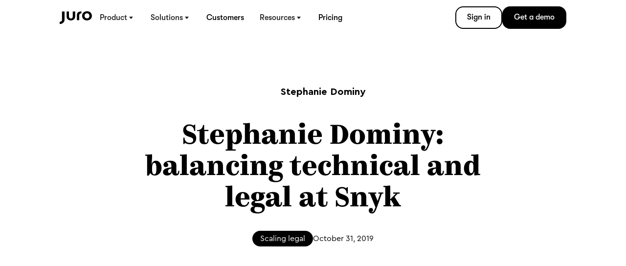

--- FILE ---
content_type: text/html; charset=utf-8
request_url: https://juro.com/blog/balancing-technical-legal-snyk
body_size: 33789
content:
<!DOCTYPE html><!-- Last Published: Fri Jan 23 2026 15:50:51 GMT+0000 (Coordinated Universal Time) --><html data-wf-domain="juro.com" data-wf-page="647f9c53564e414ae33dd040" data-wf-site="612c95056c9d4b399ddfd2ef" lang="en" data-wf-collection="647f9c53564e414ae33dd0a0" data-wf-item-slug="balancing-technical-legal-snyk"><head><meta charset="utf-8"/><title>Stephanie Dominy: balancing technical and legal at Snyk</title><meta content="Open-source software presents a unique legal challenge - so how do commercial lawyers develop their technical skills in this landscape?" name="description"/><meta content="Stephanie Dominy: balancing technical and legal at Snyk" property="og:title"/><meta content="Open-source software presents a unique legal challenge - so how do commercial lawyers develop their technical skills in this landscape?" property="og:description"/><meta content="https://cdn.prod.website-files.com/612c95056c9d4bcd6cdfd320/6204e4de0dbd1a188db074f1_Stephanie-Dominy-snyk.avif" property="og:image"/><meta content="Stephanie Dominy: balancing technical and legal at Snyk" property="twitter:title"/><meta content="Open-source software presents a unique legal challenge - so how do commercial lawyers develop their technical skills in this landscape?" property="twitter:description"/><meta content="https://cdn.prod.website-files.com/612c95056c9d4bcd6cdfd320/6204e4de0dbd1a188db074f1_Stephanie-Dominy-snyk.avif" property="twitter:image"/><meta property="og:type" content="website"/><meta content="summary_large_image" name="twitter:card"/><meta content="width=device-width, initial-scale=1" name="viewport"/><link href="https://cdn.prod.website-files.com/612c95056c9d4b399ddfd2ef/css/juro-test.shared.c5a6c2c8d.min.css" rel="stylesheet" type="text/css" integrity="sha384-xabCyNxapPHAR+zcfxAUzH+HMSdwTcv7PSuKvk6XYQFXdAiNkUMMrOCpE1EivQoL" crossorigin="anonymous"/><link href="https://cdn.prod.website-files.com/612c95056c9d4b399ddfd2ef/css/juro-test.647f9c53564e414ae33dd040-53d258d2c.min.css" rel="stylesheet" type="text/css" integrity="sha384-wbc0JaHsCp6Xo/efniNgRNtWU+EShncOqbi0BUFqgSrPOPBQFYtmvegkJ0oszBvb" crossorigin="anonymous"/><script type="text/javascript">!function(o,c){var n=c.documentElement,t=" w-mod-";n.className+=t+"js",("ontouchstart"in o||o.DocumentTouch&&c instanceof DocumentTouch)&&(n.className+=t+"touch")}(window,document);</script><link href="https://cdn.prod.website-files.com/612c95056c9d4b399ddfd2ef/6675653b96b889bf73758c55_juro-favicon-2.png" rel="shortcut icon" type="image/x-icon"/><link href="https://cdn.prod.website-files.com/612c95056c9d4b399ddfd2ef/667565419db2dbb13f548204_juro-webclip-2.png" rel="apple-touch-icon"/><!-- Start VWO Async SmartCode -->
<link rel="preconnect" href="https://dev.visualwebsiteoptimizer.com" />
<script type='text/javascript' id='vwoCode'>
window._vwo_code || (function() {
var account_id=768337,
version=2.1,
settings_tolerance=2000,
hide_element='body',
hide_element_style = 'opacity:0 !important;filter:alpha(opacity=0) !important;background:none !important',
/* DO NOT EDIT BELOW THIS LINE */
f=false,w=window,d=document,v=d.querySelector('#vwoCode'),cK='_vwo_'+account_id+'_settings',cc={};try{var c=JSON.parse(localStorage.getItem('_vwo_'+account_id+'_config'));cc=c&&typeof c==='object'?c:{}}catch(e){}var stT=cc.stT==='session'?w.sessionStorage:w.localStorage;code={use_existing_jquery:function(){return typeof use_existing_jquery!=='undefined'?use_existing_jquery:undefined},library_tolerance:function(){return typeof library_tolerance!=='undefined'?library_tolerance:undefined},settings_tolerance:function(){return cc.sT||settings_tolerance},hide_element_style:function(){return'{'+(cc.hES||hide_element_style)+'}'},hide_element:function(){if(performance.getEntriesByName('first-contentful-paint')[0]){return''}return typeof cc.hE==='string'?cc.hE:hide_element},getVersion:function(){return version},finish:function(e){if(!f){f=true;var t=d.getElementById('_vis_opt_path_hides');if(t)t.parentNode.removeChild(t);if(e)(new Image).src='https://dev.visualwebsiteoptimizer.com/ee.gif?a='+account_id+e}},finished:function(){return f},addScript:function(e){var t=d.createElement('script');t.type='text/javascript';if(e.src){t.src=e.src}else{t.text=e.text}d.getElementsByTagName('head')[0].appendChild(t)},load:function(e,t){var i=this.getSettings(),n=d.createElement('script'),r=this;t=t||{};if(i){n.textContent=i;d.getElementsByTagName('head')[0].appendChild(n);if(!w.VWO||VWO.caE){stT.removeItem(cK);r.load(e)}}else{var o=new XMLHttpRequest;o.open('GET',e,true);o.withCredentials=!t.dSC;o.responseType=t.responseType||'text';o.onload=function(){if(t.onloadCb){return t.onloadCb(o,e)}if(o.status===200){_vwo_code.addScript({text:o.responseText})}else{_vwo_code.finish('&e=loading_failure:'+e)}};o.onerror=function(){if(t.onerrorCb){return t.onerrorCb(e)}_vwo_code.finish('&e=loading_failure:'+e)};o.send()}},getSettings:function(){try{var e=stT.getItem(cK);if(!e){return}e=JSON.parse(e);if(Date.now()>e.e){stT.removeItem(cK);return}return e.s}catch(e){return}},init:function(){if(d.URL.indexOf('__vwo_disable__')>-1)return;var e=this.settings_tolerance();w._vwo_settings_timer=setTimeout(function(){_vwo_code.finish();stT.removeItem(cK)},e);var t;if(this.hide_element()!=='body'){t=d.createElement('style');var i=this.hide_element(),n=i?i+this.hide_element_style():'',r=d.getElementsByTagName('head')[0];t.setAttribute('id','_vis_opt_path_hides');v&&t.setAttribute('nonce',v.nonce);t.setAttribute('type','text/css');if(t.styleSheet)t.styleSheet.cssText=n;else t.appendChild(d.createTextNode(n));r.appendChild(t)}else{t=d.getElementsByTagName('head')[0];var n=d.createElement('div');n.style.cssText='z-index: 2147483647 !important;position: fixed !important;left: 0 !important;top: 0 !important;width: 100% !important;height: 100% !important;background: white !important;';n.setAttribute('id','_vis_opt_path_hides');n.classList.add('_vis_hide_layer');t.parentNode.insertBefore(n,t.nextSibling)}var o='https://dev.visualwebsiteoptimizer.com/j.php?a='+account_id+'&u='+encodeURIComponent(d.URL)+'&vn='+version;if(w.location.search.indexOf('_vwo_xhr')!==-1){this.addScript({src:o})}else{this.load(o+'&x=true')}}};w._vwo_code=code;code.init();})();
</script>
<!-- End VWO Async SmartCode -->

<style>
body{
  -webkit-font-smoothing: antialiased;
  -moz-osx-font-smoothing: grayscale;
}
  
  body > img { display: none !important; }
  
  

@media only screen and (max-width: 1099px) {
  .new-navbar-wrapper {
    padding: 0 40px;
    grid-column-gap: 40.09px;
  }
}


@media only screen and (max-width: 479px) {
  .new-navbar-wrapper {
    padding: 0 24px;
  }
}
 
</style>

<link rel="canonical" href="https://juro.com/blog/balancing-technical-legal-snyk" /> 
<meta name="keywords" content="">

<!-- [Attributes by Finsweet] Powerful Rich Text -->
<script defer src="https://cdn.jsdelivr.net/npm/@finsweet/attributes-richtext@1/richtext.js"></script></head><body><div class="hidden w-condition-invisible"><div id="Top" class="announcement-bar bg-new"><div class="container announcement-bar-container"><div class="text-row"><div class="text-block-4">AI Assistant is now included on EVERY PRICING PLAN, from Essentials to Enterprise</div></div><a data-w-id="5fba5f91-a0a3-0795-6358-207b34d7658a" href="https://juro.com/pricing" target="_blank" class="badge-link-wrap w-inline-block"><div class="badge bg-success announcement-badge mobile-badge">EXPLORE PLANS</div><div class="html-embed-10 w-embed"><svg width="100%" style="" viewBox="0 0 18 18" fill="currentColor" xmlns="http://www.w3.org/2000/svg">
<path d="M3.75 0.25V2H14.7663L0.25 16.5163L1.48375 17.75L16 3.23375V14.25H17.75V0.25H3.75Z" fill="currentColor"/>
</svg></div></a></div><img width="10" src="https://cdn.prod.website-files.com/612c95056c9d4b399ddfd2ef/648ed5aba95aac609602f95b_Vector55.svg" alt="" class="announcement-cross"/></div></div><div class="schema-org-container w-dyn-bind-empty w-richtext"></div><div class="navbar-container-new font-cera"><div data-w-id="1c8ceb39-451b-488a-3a54-8b7383b7c915" class="nav-shadow"></div><div data-w-id="1c8ceb39-451b-488a-3a54-8b7383b7c914" data-animation="default" data-collapse="medium" data-duration="400" data-easing="ease" data-easing2="ease" role="banner" class="new-navbar w-nav"><div class="new-container in-the-navbar"><div data-w-id="1c8ceb39-451b-488a-3a54-8b7383b7c917" class="navbar-wrapper-universal"><a href="/" data-w-id="1c8ceb39-451b-488a-3a54-8b7383b7c918" class="brand w-nav-brand"><div class="html-embed-17 w-embed"><svg width="100%" viewBox="0 0 66 27" fill="none" xmlns="http://www.w3.org/2000/svg">
<path d="M56.17 0C59.94 0.144526 63.2204 1.67891 64.9883 5.55237C67.5351 11.1263 64.7661 18.4704 57.2784 19.3472C54.2683 19.6989 51.4801 19.0871 49.1246 17.0733C46.5537 14.8743 45.6173 11.9838 45.9254 8.66931C46.3937 3.66373 50.3215 0.0578104 56.17 0ZM55.8569 15.1511C58.1004 15.1537 59.9378 13.8578 60.5278 11.6755C60.7762 10.7527 60.8478 9.72917 60.7572 8.77273C60.4441 5.50901 57.2715 3.48067 54.2205 4.56702C52.0774 5.33076 51.1432 7.03617 50.9141 9.21594C50.5722 12.4919 52.7869 15.1489 55.8569 15.1511Z" fill="currentColor"/>
<path d="M14.2556 0.412109C15.8659 0.412109 17.4355 0.412109 19.0888 0.412109C19.0888 0.648168 19.0888 0.86014 19.0888 1.07452C19.0888 4.42511 19.0816 7.7758 19.096 11.1288C19.0983 11.6443 19.139 12.179 19.268 12.6752C19.7553 14.5155 21.3154 15.5176 23.3844 15.3731C25.1404 15.25 26.4927 13.9711 26.7437 12.1765C26.801 11.7622 26.8295 11.3382 26.8295 10.9191C26.8368 7.66725 26.8343 4.41789 26.8343 1.16605C26.8343 0.929993 26.8343 0.696343 26.8343 0.426561C28.4827 0.426561 30.0643 0.426561 31.677 0.426561C31.6937 0.614445 31.7178 0.771014 31.7178 0.925175C31.7058 4.57696 31.799 8.23347 31.6484 11.8778C31.4837 15.9293 28.5448 18.885 24.5384 19.3449C22.0943 19.6269 19.7673 19.3305 17.6649 17.9601C15.5099 16.5533 14.3129 14.4985 14.2413 11.943C14.1338 8.17309 14.2054 4.39862 14.2006 0.626488C14.203 0.571087 14.2293 0.513278 14.2556 0.412109Z" fill="currentColor"/>
<path d="M44.478 4.47368C44.0122 4.53136 43.5796 4.56765 43.1521 4.64473C41.2169 4.98902 40.1344 6.23677 40.1227 8.21934C40.0986 11.6109 40.1129 15.0024 40.1129 18.3965C40.1129 18.6133 40.1129 18.8275 40.1129 19.0758C38.4549 19.0758 36.8543 19.0758 35.2224 19.0758C35.2106 18.9335 35.1939 18.8179 35.1939 18.7023C35.1939 15.1084 35.158 11.5168 35.2034 7.9229C35.2534 3.96784 37.4564 1.42896 41.4343 0.687064C42.4211 0.503998 43.4316 0.448596 44.478 0.330566C44.478 1.80232 44.478 3.1344 44.478 4.47368Z" fill="currentColor"/>
<path fill-rule="evenodd" clip-rule="evenodd" d="M10.0176 1.00467V0.412109H4.838V4.98388V5.74281C4.838 6.69668 4.83812 7.65023 4.83828 8.6041C4.83872 11.4647 4.83917 14.3248 4.83559 17.1844C4.83559 17.6058 4.81169 18.0275 4.76632 18.4466C4.52738 20.6675 3.51813 22.1622 0.516049 22.3081C0.341065 22.3164 0.168932 22.3167 0 22.309V26.9923C2.48287 27.0761 4.78704 26.4579 6.75646 24.8228C9.06675 22.9029 10.0128 20.3422 10.0152 17.382C10.0188 13.2883 10.0184 9.19344 10.0179 5.09886C10.0178 3.73412 10.0176 2.36931 10.0176 1.00467Z" fill="currentColor"/>
</svg></div></a><nav role="navigation" class="nav-menu-new w-nav-menu"><div class="nav-links-new"><div data-hover="false" data-delay="0" class="dropdown w-dropdown"><div class="dropdown-toggle w-dropdown-toggle"><div>Product</div><img src="https://cdn.prod.website-files.com/612c95056c9d4b399ddfd2ef/62986dc06cef92feb072d646_chevron--down%20(1).svg" loading="lazy" alt="" class="mobile-caret"/><div class="html-embed-18 w-embed"><svg width="100%" viewBox="0 0 16 16" fill="none" xmlns="http://www.w3.org/2000/svg">
<g clip-path="url(#clip0_780_13148)">
<path d="M12 6L8 11L4 6L12 6Z" fill="currentColor"/>
</g>
</svg></div></div><nav class="dropdown-list-new w-dropdown-list"><div class="dropdown-grid-wrapper is-grid"><div id="w-node-_1c8ceb39-451b-488a-3a54-8b7383b7c926-83b7c913" class="dropdown-link-grid"><div id="w-node-_1c8ceb39-451b-488a-3a54-8b7383b7c924-83b7c913" class="dropdown-title-text">ALL-IN-ONE PLATFORM</div><a id="w-node-f54da483-5422-d448-2cb5-13cbb9cf813a-83b7c913" href="/ai-contract-review" class="dropdown-link-block-new purple w-inline-block"><div class="w-embed"><svg width="28" height="28" style="" viewBox="0 0 28 28" fill="none" xmlns="http://www.w3.org/2000/svg">
<path fill-rule="evenodd" clip-rule="evenodd" d="M12.6875 1.75C13.0859 1.75 13.434 2.01911 13.5343 2.40466L14.3185 5.41835C15.0372 8.18064 17.1944 10.3378 19.9567 11.0565L22.9703 11.8407C23.3559 11.941 23.625 12.2891 23.625 12.6875C23.625 13.0859 23.3559 13.434 22.9703 13.5343L19.9567 14.3185C17.1944 15.0372 15.0372 17.1944 14.3185 19.9567L13.5343 22.9703C13.434 23.3559 13.0859 23.625 12.6875 23.625C12.2891 23.625 11.941 23.3559 11.8407 22.9703L11.0565 19.9567C10.3378 17.1944 8.18064 15.0372 5.41835 14.3185L2.40466 13.5343C2.01911 13.434 1.75 13.0859 1.75 12.6875C1.75 12.2891 2.01911 11.941 2.40466 11.8407L5.41835 11.0565C8.18064 10.3378 10.3378 8.18064 11.0565 5.41835L11.8407 2.40466C11.941 2.01911 12.2891 1.75 12.6875 1.75ZM12.6875 6.08818C11.7732 9.27816 9.27816 11.7732 6.08818 12.6875C9.27816 13.6018 11.7732 16.0968 12.6875 19.2868C13.6018 16.0968 16.0968 13.6018 19.2868 12.6875C16.0968 11.7732 13.6018 9.27816 12.6875 6.08818Z" fill="black"/>
<path d="Mnan nanL21.1527 18.5933C21.187 18.2502 21.6871 18.2502 21.7214 18.5933Lnan nanLnan nanL21.7214 18.5933C21.8568 19.9468 22.9273 21.0173 24.2808 21.1527Lnan nanLnan nanL24.2808 21.1527C24.6239 21.187 24.6239 21.6871 24.2808 21.7214Lnan nanLnan nanL24.2808 21.7214C22.9273 21.8568 21.8568 22.9273 21.7214 24.2808Lnan nanLnan nanL21.7214 24.2808C21.6871 24.6239 21.187 24.6239 21.1527 24.2808Lnan nanLnan nanL21.1527 24.2808C21.0173 22.9273 19.9468 21.8568 18.5933 21.7214Lnan nanLnan nanL18.5933 21.7214C18.2502 21.6871 18.2502 21.187 18.5933 21.1527Lnan nanLnan nanL18.5933 21.1527C19.9468 21.0173 21.0173 19.9468 21.1527 18.5933Lnan nanLnan nanZ" fill="black"/>
<path fill-rule="evenodd" clip-rule="evenodd" d="M20.282 18.5062C20.4214 17.1125 22.4527 17.1125 22.5921 18.5062C22.686 19.4453 23.4288 20.1881 24.3679 20.282C25.7616 20.4214 25.7616 22.4527 24.3679 22.5921C23.4288 22.686 22.686 23.4288 22.5921 24.3679C22.4527 25.7616 20.4214 25.7616 20.282 24.3679C20.1881 23.4288 19.4453 22.686 18.5062 22.5921C17.1125 22.4527 17.1125 20.4214 18.5062 20.282C19.4453 20.1881 20.1881 19.4453 20.282 18.5062Z" fill="black"/>
</svg></div><div class="div-block-26"><div class="text-2-new line-height-20">AI Review</div><p class="caption-new black-50">Review and redline contracts with AI agents</p></div></a><a href="/self-serve-contracts" class="dropdown-link-block-new w-inline-block"><div class="w-embed"><svg width="28" height="28" viewBox="0 0 28 28" fill="none" xmlns="http://www.w3.org/2000/svg">
<path d="M26.25 22.75H1.75V24.5H26.25V22.75Z" fill="CurrentColor"/>
<path d="M22.225 7.875C22.925 7.175 22.925 6.125 22.225 5.425L19.075 2.275C18.375 1.575 17.325 1.575 16.625 2.275L3.5 15.4V21H9.1L22.225 7.875ZM17.85 3.5L21 6.65L18.375 9.275L15.225 6.125L17.85 3.5ZM5.25 19.25V16.1L14 7.35L17.15 10.5L8.4 19.25H5.25Z" fill="CurrentColor"/>
</svg></div><div class="div-block-26"><div class="text-2-new line-height-20">Self-serve contracts</div><p class="caption-new black-50">Create and manage contracts anywhere</p></div></a><a id="w-node-_1c8ceb39-451b-488a-3a54-8b7383b7c937-83b7c913" href="/intelligent-repository" class="dropdown-link-block-new w-inline-block"><div class="w-embed"><svg width="28" height="28" viewBox="0 0 28 28" fill="none" xmlns="http://www.w3.org/2000/svg">
<path d="M14.875 18.375H8.75V12.25H14.875V18.375ZM10.5 16.625H13.125V14H10.5V16.625Z" fill="black"/>
<path d="M14.875 26.25H8.75V20.125H14.875V26.25ZM10.5 24.5H13.125V21.875H10.5V24.5Z" fill="black"/>
<path d="M22.75 18.375H16.625V12.25H22.75V18.375ZM18.375 16.625H21V14H18.375V16.625Z" fill="black"/>
<path d="M22.75 26.25H16.625V20.125H22.75V26.25ZM18.375 24.5H21V21.875H18.375V24.5Z" fill="black"/>
<path d="M7 24.5H3.5C3.03603 24.4995 2.59122 24.3149 2.26315 23.9869C1.93508 23.6588 1.75053 23.214 1.75 22.75V5.25001C1.75053 4.78604 1.93508 4.34123 2.26315 4.01316C2.59122 3.68508 3.03603 3.50054 3.5 3.50001H10.1375C10.3674 3.49936 10.5952 3.54434 10.8076 3.63234C11.02 3.72034 11.2129 3.84961 11.375 4.01267L14.3625 7.00001H24.5C24.964 7.00054 25.4088 7.18509 25.7368 7.51316C26.0649 7.84123 26.2495 8.28604 26.25 8.75001V15.75H24.5V8.75001H13.6375L10.1375 5.25001H3.5V22.75H7V24.5Z" fill="black"/>
</svg></div><div class="div-block-26"><div class="text-2-new line-height-20">Intelligent repository</div><p class="caption-new black-50">Unlock your contract data with AI</p></div></a></div><div id="w-node-c8a53892-d962-26af-ccd9-e1f9b365c319-83b7c913" class="box_menu_content h-flex"><div class="vertical-divider-new"></div><div class="dropdown-link-holder"><div class="dropdown-title-text">INTEGRATIONS</div><div class="dropdown-link-holder-new"><a href="https://juro.com/integrations/salesforce" class="text-2-new dropdown-link-new">Salesforce</a><a href="https://juro.com/integrations/hubspot" class="text-2-new dropdown-link-new">HubSpot</a><a href="https://juro.com/integrations/chatgpt" class="text-2-new dropdown-link-new">ChatGPT</a><a href="https://juro.com/integrations/slack" class="text-2-new dropdown-link-new">Slack</a><a href="https://juro.com/integrations/word" class="text-2-new dropdown-link-new">Word</a><a href="/integrations/docusign" class="text-2-new dropdown-link-new">Docusign®</a><a href="https://juro.com/integrations/zapier" class="text-2-new dropdown-link-new">Zapier</a><a href="https://juro.com/integrations/google-drive" class="text-2-new dropdown-link-new">Google Drive</a><a href="https://juro.com/integrations/api" class="text-2-new dropdown-link-new">REST API</a><a href="/integrations" class="caption-new more-caption min-width-200">→ More integrations</a></div></div></div><div id="w-node-_3d08a4f0-c1de-b1ca-e244-03cd6fd89058-83b7c913" class="box_menu_content"><div class="div-block-206 hide-mob"></div><div id="w-node-_3d26e28c-fa64-a4ba-066d-1a1abcdc8484-83b7c913" class="dropdown-title-text top-margin">SECURITY</div><a id="w-node-_721468b2-1129-0890-978e-4b2a7a6d34bb-83b7c913" href="/trust" class="dropdown-link-block-new w-inline-block"><div class="w-embed"><svg width="28" heigh="28" viewBox="0 0 28 28" 
fill="none" xmlns="http://www.w3.org/2000/svg">
<path d="M11.3666 0.236161C9.10865 0.541373 6.949 1.90541 5.61387 3.87233C5.13731 4.57319 4.80447 5.33057 4.57754 6.24244C4.3506 7.15431 4.31278 7.64415 4.31278 9.72789V11.3896L3.98373 11.431C3.7984 11.4537 3.56768 11.5026 3.46178 11.5366C2.55404 11.8418 1.85055 12.569 1.5404 13.5336L1.41937 13.9104V19.4871C1.41937 24.7888 1.42315 25.0752 1.48745 25.3088C1.66522 25.9268 1.92997 26.3638 2.38006 26.7859C2.72802 27.1137 3.04951 27.3096 3.46178 27.449L3.76436 27.5508H12.5202H21.2761L21.5787 27.4453C22.4183 27.1589 23.1483 26.4844 23.4698 25.6969C23.6854 25.1656 23.6778 25.3728 23.6778 19.4758C23.6778 14.2684 23.674 14.0423 23.6059 13.7748C23.4471 13.1493 23.1672 12.6594 22.7285 12.2336C22.2292 11.7476 21.4614 11.4047 20.8714 11.4047H20.7277V9.52818C20.7277 7.41053 20.6974 6.97721 20.4818 6.14447C20.1263 4.76536 19.4568 3.64248 18.36 2.58743C16.9833 1.26484 15.3569 0.458476 13.6057 0.232393C13.0573 0.1608 11.8924 0.164568 11.3666 0.236161ZM13.636 1.66048C14.9409 1.8828 16.2457 2.56105 17.3199 3.58596C18.2957 4.51667 18.9689 5.76766 19.2375 7.14677C19.2904 7.41053 19.3018 7.81372 19.3169 9.43398L19.3358 11.4047H18.6701H18.0045V9.76934C18.0045 8.0398 17.9742 7.57256 17.8153 6.9546C17.3199 5.02912 15.7578 3.55205 13.7305 3.09988C13.0497 2.94539 12.176 2.93409 11.4347 3.0622C9.39232 3.4164 7.73192 4.93869 7.2251 6.92446C7.06625 7.53865 7.03599 8.00212 7.03599 9.75426V11.4047H6.3741H5.71221V9.71658C5.71221 8.03603 5.7349 7.58387 5.84837 7.01489C6.00722 6.19722 6.45352 5.17231 6.949 4.47145C7.2667 4.03059 8.08367 3.20915 8.50349 2.91148C9.45662 2.237 10.474 1.81498 11.5558 1.64541C12.0928 1.55875 13.0762 1.56628 13.636 1.66048ZM13.4242 4.46768C15.1527 4.90101 16.3478 6.2349 16.5634 7.97574C16.5861 8.15284 16.605 8.98935 16.605 9.84847V11.4047H12.5202H8.43541L8.4392 9.84847C8.44298 8.14907 8.46567 7.83256 8.60183 7.3201C8.99897 5.83926 10.2509 4.69754 11.7827 4.41493C12.2063 4.33957 13.0043 4.36218 13.4242 4.46768ZM20.9584 12.8365C21.5635 12.9496 22.1044 13.462 22.2595 14.0649C22.3124 14.2684 22.3162 14.9052 22.3086 19.6416L22.2973 24.9885L22.2141 25.1957C22.0439 25.6065 21.7073 25.9343 21.2572 26.1227C21.0908 26.1905 20.8449 26.1943 12.6148 26.2056C4.21822 26.2131 4.1388 26.2131 3.89295 26.1378C3.4353 26.0021 3.06843 25.6479 2.86419 25.1543L2.78098 24.9508L2.76963 19.6567C2.76206 15.9339 2.77341 14.3023 2.80367 14.1629C2.93227 13.5336 3.48825 12.9496 4.06315 12.8365C4.29765 12.7913 20.7088 12.7913 20.9584 12.8365Z" fill="black"/>
<path d="M12.0021 15.3799C11.8697 15.4063 11.6579 15.4854 11.5255 15.5495C10.6367 15.9828 10.1336 16.8533 10.1866 17.8631C10.2169 18.4848 10.4173 18.9558 10.8447 19.4306L11.0452 19.6491V21.0961C11.0452 22.2792 11.0565 22.5845 11.1019 22.7653C11.2872 23.47 11.9907 23.907 12.7661 23.7978C13.2464 23.7299 13.7041 23.3946 13.9045 22.9613L14.0142 22.7276L14.0256 21.1865L14.0369 19.6454L14.2828 19.3816C14.9976 18.6092 15.1451 17.4335 14.6307 16.5405C14.3697 16.0808 13.8818 15.6663 13.3788 15.4704C13.1103 15.3686 13.0119 15.3498 12.6526 15.3385C12.3803 15.331 12.1534 15.3423 12.0021 15.3799ZM12.8833 16.7063C13.1632 16.8005 13.4771 17.1321 13.5641 17.4147C13.7268 17.9799 13.4658 18.5263 12.9098 18.7787L12.7093 18.8692V20.5949C12.7093 22.4074 12.7093 22.4074 12.5391 22.4074C12.3689 22.4074 12.3689 22.4074 12.3689 20.5799V18.8466L12.1609 18.7561C11.8962 18.6431 11.6428 18.368 11.552 18.1042C11.4612 17.8254 11.4915 17.4222 11.6238 17.1961C11.8924 16.7402 12.3992 16.5405 12.8833 16.7063Z" fill="black"/>
</svg></div><div class="div-block-26"><div class="text-2-new line-height-20">Trust center</div><p class="caption-new black-50">Enterprise-grade security for your contracts</p></div></a></div></div></nav></div><div data-hover="false" data-delay="0" class="dropdown w-dropdown"><div class="dropdown-toggle w-dropdown-toggle"><div>Solutions</div><div class="html-embed-18 w-embed"><svg width="100%" viewBox="0 0 16 16" fill="none" xmlns="http://www.w3.org/2000/svg">
<g clip-path="url(#clip0_780_13148)">
<path d="M12 6L8 11L4 6L12 6Z" fill="currentColor"/>
</g>
</svg></div><img src="https://cdn.prod.website-files.com/612c95056c9d4b399ddfd2ef/62986dc06cef92feb072d646_chevron--down%20(1).svg" loading="lazy" alt="" class="mobile-caret"/></div><nav class="dropdown-list-new w-dropdown-list"><div class="dropdown-grid-wrapper"><div class="dropdown-title-text">TEAM</div><div class="dropdown-link-grid _3-columns"><a href="/juro-for-legal" class="dropdown-link-block-new w-inline-block"><div class="w-embed"><svg width="28" height="28" viewBox="0 0 28 28" fill="none" xmlns="http://www.w3.org/2000/svg">
<path d="M19.25 14H8.75V15.75H19.25V14Z" fill="CurrentColor"/>
<path d="M19.25 8.75H8.75V10.5H19.25V8.75Z" fill="CurrentColor"/>
<path d="M14 26.25L8.59618 23.3687C7.05552 22.5492 5.76713 21.3255 4.8693 19.8291C3.97147 18.3327 3.4981 16.6201 3.50001 14.875V3.5C3.50052 3.03603 3.68505 2.5912 4.01313 2.26313C4.34121 1.93505 4.78603 1.75051 5.25001 1.75H22.75C23.214 1.75051 23.6588 1.93505 23.9869 2.26313C24.315 2.5912 24.4995 3.03603 24.5 3.5V14.875C24.5019 16.62 24.0285 18.3327 23.1307 19.829C22.2328 21.3254 20.9445 22.549 19.4038 23.3685L14 26.25ZM5.25001 3.5V14.875C5.24849 16.3028 5.63584 17.7041 6.37048 18.9285C7.10512 20.1528 8.15931 21.154 9.41991 21.8245L14 24.2666L18.5801 21.8245C19.8407 21.154 20.8949 20.1528 21.6295 18.9285C22.3642 17.7041 22.7515 16.3028 22.75 14.875V3.5H5.25001Z" fill="CurrentColor"/>
</svg></div><div class="div-block-26"><div class="text-2-new line-height-20">Legal</div><p class="caption-new black-50">Keep control whilst agreeing contracts faster</p></div></a><a href="/juro-for-hr" class="dropdown-link-block-new w-inline-block"><div class="w-embed"><svg width="28" height="28" viewBox="0 0 28 28" fill="none" xmlns="http://www.w3.org/2000/svg">
<path d="M22.75 12.25H21V14H22.75C23.446 14.0008 24.1132 14.2776 24.6053 14.7697C25.0974 15.2618 25.3742 15.929 25.375 16.625V20.125H27.125V16.625C27.1237 15.4651 26.6623 14.3531 25.8421 13.5329C25.0219 12.7127 23.9099 12.2513 22.75 12.25V12.25Z" fill="black"/>
<path d="M21 3.5C21.5192 3.5 22.0267 3.65395 22.4584 3.94239C22.8901 4.23083 23.2265 4.6408 23.4252 5.12046C23.6239 5.60011 23.6759 6.12791 23.5746 6.63711C23.4733 7.14631 23.2233 7.61404 22.8562 7.98116C22.489 8.34827 22.0213 8.59828 21.5121 8.69956C21.0029 8.80085 20.4751 8.74886 19.9955 8.55018C19.5158 8.3515 19.1058 8.01505 18.8174 7.58337C18.529 7.15169 18.375 6.64418 18.375 6.125C18.375 5.42881 18.6516 4.76113 19.1438 4.26884C19.6361 3.77656 20.3038 3.5 21 3.5M21 1.75C20.1347 1.75 19.2888 2.00659 18.5694 2.48732C17.8499 2.96805 17.2892 3.65133 16.958 4.45076C16.6269 5.25019 16.5403 6.12985 16.7091 6.97852C16.8779 7.82719 17.2946 8.60674 17.9064 9.21859C18.5183 9.83045 19.2978 10.2471 20.1465 10.4159C20.9951 10.5847 21.8748 10.4981 22.6742 10.167C23.4737 9.83584 24.157 9.27509 24.6377 8.55562C25.1184 7.83616 25.375 6.99029 25.375 6.125C25.375 4.96468 24.9141 3.85188 24.0936 3.03141C23.2731 2.21094 22.1603 1.75 21 1.75V1.75Z" fill="black"/>
<path d="M20.125 26.25H18.375V24.5C18.3742 23.804 18.0974 23.1368 17.6053 22.6447C17.1132 22.1526 16.446 21.8758 15.75 21.875H12.25C11.554 21.8758 10.8868 22.1526 10.3947 22.6447C9.90257 23.1368 9.62576 23.804 9.625 24.5V26.25H7.875V24.5C7.87637 23.3401 8.33774 22.2281 9.15792 21.4079C9.97809 20.5877 11.0901 20.1264 12.25 20.125H15.75C16.9099 20.1264 18.0219 20.5877 18.8421 21.4079C19.6623 22.2281 20.1236 23.3401 20.125 24.5V26.25Z" fill="black"/>
<path d="M14 11.375C14.5192 11.375 15.0267 11.529 15.4584 11.8174C15.8901 12.1058 16.2265 12.5158 16.4252 12.9955C16.6239 13.4751 16.6759 14.0029 16.5746 14.5121C16.4733 15.0213 16.2233 15.489 15.8562 15.8562C15.489 16.2233 15.0213 16.4733 14.5121 16.5746C14.0029 16.6758 13.4751 16.6239 12.9955 16.4252C12.5158 16.2265 12.1058 15.8901 11.8174 15.4584C11.529 15.0267 11.375 14.5192 11.375 14C11.375 13.3038 11.6516 12.6361 12.1438 12.1438C12.6361 11.6516 13.3038 11.375 14 11.375M14 9.625C13.1347 9.625 12.2888 9.88159 11.5694 10.3623C10.8499 10.8431 10.2892 11.5263 9.95803 12.3258C9.6269 13.1252 9.54026 14.0049 9.70907 14.8535C9.87788 15.7022 10.2946 16.4817 10.9064 17.0936C11.5183 17.7054 12.2978 18.1221 13.1465 18.2909C13.9951 18.4597 14.8748 18.3731 15.6742 18.042C16.4737 17.7108 17.157 17.1501 17.6377 16.4306C18.1184 15.7112 18.375 14.8653 18.375 14C18.375 12.8397 17.9141 11.7269 17.0936 10.9064C16.2731 10.0859 15.1603 9.625 14 9.625Z" fill="black"/>
<path d="M7 12.25H5.25C4.0901 12.2514 2.97809 12.7127 2.15792 13.5329C1.33774 14.3531 0.876366 15.4651 0.875 16.625V20.125H2.625V16.625C2.62576 15.929 2.90257 15.2618 3.39469 14.7697C3.88681 14.2776 4.55404 14.0008 5.25 14H7V12.25Z" fill="black"/>
<path d="M7 3.5C7.51918 3.5 8.0267 3.65395 8.45837 3.94239C8.89005 4.23083 9.22651 4.6408 9.42519 5.12046C9.62387 5.60011 9.67585 6.12791 9.57456 6.63711C9.47328 7.14631 9.22327 7.61404 8.85616 7.98116C8.48904 8.34827 8.02131 8.59828 7.51211 8.69956C7.00291 8.80085 6.47511 8.74886 5.99546 8.55018C5.5158 8.3515 5.10583 8.01505 4.81739 7.58337C4.52896 7.15169 4.375 6.64418 4.375 6.125C4.375 5.42881 4.65156 4.76113 5.14385 4.26884C5.63613 3.77656 6.30381 3.5 7 3.5M7 1.75C6.13471 1.75 5.28885 2.00659 4.56938 2.48732C3.84992 2.96805 3.28916 3.65133 2.95803 4.45076C2.6269 5.25019 2.54026 6.12985 2.70907 6.97852C2.87788 7.82719 3.29456 8.60674 3.90641 9.21859C4.51826 9.83045 5.29782 10.2471 6.14648 10.4159C6.99515 10.5847 7.87482 10.4981 8.67424 10.167C9.47367 9.83584 10.1569 9.27509 10.6377 8.55562C11.1184 7.83616 11.375 6.99029 11.375 6.125C11.375 4.96468 10.9141 3.85188 10.0936 3.03141C9.27312 2.21094 8.16032 1.75 7 1.75V1.75Z" fill="black"/>
</svg></div><div class="div-block-26"><div class="text-2-new line-height-20">HR</div><p class="caption-new black-50">Automate paperwork &amp; focus on impactful work</p></div></a><a href="/juro-for-procurement" class="dropdown-link-block-new w-inline-block"><div class="w-embed"><svg width="28" style="" viewBox="0 0 28 28" fill="currentColor" xmlns="http://www.w3.org/2000/svg">
<g clip-path="url(#clip0_12324_137)">
<path d="M8.75 26.25C9.7165 26.25 10.5 25.4665 10.5 24.5C10.5 23.5335 9.7165 22.75 8.75 22.75C7.7835 22.75 7 23.5335 7 24.5C7 25.4665 7.7835 26.25 8.75 26.25Z" fill="currentColor"/>
<path d="M21 26.25C21.9665 26.25 22.75 25.4665 22.75 24.5C22.75 23.5335 21.9665 22.75 21 22.75C20.0335 22.75 19.25 23.5335 19.25 24.5C19.25 25.4665 20.0335 26.25 21 26.25Z" fill="currentColor"/>
<path d="M24.5 6.12499H5.0925L4.375 2.44999C4.33409 2.24938 4.22413 2.06946 4.06425 1.94156C3.90437 1.81365 3.7047 1.74587 3.5 1.74999H0V3.49999H2.7825L6.125 20.3C6.16591 20.5006 6.27587 20.6805 6.43575 20.8084C6.59563 20.9363 6.7953 21.0041 7 21H22.75V19.25H7.7175L7 15.75H22.75C22.9523 15.7549 23.15 15.6896 23.3095 15.5652C23.4691 15.4408 23.5805 15.2649 23.625 15.0675L25.375 7.19249C25.4043 7.06267 25.4036 6.92786 25.373 6.79834C25.3424 6.66881 25.2826 6.54798 25.1982 6.44504C25.1138 6.34211 25.0071 6.25977 24.8861 6.20431C24.7651 6.14885 24.6331 6.12172 24.5 6.12499ZM22.05 14H6.6675L5.4425 7.87499H23.4062L22.05 14Z" fill="currentColor"/>
</g>
<defs>
<clipPath id="clip0_12324_137">
<rect width="28" height="28" fill="currentColor"/>
</clipPath>
</defs>
</svg></div><div class="div-block-26"><div class="text-2-new line-height-20">Procurement</div><p class="caption-new black-50">Build a powerful repository for all contracts</p></div></a><a href="/juro-for-sales" class="dropdown-link-block-new wide w-inline-block"><div class="w-embed"><svg width="28" height="28" viewBox="0 0 28 28" fill="none" xmlns="http://www.w3.org/2000/svg">
<path d="M13.3748 13.3827L6.37708 20.3804L7.61451 21.6178L14.6122 14.6201L13.3748 13.3827Z" fill="CurrentColor"/>
<path d="M14.875 26.2501C14.7642 26.2503 14.6543 26.2295 14.5513 26.1888C14.4079 26.1317 14.2822 26.0376 14.187 25.9162C14.0917 25.7948 14.0302 25.6504 14.0088 25.4976L13.1338 19.3726L14.8838 19.1276L15.54 23.7388L18.375 21.4551V14.8751C18.3744 14.7599 18.3964 14.6457 18.44 14.5391C18.4835 14.4325 18.5477 14.3356 18.6288 14.2538L22.19 10.6926C22.9238 9.96372 23.5058 9.09661 23.9023 8.14139C24.2988 7.18617 24.502 6.1618 24.5 5.12755V3.50005H22.8725C21.8383 3.49809 20.8139 3.70124 19.8587 4.09774C18.9035 4.49425 18.0364 5.07625 17.3075 5.81005L13.7463 9.3713C13.6645 9.4524 13.5676 9.51656 13.4609 9.5601C13.3543 9.60365 13.2402 9.62572 13.125 9.62505H6.54503L4.26128 12.4776L8.87253 13.1338L8.62753 14.8838L2.50253 14.0088C2.3497 13.9874 2.20526 13.9259 2.08386 13.8306C1.96246 13.7353 1.86842 13.6097 1.81128 13.4663C1.75342 13.322 1.73509 13.1648 1.75816 13.011C1.78122 12.8572 1.84487 12.7123 1.94253 12.5913L5.44253 8.2163C5.52313 8.11158 5.62641 8.02647 5.74462 7.96736C5.86282 7.90826 5.99288 7.8767 6.12503 7.87505H12.7663L16.065 4.56755C16.9568 3.67077 18.0177 2.95995 19.1863 2.4763C20.3549 1.99265 21.6078 1.74579 22.8725 1.75005H24.5C24.9642 1.75005 25.4093 1.93443 25.7375 2.26262C26.0657 2.59081 26.25 3.03593 26.25 3.50005V5.12755C26.2543 6.39225 26.0074 7.64521 25.5238 8.81378C25.0401 9.98235 24.3293 11.0433 23.4325 11.9351L20.125 15.2338V21.8751C20.1244 22.0065 20.0942 22.1361 20.0367 22.2542C19.9791 22.3724 19.8956 22.4761 19.7925 22.5576L15.4175 26.0576C15.2636 26.1811 15.0724 26.2489 14.875 26.2501Z" fill="CurrentColor"/>
</svg></div><div class="div-block-26"><div class="text-2-new line-height-20">Sales</div><p class="caption-new black-50">Create contracts without leaving your CRM</p></div></a><a href="/juro-for-finance" class="dropdown-link-block-new w-inline-block"><div class="w-embed"><svg width="28" height="28" viewBox="0 0 28 28" fill="none" xmlns="http://www.w3.org/2000/svg">
<path d="M26.25 19.25H1.75V21H26.25V19.25Z" fill="CurrentColor"/>
<path d="M26.25 22.75H1.75V24.5H26.25V22.75Z" fill="CurrentColor"/>
<path d="M21 8.75C20.6539 8.75 20.3155 8.85264 20.0278 9.04493C19.74 9.23722 19.5157 9.51053 19.3832 9.8303C19.2508 10.1501 19.2161 10.5019 19.2836 10.8414C19.3512 11.1809 19.5178 11.4927 19.7626 11.7374C20.0073 11.9822 20.3191 12.1489 20.6586 12.2164C20.9981 12.2839 21.3499 12.2492 21.6697 12.1168C21.9895 11.9843 22.2628 11.76 22.4551 11.4722C22.6474 11.1845 22.75 10.8461 22.75 10.5C22.75 10.0359 22.5656 9.59075 22.2374 9.26256C21.9092 8.93437 21.4641 8.75 21 8.75Z" fill="CurrentColor"/>
<path d="M14 14C13.3078 14 12.6311 13.7947 12.0555 13.4101C11.4799 13.0256 11.0313 12.4789 10.7664 11.8394C10.5015 11.1999 10.4322 10.4961 10.5673 9.81719C10.7023 9.13825 11.0356 8.51461 11.5251 8.02513C12.0146 7.53564 12.6383 7.2023 13.3172 7.06725C13.9961 6.9322 14.6999 7.00152 15.3394 7.26642C15.9789 7.53133 16.5256 7.97993 16.9101 8.55551C17.2947 9.13108 17.5 9.80777 17.5 10.5C17.499 11.4279 17.1299 12.3176 16.4737 12.9737C15.8176 13.6299 14.9279 13.999 14 14ZM14 8.75C13.6539 8.75 13.3155 8.85264 13.0278 9.04493C12.74 9.23722 12.5157 9.51054 12.3832 9.83031C12.2508 10.1501 12.2161 10.5019 12.2836 10.8414C12.3511 11.1809 12.5178 11.4927 12.7626 11.7374C13.0073 11.9822 13.3191 12.1489 13.6586 12.2164C13.9981 12.2839 14.3499 12.2492 14.6697 12.1168C14.9895 11.9843 15.2628 11.76 15.4551 11.4722C15.6474 11.1845 15.75 10.8461 15.75 10.5C15.7495 10.036 15.565 9.59117 15.2369 9.26308C14.9088 8.93499 14.464 8.75047 14 8.75Z" fill="CurrentColor"/>
<path d="M7 8.75C6.65388 8.75 6.31554 8.85264 6.02775 9.04493C5.73997 9.23722 5.51566 9.51053 5.38321 9.8303C5.25076 10.1501 5.2161 10.5019 5.28363 10.8414C5.35115 11.1809 5.51782 11.4927 5.76256 11.7374C6.00731 11.9822 6.31913 12.1489 6.65859 12.2164C6.99806 12.2839 7.34993 12.2492 7.6697 12.1168C7.98947 11.9843 8.26278 11.76 8.45507 11.4722C8.64737 11.1845 8.75 10.8461 8.75 10.5C8.75 10.0359 8.56563 9.59075 8.23744 9.26256C7.90925 8.93437 7.46413 8.75 7 8.75Z" fill="CurrentColor"/>
<path d="M24.5 17.5H3.5C3.03623 17.4988 2.5918 17.3141 2.26386 16.9861C1.93593 16.6582 1.75118 16.2138 1.75 15.75V5.25C1.75118 4.78623 1.93593 4.3418 2.26386 4.01386C2.5918 3.68593 3.03623 3.50118 3.5 3.5H24.5C24.9638 3.50118 25.4082 3.68593 25.7361 4.01386C26.0641 4.3418 26.2488 4.78623 26.25 5.25V15.75C26.2494 16.2139 26.0648 16.6587 25.7367 16.9867C25.4087 17.3148 24.9639 17.4994 24.5 17.5ZM24.5 5.25H3.5V15.75H24.5V5.25Z" fill="CurrentColor"/>
</svg></div><div class="div-block-26"><div class="text-2-new line-height-20">Finance</div><p class="caption-new black-50">Create a system of record<br/>for contracts &amp; their data</p></div></a></div></div><div class="dropdown-link-holder new-hidden"><div class="dropdown-title-text">INDUSTRY</div><div class="dropdown-link-holder-new"><a href="#" class="new-dropdown-link">B2B SaaS</a><a href="#" class="new-dropdown-link">Food delivery</a><a href="#" class="new-dropdown-link">Auto marketplace</a><a href="#" class="new-dropdown-link">Travel marketplace</a><a href="#" class="new-more-link">→ 10 more integrations</a></div></div></nav></div><a href="/case-studies" class="nav-link-new navbar-link">Customers</a><div data-hover="false" data-delay="0" class="dropdown w-dropdown"><div class="dropdown-toggle w-dropdown-toggle"><div>Resources</div><div class="html-embed-18 w-embed"><svg width="100%" viewBox="0 0 16 16" fill="none" xmlns="http://www.w3.org/2000/svg">
<g clip-path="url(#clip0_780_13148)">
<path d="M12 6L8 11L4 6L12 6Z" fill="currentColor"/>
</g>
</svg></div><img src="https://cdn.prod.website-files.com/612c95056c9d4b399ddfd2ef/62986dc06cef92feb072d646_chevron--down%20(1).svg" loading="lazy" alt="" class="mobile-caret"/></div><nav class="dropdown-list-new w-dropdown-list"><div class="dropdown-link-holder"><div class="dropdown-link-grid no-label-nav-grid"><a href="/ai" class="dropdown-link-block-new w-inline-block"><div class="w-embed"><svg width="28" style="" viewBox="0 0 28 28" fill="none" xmlns="http://www.w3.org/2000/svg">
<g clip-path="url(#machine-learning1_clip0-12126-5034)">
<path d="M14 21.875C12.9893 21.8759 11.9942 21.6263 11.1035 21.1485C10.2129 20.6708 9.45447 19.9798 8.89612 19.1374L10.3539 18.1684C10.753 18.7701 11.2948 19.2636 11.931 19.605C12.5672 19.9463 13.278 20.125 14 20.125C14.722 20.125 15.4328 19.9463 16.069 19.605C16.7051 19.2636 17.247 18.7701 17.6461 18.1684L19.1039 19.1374C18.5455 19.9798 17.7871 20.6708 16.8965 21.1485C16.0058 21.6263 15.0107 21.8759 14 21.875Z" fill="black"/>
<path d="M17.5 12.25C17.1539 12.25 16.8155 12.3526 16.5278 12.5449C16.24 12.7372 16.0157 13.0105 15.8832 13.3303C15.7508 13.6501 15.7161 14.0019 15.7836 14.3414C15.8512 14.6809 16.0178 14.9927 16.2626 15.2374C16.5073 15.4822 16.8191 15.6488 17.1586 15.7164C17.4981 15.7839 17.8499 15.7492 18.1697 15.6168C18.4895 15.4843 18.7628 15.26 18.9551 14.9722C19.1474 14.6845 19.25 14.3461 19.25 14C19.2523 13.7695 19.2086 13.541 19.1214 13.3276C19.0343 13.1143 18.9055 12.9205 18.7425 12.7575C18.5795 12.5945 18.3857 12.4657 18.1724 12.3786C17.959 12.2914 17.7304 12.2477 17.5 12.25Z" fill="black"/>
<path d="M10.5 12.25C10.1539 12.25 9.81554 12.3526 9.52775 12.5449C9.23997 12.7372 9.01566 13.0105 8.88321 13.3303C8.75076 13.6501 8.7161 14.0019 8.78363 14.3414C8.85115 14.6809 9.01782 14.9927 9.26256 15.2374C9.50731 15.4822 9.81913 15.6488 10.1586 15.7164C10.4981 15.7839 10.8499 15.7492 11.1697 15.6168C11.4895 15.4843 11.7628 15.26 11.9551 14.9722C12.1474 14.6845 12.25 14.3461 12.25 14C12.2523 13.7695 12.2086 13.541 12.1214 13.3276C12.0343 13.1143 11.9055 12.9205 11.7425 12.7575C11.5795 12.5945 11.3857 12.4657 11.1724 12.3786C10.959 12.2914 10.7304 12.2477 10.5 12.25Z" fill="black"/>
<path d="M26.25 14V12.25H24.5V8.75C24.499 7.82206 24.1299 6.93243 23.4737 6.27628C22.8176 5.62013 21.9279 5.25104 21 5.25H19.25V1.75H17.5V5.25H10.5V1.75H8.75V5.25H7C6.07206 5.25104 5.18243 5.62013 4.52628 6.27628C3.87013 6.93243 3.50104 7.82206 3.5 8.75V12.25H1.75V14H3.5V18.375H1.75V20.125H3.5V22.75C3.50104 23.6779 3.87013 24.5676 4.52628 25.2237C5.18243 25.8799 6.07206 26.249 7 26.25H21C21.9279 26.249 22.8176 25.8799 23.4737 25.2237C24.1299 24.5676 24.499 23.6779 24.5 22.75V20.125H26.25V18.375H24.5V14H26.25ZM22.75 22.75C22.7495 23.214 22.5649 23.6588 22.2368 23.9868C21.9088 24.3149 21.464 24.4995 21 24.5H7C6.53603 24.4995 6.09122 24.3149 5.76315 23.9868C5.43508 23.6588 5.25053 23.214 5.25 22.75V8.75C5.25053 8.28603 5.43508 7.84123 5.76315 7.51315C6.09122 7.18508 6.53603 7.00053 7 7H21C21.464 7.00053 21.9088 7.18508 22.2368 7.51315C22.5649 7.84123 22.7495 8.28603 22.75 8.75V22.75Z" fill="black"/>
</g>
<defs>
<clipPath id="machine-learning1_clip0-12126-5034">
<rect width="28" height="28" fill="white"/>
</clipPath>
</defs>
</svg></div><div class="div-block-26"><div class="text-2-new line-height-20">AI for legal</div><p class="caption-new black-50">Understand legal AI to stay ahead of the game</p></div></a><a href="/learn" class="dropdown-link-block-new w-inline-block"><div class="w-embed"><svg width="28" height="28" viewBox="0 0 28 28" fill="none" xmlns="http://www.w3.org/2000/svg">
<path d="M14 3.5C16.0767 3.5 18.1068 4.11581 19.8335 5.26957C21.5602 6.42332 22.906 8.0632 23.7007 9.98182C24.4955 11.9004 24.7034 14.0116 24.2982 16.0484C23.8931 18.0852 22.8931 19.9562 21.4246 21.4246C19.9562 22.8931 18.0852 23.8931 16.0484 24.2982C14.0116 24.7034 11.9004 24.4955 9.98182 23.7007C8.0632 22.906 6.42332 21.5602 5.26957 19.8335C4.11581 18.1068 3.5 16.0767 3.5 14C3.5 11.2152 4.60625 8.54451 6.57538 6.57538C8.54451 4.60625 11.2152 3.5 14 3.5ZM14 1.75C11.5772 1.75 9.20877 2.46845 7.19426 3.8145C5.17976 5.16054 3.60965 7.07373 2.68248 9.31213C1.7553 11.5505 1.51271 14.0136 1.98538 16.3899C2.45805 18.7661 3.62475 20.9489 5.33794 22.6621C7.05113 24.3752 9.23388 25.542 11.6101 26.0146C13.9864 26.4873 16.4495 26.2447 18.6879 25.3175C20.9263 24.3904 22.8395 22.8202 24.1855 20.8057C25.5315 18.7912 26.25 16.4228 26.25 14C26.25 10.7511 24.9594 7.63526 22.6621 5.33794C20.3647 3.04062 17.2489 1.75 14 1.75Z" fill="CurrentColor"/>
<path d="M20.125 9.10875L18.8913 7.875L15.1288 11.6375C14.6389 11.4036 14.0886 11.3272 13.5536 11.419C13.0186 11.5108 12.5252 11.7662 12.1413 12.1501C11.7575 12.5339 11.5021 13.0273 11.4103 13.5623C11.3185 14.0973 11.3948 14.6477 11.6287 15.1375L7.875 18.8913L9.10875 20.125L12.8713 16.3625C13.3611 16.5964 13.9114 16.6728 14.4464 16.581C14.9814 16.4892 15.4748 16.2338 15.8587 15.8499C16.2425 15.4661 16.4979 14.9727 16.5897 14.4377C16.6815 13.9027 16.6052 13.3523 16.3712 12.8625L20.125 9.10875ZM14.875 14C14.875 14.1731 14.8237 14.3422 14.7275 14.4861C14.6314 14.63 14.4947 14.7422 14.3348 14.8084C14.175 14.8746 13.999 14.8919 13.8293 14.8582C13.6596 14.8244 13.5037 14.7411 13.3813 14.6187C13.2589 14.4963 13.1756 14.3404 13.1418 14.1707C13.1081 14.001 13.1254 13.825 13.1916 13.6652C13.2578 13.5053 13.37 13.3686 13.5139 13.2725C13.6578 13.1763 13.8269 13.125 14 13.125C14.2321 13.125 14.4546 13.2172 14.6187 13.3813C14.7828 13.5454 14.875 13.7679 14.875 14Z" fill="CurrentColor"/>
<path d="M14 7.875C14.7249 7.875 15.3125 7.28737 15.3125 6.5625C15.3125 5.83763 14.7249 5.25 14 5.25C13.2751 5.25 12.6875 5.83763 12.6875 6.5625C12.6875 7.28737 13.2751 7.875 14 7.875Z" fill="CurrentColor"/>
</svg></div><div class="div-block-26"><div class="text-2-new line-height-20">How to &amp; guides</div><p class="caption-new black-50">Contract better with 300+ expert guides</p></div></a><a href="/contract-templates" class="dropdown-link-block-new w-inline-block"><div class="w-embed"><svg width="28" height="28" viewBox="0 0 28 28" fill="none" xmlns="http://www.w3.org/2000/svg">
<path d="M17.5 5.25H7V7H17.5V5.25Z" fill="CurrentColor"/>
<path d="M17.5 8.75H7V10.5H17.5V8.75Z" fill="CurrentColor"/>
<path d="M12.25 12.25H7V14H12.25V12.25Z" fill="CurrentColor"/>
<path d="M10.5 21H7V22.75H10.5V21Z" fill="CurrentColor"/>
<path d="M25.9936 16.8814L23.3686 14.2564C23.2874 14.1751 23.191 14.1106 23.0848 14.0666C22.9787 14.0226 22.8649 14 22.75 14C22.6351 14 22.5213 14.0226 22.4152 14.0666C22.309 14.1106 22.2126 14.1751 22.1314 14.2564L14 22.3877V26.25H17.8623L25.9936 18.1187C26.0749 18.0374 26.1394 17.941 26.1834 17.8349C26.2274 17.7287 26.25 17.6149 26.25 17.5C26.25 17.3851 26.2274 17.2713 26.1834 17.1652C26.1394 17.0591 26.0749 16.9626 25.9936 16.8814ZM17.1377 24.5H15.75V23.1124L20.125 18.7374L21.5127 20.125L17.1377 24.5ZM22.75 18.8877L21.3623 17.5L22.75 16.1124L24.1377 17.5L22.75 18.8877Z" fill="CurrentColor"/>
<path d="M10.5 26.25H5.25C4.78602 26.2495 4.34118 26.065 4.0131 25.7369C3.68502 25.4088 3.50049 24.964 3.5 24.5V3.5C3.50049 3.03602 3.68502 2.59118 4.0131 2.2631C4.34118 1.93502 4.78602 1.75049 5.25 1.75H19.25C19.714 1.75049 20.1588 1.93502 20.4869 2.2631C20.815 2.59118 20.9995 3.03602 21 3.5V12.25H19.25V3.5H5.25V24.5H10.5V26.25Z" fill="CurrentColor"/>
</svg></div><div class="div-block-26"><div class="text-2-new line-height-20">Contract templates</div><p class="caption-new black-50">Download 100+ free contract templates</p></div></a><a href="/blog" class="dropdown-link-block-new w-inline-block"><div class="w-embed"><svg width="28" height="28" viewBox="0 0 28 28" fill="none" xmlns="http://www.w3.org/2000/svg">
<path d="M12.25 21H3.5V22.75H12.25V21Z" fill="CurrentColor"/>
<path d="M12.25 15.75H3.5V17.5H12.25V15.75Z" fill="CurrentColor"/>
<path d="M22.75 12.25H5.25C4.78587 12.25 4.34075 12.0656 4.01256 11.7374C3.68437 11.4092 3.5 10.9641 3.5 10.5V5.25C3.5 4.78587 3.68437 4.34075 4.01256 4.01256C4.34075 3.68437 4.78587 3.5 5.25 3.5H22.75C23.2141 3.5 23.6592 3.68437 23.9874 4.01256C24.3156 4.34075 24.5 4.78587 24.5 5.25V10.5C24.5 10.9641 24.3156 11.4092 23.9874 11.7374C23.6592 12.0656 23.2141 12.25 22.75 12.25ZM5.25 5.25V10.5H22.75V5.25H5.25Z" fill="CurrentColor"/>
<path d="M22.75 24.5H17.5C17.0359 24.5 16.5908 24.3156 16.2626 23.9874C15.9344 23.6592 15.75 23.2141 15.75 22.75V17.5C15.75 17.0359 15.9344 16.5908 16.2626 16.2626C16.5908 15.9344 17.0359 15.75 17.5 15.75H22.75C23.2141 15.75 23.6592 15.9344 23.9874 16.2626C24.3156 16.5908 24.5 17.0359 24.5 17.5V22.75C24.5 23.2141 24.3156 23.6592 23.9874 23.9874C23.6592 24.3156 23.2141 24.5 22.75 24.5ZM17.5 17.5V22.75H22.75V17.5H17.5Z" fill="CurrentColor"/>
</svg></div><div class="div-block-26"><div class="text-2-new line-height-20">Blog</div><p class="caption-new black-50">Get practical insights from in-house experts</p></div></a><a href="/general-counsel" class="dropdown-link-block-new w-inline-block"><div class="html-embed-9 w-embed"><svg width="28" heigh="28" viewBox="0 0 28 28" fill="none" xmlns="http://www.w3.org/2000/svg">
<g clip-path="url(#clip0_10978_123746)">
<path d="M23.625 7.875H21V5.25C21 4.78587 20.8156 4.34075 20.4874 4.01256C20.1592 3.68437 19.7141 3.5 19.25 3.5H8.75C8.28587 3.5 7.84075 3.68437 7.51256 4.01256C7.18437 4.34075 7 4.78587 7 5.25V7.875H4.375C3.67881 7.875 3.01113 8.15156 2.51884 8.64384C2.02656 9.13613 1.75 9.80381 1.75 10.5V22.75C1.75 23.2141 1.93437 23.6592 2.26256 23.9874C2.59075 24.3156 3.03587 24.5 3.5 24.5H24.5C24.9641 24.5 25.4092 24.3156 25.7374 23.9874C26.0656 23.6592 26.25 23.2141 26.25 22.75V10.5C26.25 9.80381 25.9734 9.13613 25.4812 8.64384C24.9889 8.15156 24.3212 7.875 23.625 7.875ZM8.75 5.25H19.25V7.875H8.75V5.25ZM24.5 22.75H3.5V14.875H10.5V19.25H17.5V14.875H24.5V22.75ZM12.25 14.875H15.75V17.5H12.25V14.875ZM3.5 13.125V10.5C3.5 10.2679 3.59219 10.0454 3.75628 9.88128C3.92038 9.71719 4.14294 9.625 4.375 9.625H23.625C23.8571 9.625 24.0796 9.71719 24.2437 9.88128C24.4078 10.0454 24.5 10.2679 24.5 10.5V13.125H3.5Z" fill="currentColor"/>
</g>
<defs>
<clipPath id="clip0_10978_123746">
<rect width="100%" height="100%" fill="currentColor"/>
</clipPath>
</defs>
</svg></div><div class="div-block-26"><div class="text-2-new line-height-20">General Counsel</div><p class="caption-new black-50">Excel as a GC with this collection of resources</p></div></a><a href="/events" class="dropdown-link-block-new w-inline-block"><div class="html-embed-9 w-embed"><svg width="28" heigh="28" viewBox="0 0 28 28" fill="none" xmlns="http://www.w3.org/2000/svg">
<g clip-path="url(#clip0_10978_123702)">
<path d="M24.5 5.25C24.5 4.78587 24.3156 4.34075 23.9874 4.01256C23.6592 3.68437 23.2141 3.5 22.75 3.5H19.25V1.75H17.5V3.5H10.5V1.75H8.75V3.5H5.25C4.78587 3.5 4.34075 3.68437 4.01256 4.01256C3.68437 4.34075 3.5 4.78587 3.5 5.25V22.75C3.5 23.2141 3.68437 23.6592 4.01256 23.9874C4.34075 24.3156 4.78587 24.5 5.25 24.5H8.75V22.75H5.25V5.25H8.75V7H10.5V5.25H17.5V7H19.25V5.25H22.75V10.5H24.5V5.25Z" fill="currentColor"/>
<path d="M18.375 13.125L20.6054 17.4457L25.375 18.1379L21.875 21.5014L22.75 26.25L18.375 24.0082L14 26.25L14.875 21.5014L11.375 18.1379L16.275 17.4457L18.375 13.125Z" fill="currentColor"/>
</g>
<defs>
<clipPath id="clip0_10978_123702">
<rect width="100%" height="100%" fill="currentColor"/>
</clipPath>
</defs>
</svg></div><div class="div-block-26"><div class="text-2-new line-height-20">Events</div><p class="caption-new black-50">Join virtual &amp; in-person events for legal teams</p></div></a><a href="/general-counsel-jobs" class="dropdown-link-block-new w-inline-block"><div class="w-embed"><svg width="28" style="" viewBox="0 0 28 28" fill="none" xmlns="http://www.w3.org/2000/svg">
<g clip-path="url(#batch-job--step1_clip0-12126-5117)">
<path d="M21 17.5V21H17.5V24.5H14V26.25H19.25V22.75H22.75V19.25H26.25V17.5H21Z" fill="black"/>
<path d="M7 3.5H14V8.75C14 9.71469 14.7851 10.5 15.75 10.5H21V14H22.75V8.75C22.75 8.51804 22.6577 8.29544 22.4936 8.13138L16.3686 2.00637C16.2046 1.84231 15.982 1.75 15.75 1.75H7C6.03505 1.75 5.25 2.53531 5.25 3.5V24.5C5.25 25.4647 6.03505 26.25 7 26.25H10.5V24.5H7V3.5ZM20.6375 8.75H15.75V3.86234L20.6375 8.75Z" fill="black"/>
</g>
<defs>
<clipPath id="batch-job--step1_clip0-12126-5117">
<rect width="28" height="28" fill="white"/>
</clipPath>
</defs>
</svg></div><div class="div-block-26"><div class="text-2-new line-height-20">General Counsel jobs</div><p class="caption-new black-50">Browse the latest in-house legal vacancies</p></div></a><a href="/library" class="dropdown-link-block-new w-inline-block"><div class="w-embed"><svg width="28" height="28" viewBox="0 0 28 28" fill="none" xmlns="http://www.w3.org/2000/svg">
<path d="M22.75 8.75H16.625V10.5H22.75V8.75Z" fill="CurrentColor"/>
<path d="M22.75 13.125H16.625V14.875H22.75V13.125Z" fill="CurrentColor"/>
<path d="M22.75 17.5H16.625V19.25H22.75V17.5Z" fill="CurrentColor"/>
<path d="M11.375 8.75H5.25V10.5H11.375V8.75Z" fill="CurrentColor"/>
<path d="M11.375 13.125H5.25V14.875H11.375V13.125Z" fill="CurrentColor"/>
<path d="M11.375 17.5H5.25V19.25H11.375V17.5Z" fill="CurrentColor"/>
<path d="M24.5 4.375H3.5C3.03601 4.37546 2.59116 4.55999 2.26307 4.88807C1.93499 5.21616 1.75046 5.66101 1.75 6.125V21.875C1.75046 22.339 1.93499 22.7838 2.26307 23.1119C2.59116 23.44 3.03601 23.6245 3.5 23.625H24.5C24.964 23.6245 25.4088 23.44 25.7369 23.1119C26.065 22.7838 26.2495 22.339 26.25 21.875V6.125C26.2495 5.66101 26.065 5.21616 25.7369 4.88807C25.4088 4.55999 24.964 4.37546 24.5 4.375ZM3.5 6.125H13.125V21.875H3.5V6.125ZM14.875 21.875V6.125H24.5V21.875H14.875Z" fill="CurrentColor"/>
</svg></div><div class="div-block-26"><div class="text-2-new line-height-20">Library</div><p class="caption-new black-50">View eBooks, reports, videos &amp; more</p></div></a><a href="/community" class="dropdown-link-block-new w-inline-block"><div class="w-embed"><svg width="28" height="28" viewBox="0 0 28 28" fill="none" xmlns="http://www.w3.org/2000/svg">
<path d="M21.875 8.75H6.125C5.42904 8.75076 4.76181 9.02757 4.26969 9.51969C3.77757 10.0118 3.50076 10.679 3.5 11.375V16.625C3.50053 17.089 3.68508 17.5338 4.01315 17.8618C4.34122 18.1899 4.78603 18.3745 5.25 18.375V24.5C5.25053 24.964 5.43508 25.4088 5.76315 25.7368C6.09122 26.0649 6.53603 26.2495 7 26.25H10.5C10.964 26.2495 11.4088 26.0649 11.7368 25.7368C12.0649 25.4088 12.2495 24.964 12.25 24.5V14H10.5V24.5H7V16.625H5.25V11.375C5.25021 11.143 5.34246 10.9206 5.50651 10.7565C5.67056 10.5925 5.893 10.5002 6.125 10.5H21.875C22.107 10.5002 22.3294 10.5925 22.4935 10.7565C22.6575 10.9206 22.7498 11.143 22.75 11.375V16.625H21V24.5H17.5V14H15.75V24.5C15.7505 24.964 15.9351 25.4088 16.2632 25.7368C16.5912 26.0649 17.036 26.2495 17.5 26.25H21C21.464 26.2495 21.9088 26.0649 22.2368 25.7368C22.5649 25.4088 22.7495 24.964 22.75 24.5V18.375C23.214 18.3745 23.6588 18.1899 23.9868 17.8618C24.3149 17.5338 24.4995 17.089 24.5 16.625V11.375C24.4992 10.679 24.2224 10.0118 23.7303 9.51969C23.2382 9.02757 22.571 8.75076 21.875 8.75Z" fill="black"/>
<path d="M8.75 7.875C8.05777 7.875 7.38108 7.66973 6.80551 7.28514C6.22993 6.90056 5.78133 6.35393 5.51642 5.71439C5.25152 5.07485 5.1822 4.37112 5.31725 3.69219C5.4523 3.01325 5.78564 2.38961 6.27513 1.90013C6.76461 1.41064 7.38825 1.0773 8.06719 0.942253C8.74612 0.807205 9.44985 0.876516 10.0894 1.14142C10.7289 1.40633 11.2756 1.85493 11.6601 2.43051C12.0447 3.00608 12.25 3.68277 12.25 4.375C12.249 5.30296 11.88 6.19263 11.2238 6.8488C10.5676 7.50497 9.67796 7.87403 8.75 7.875ZM8.75 2.625C8.40388 2.625 8.06554 2.72764 7.77775 2.91993C7.48997 3.11222 7.26567 3.38553 7.13321 3.70531C7.00076 4.02508 6.9661 4.37694 7.03363 4.71641C7.10115 5.05588 7.26782 5.3677 7.51256 5.61244C7.75731 5.85718 8.06913 6.02385 8.40859 6.09138C8.74806 6.1589 9.09993 6.12424 9.4197 5.99179C9.73947 5.85934 10.0128 5.63504 10.2051 5.34725C10.3974 5.05946 10.5 4.72112 10.5 4.375C10.4995 3.91104 10.3149 3.46623 9.98685 3.13815C9.65878 2.81008 9.21397 2.62553 8.75 2.625Z" fill="black"/>
<path d="M19.25 7.875C18.5578 7.875 17.8811 7.66973 17.3055 7.28514C16.7299 6.90056 16.2813 6.35393 16.0164 5.71439C15.7515 5.07485 15.6822 4.37112 15.8173 3.69219C15.9523 3.01325 16.2856 2.38961 16.7751 1.90013C17.2646 1.41064 17.8883 1.0773 18.5672 0.942253C19.2461 0.807205 19.9499 0.876516 20.5894 1.14142C21.2289 1.40633 21.7756 1.85493 22.1601 2.43051C22.5447 3.00608 22.75 3.68277 22.75 4.375C22.749 5.30296 22.38 6.19263 21.7238 6.8488C21.0676 7.50497 20.178 7.87403 19.25 7.875ZM19.25 2.625C18.9039 2.625 18.5655 2.72764 18.2778 2.91993C17.99 3.11222 17.7657 3.38553 17.6332 3.70531C17.5008 4.02508 17.4661 4.37694 17.5336 4.71641C17.6012 5.05588 17.7678 5.3677 18.0126 5.61244C18.2573 5.85718 18.5691 6.02385 18.9086 6.09138C19.2481 6.1589 19.5999 6.12424 19.9197 5.99179C20.2395 5.85934 20.5128 5.63504 20.7051 5.34725C20.8974 5.05946 21 4.72112 21 4.375C20.9995 3.91104 20.8149 3.46623 20.4869 3.13815C20.1588 2.81008 19.714 2.62553 19.25 2.625Z" fill="black"/>
</svg></div><div class="div-block-26"><div class="text-2-new line-height-20">Community</div><p class="caption-new black-50">Join 1000 scaleup lawyers in a private community</p></div></a><a href="/podcast" class="dropdown-link-block-new w-inline-block"><div class="w-embed"><svg width="32" height="32" viewBox="0 0 32 32" fill="none" xmlns="http://www.w3.org/2000/svg">
<g clip-path="url(#clip0_2078_1296)">
<path d="M23 14V17C23 18.8565 22.2625 20.637 20.9497 21.9497C19.637 23.2625 17.8565 24 16 24C14.1435 24 12.363 23.2625 11.0503 21.9497C9.7375 20.637 9 18.8565 9 17V14H7V17C7.00105 19.2131 7.81745 21.3482 9.29322 22.9973C10.769 24.6465 12.8006 25.6941 15 25.94V28H11V30H21V28H17V25.94C19.1994 25.6941 21.231 24.6465 22.7068 22.9973C24.1825 21.3482 24.9989 19.2131 25 17V14H23Z" fill="black"/>
<path d="M16 22C17.3261 22 18.5979 21.4732 19.5355 20.5355C20.4732 19.5979 21 18.3261 21 17V7C21 5.67392 20.4732 4.40215 19.5355 3.46447C18.5979 2.52678 17.3261 2 16 2C14.6739 2 13.4021 2.52678 12.4645 3.46447C11.5268 4.40215 11 5.67392 11 7V17C11 18.3261 11.5268 19.5979 12.4645 20.5355C13.4021 21.4732 14.6739 22 16 22ZM13 7C13 6.20435 13.3161 5.44129 13.8787 4.87868C14.4413 4.31607 15.2044 4 16 4C16.7956 4 17.5587 4.31607 18.1213 4.87868C18.6839 5.44129 19 6.20435 19 7V17C19 17.7956 18.6839 18.5587 18.1213 19.1213C17.5587 19.6839 16.7956 20 16 20C15.2044 20 14.4413 19.6839 13.8787 19.1213C13.3161 18.5587 13 17.7956 13 17V7Z" fill="black"/>
</g>
<defs>
<clipPath id="clip0_2078_1296">
<rect width="32" height="32" fill="white"/>
</clipPath>
</defs>
</svg></div><div class="div-block-26"><div class="text-2-new line-height-20">Podcast</div><p class="caption-new black-50">Tune in for the latest expert insights</p></div></a></div></div><div class="vertical-divider-new hide-divider-new"></div><div class="dropdown-link-holder hide-column"><div class="dropdown-link-holder-new"><a href="#" class="text-2-new dropdown-link-new">Imagery</a><a href="#" class="text-2-new dropdown-link-new">Community</a><a href="#" class="text-2-new dropdown-link-new">Join link</a><a href="#" class="text-2-new dropdown-link-new">Jobs board</a></div></div></nav></div><a href="/pricing" class="nav-link-new navbar-link">Pricing</a></div><div class="nav-button-holder-new"><a href="https://app.juro.com/login" target="_blank" class="small-white-button w-button">Sign in</a><a href="/get-demo" class="small-primary-button black w-button">Get a demo</a></div></nav><div class="navbar-button-holder-new"><div class="nav-button-holder-new tablet"><a href="https://app.juro.com/login" target="_blank" class="small-white-button w-button">Sign in</a><a href="/get-demo-o" class="small-primary-button black w-button">Get a demo</a></div></div><div class="menu_button w-nav-button"><a href="#" class="menu-button-new w-inline-block"><div class="image-45 w-embed"><svg width="100%" viewBox="0 0 32 32" fill="none" xmlns="http://www.w3.org/2000/svg">
<g clip-path="url(#clip0_780_13587)">
<path d="M28 6H4V8H28V6Z" fill="currentColor"/>
<path d="M28 24H4V26H28V24Z" fill="currentColor"/>
<path d="M28 12H4V14H28V12Z" fill="currentColor"/>
<path d="M28 18H4V20H28V18Z" fill="currentColor"/>
</g>
</svg></div><img src="https://cdn.prod.website-files.com/612c95056c9d4b399ddfd2ef/629da29bc703f3079f6ae23d_close.svg" loading="lazy" alt="" class="close-icon-new"/></a></div></div></div></div></div><div class="alternative-new-hero-section"><div class="container-34"><div class="wrapper-new blog-new-template-page"><div class="div-block-66"><img loading="lazy" alt="" src="https://cdn.prod.website-files.com/612c95056c9d4bcd6cdfd320/62066ddb4660280ce529802d_Stephanie-Dominy-profile.avif" class="blog-template-profile-image"/><div class="text-1-new bold">Stephanie Dominy</div></div><h1 class="heading-1-new blog-new-title">Stephanie Dominy: balancing technical and legal at Snyk</h1><div class="learn-new-template-label-block blog-page-new"><div class="learn-template-label"><div>Scaling legal</div></div><div class="learn-template-time-wrapper"><div class="text-2-new">October 31, 2019</div></div></div><img loading="lazy" alt="" src="https://cdn.prod.website-files.com/612c95056c9d4bcd6cdfd320/6204e4de0dbd1a188db074f1_Stephanie-Dominy-snyk.avif" sizes="100vw" srcset="https://cdn.prod.website-files.com/612c95056c9d4bcd6cdfd320/6204e4de0dbd1a188db074f1_Stephanie-Dominy-snyk-p-500.avif 500w, https://cdn.prod.website-files.com/612c95056c9d4bcd6cdfd320/6204e4de0dbd1a188db074f1_Stephanie-Dominy-snyk-p-800.avif 800w, https://cdn.prod.website-files.com/612c95056c9d4bcd6cdfd320/6204e4de0dbd1a188db074f1_Stephanie-Dominy-snyk.avif 1200w" class="blog-template-image"/><div class="learn-template-body-block"><div class="learn-template-subnav"><div id="anchor-list" class="table-of-content learn-new-table-of-content"><a href="#" class="link-anchor learn-link-anchor w-inline-block"><div class="w-embed"><style>
.link-anchor {
 text-align: left !important;
 color: black;
 opacity: 50%;
 font-family: 'Cera Pro';
font-style: normal;
font-weight: 400;
font-size: 16px;
line-height: 24px;
margin-bottom: 8px;
}

.link-anchor:hover {
 opacity: 100%;
}



.active-li{
	color: black;
  opacity:100%;
}

.link-anchor.w--current{
color:red;
}
</style></div></a><div class="color-divder"></div></div></div><div class="learn-new-right-div"><div fs-richtext-element="rich-text" class="case-studies-new-rte w-richtext"><p><strong>Open-source software presents a unique legal challenge - so how do commercial lawyers develop their technical skills in this landscape? We chat with Snyk&#x27;s general counsel to find out.</strong></p><h4>Hi 👋 who are you? </h4><p>My name’s Stephanie, I’m GC of Snyk.</p><h4>What does Snyk do?</h4><p>Snyk enables security and development teams to find and fix known vulnerabilities in their open-source. We’re a UK-headquartered late-stage startup with offices in Tel Aviv, Boston and Ottawa. Snyk recently raised, and we are looking forward to an exciting year of growth ahead! The use of open-source software (OSS) is ubiquitous, making up the majority of code used to build software today. A vulnerability in an open-source package will be amplified by the number of applications and organisations using it, which represents a huge security risk for those organisations. </p><p>Lawyers are a bit behind the curve in understanding OSS; but every company that writes software will use OSS. When a development team creates an application, there might be, say, 200,000 lines of code, but perhaps only 20 lines of proprietary code will be written by the developers. The rest could be OSS, and it could be subject to bugs or flaws that can impact your organisation’s security.</p><h4>What&#x27;s the journey been like - growing a legal function in a fast-paced company? </h4><p>Scaling the legal team quickly is our #1 priority. When I joined as a consultant, 18 months ago, there were 30 employees - now we’re close to 200, adding roughly 20 people a month across our offices. The legal function needs to scale as quickly as the rest of the company but finding good lawyers to join us fast enough is a challenge! I’m building the legal team to be a team of three by the end of this year, and I’d prefer to hire people who can hit the ground running. I relied on external law firms and used overflow resources like<a target="_blank" href="https://www.lexoo.co.uk/"> Lexoo</a> to fill in the gaps.</p><p>As is often the case in startups, my personal challenge is not to get buried in easy<a href="https://juro.com/learn/legal-operations"> “legal ops” </a>work that could be outsourced, freeing me up to deal with the bigger picture, like funding rounds, M&amp;A, working with investors, improving processes and risk management.</p><blockquote>Lawyers have to be a little geeky to drill down into the fine detail of the product, instead of just being a lawyer in an ivory tower, dispensing solely legal advice</blockquote><h4>Open-source software presents a very specific type of legal challenge - how do you balance specialist and generalist expertise?</h4><p>I’ve been an in-house commercial and corporate lawyer for 20 years; in travel and leisure, telecoms and tech. When I started at Snyk, I had to become an open-source software expert! I knew as much as most commercial lawyers, which is enough to deal with a clause in a <a href="https://juro.com/contract-templates/licensing-agreement">licensing agreement</a> or a due diligence questionnaire - but I’m not from a software engineering background. It’s been a steep learning curve for me to learn about code repositories, dependencies, manifest files and the various software languages.</p><p>The open-source revolution has democratized the software development ecosystem - instead of writing code to achieve a function, a developer can take it from an OSS code repository, such as GitHub, Bitbucket, etc. This saves them development time, but also exposes the code to increased risk. </p><p>So then the question is: how do you protect against that risk? As an in-house lawyer or compliance manager, source code security should be part of your risk management strategy. Looking across all the areas of compliance (from privacy to anti-bribery) - the security and compliance of your OSS needs to be on that list of top risks. Start by asking your development team if they know what open-source packages they are using, and then ask them how they identify and address vulnerabilities.</p><h4>How do you hire lawyers with the right expertise?</h4><p>I always believe in hiring people who know more than me! My next hire will have more SaaS and software licensing knowledge - but the majority of work we do as a legal department is the same as in many small legal teams. The market is full of very bright people from tech startups who deal with SaaS products and software licensing. The challenge is hiring people who understand that velocity is the most important thing in a startup. Turning things around in 40 minutes, not 48 hours - that’s how we work in a high-growth startup.</p><h4>How do you collaborate with the business to add value from a legal perspective?</h4><p>I collaborate closely with the business - specifically the sales teams - to understand how they talk to customers and answer technical queries. I need to be as much a commercial person as a lawyer, because I need to explain technical issues to non-technical people (e.g. other lawyers). Being an in-house counsel is rarely just about being a good lawyer; it’s about understanding the drivers for the business and the customer’s business. I think it’s key for an in-house lawyer to be as interested in the business as the businesspeople are and to simplify technical concepts in a way everyone can understand.</p><blockquote>Velocity is the most important thing in a startup. Turning things around in 40 minutes, not 48 hours - that’s how we work in a high-growth startup</blockquote><h4>Is it hard to convey legal ideas to a business person when you’re dealing with something complex like open-source security software? </h4><p>Absolutely. In-house lawyers need to become very familiar with their company’s product, and this takes time and a thirst for learning. It’s not a great look for legal counsel to admit that they only know about indemnities but can’t explain why it matters in the context of the product. At Snyk, we have a lot of training resources and technical documents available to help with this.</p><p>Just like I have to explain legal concepts in a simple way, someone has to explain those technical concepts, to me, in a simple way. And then I need to be able to combine the legal, technical, and commercial in a negotiation to do a good job for my internal client. Lawyers have to be a little geeky to drill down into the fine detail of the product, instead of just being a lawyer in an ivory tower, dispensing solely legal advice. </p><p>Our core values include being <strong>“ridiculously easy to work with”</strong> and <strong>“one team”.</strong> My legal team needs to work seamlessly with the rest of the business, which means aligning closely to the needs and drivers of the other functions. </p><h4>With technology constantly advancing, is there a struggle for security software to keep up?</h4><p>It is a truism that everything is becoming software and software is eating the world. If “everything” is software, software needs to be secured against vulnerabilities and faults. At Snyk, teams of security analysts are researching every single day to ensure we’re keeping up with developments and acting faster than our competitors. </p><p>Many companies don’t realise they should be using a security tool of some sort to protect their OSS, so when a due diligence questionnaire asks them for details of what OSS they use, there will be a mad scramble if they don’t have a tool in place.</p><h4>Does keeping up with changing technology make your job harder? </h4><p>I’m not trying to keep up with everything. I&#x27;m interested in the latest tech advances, because I’m in the tech industry; but really I’m still focusing on being a lawyer and staying ahead of regulatory changes.</p><p>It’s interesting to observe what’s happening in the regulation of big tech - for example, the FAANGs - and what the governments are trying to do across the US and Europe to control the excesses of big tech. Keeping up these developments will help me with my job. Whether it’s reading blogs and bulletins, or having a network of peers who are in similar industries - it’s very important to have that wide network to be able to check in with others when technology is moving so fast and lawyers are trying to keep up with those changes.</p><blockquote>Commercial lawyers are adaptable, but the atmosphere and culture of a tech startup is unique. You either have that desire to work here or you don’t</blockquote><h4>If you were advising a young lawyer looking for an in-house role, what would you say about joining a software company like Snyk?</h4><p>Do they want to work in the high-growth tech sector? Are they comfortable with constant iteration and making decisions in grey areas? Disruption occurs at all levels in the organization, so they should be prepared to think and work in non-traditional ways. The most important quality involves being flexible, fast, and working to aggressive sales deadlines. There’s an ‘all hands on deck’ kind of approach that is more important than tech expertise or even legal knowledge. Commercial lawyers are adaptable, but the atmosphere and culture of a tech startup is unique. You either have that desire to work here or you don’t.</p><p><em>Visit </em><a href="https://snyk.io"><em>Snyk</em></a><em> to find out more about open-source security software.</em></p><p><em>Subscribe or follow </em><a href="https://juro.com/"><em>Juro</em></a><em> on </em><a href="https://www.linkedin.com/company/juro/"><em>LinkedIn</em></a><em> for the latest news, views and interviews on legal, sales and everything about </em><a href="https://juro.com/learn/contract-automation"><em>contract automation software</em></a><em>. </em></p></div><div fs-richtext-element="rich-text" class="case-studies-new-rte w-condition-invisible w-dyn-bind-empty w-richtext"></div><div class="blog-cms-page-bottom-profile-wrapper-new"><div id="w-node-_85627612-6738-7956-ccb0-0b49700bec6f-e33dd040" class="div-center"><h3 id="w-node-cecb6b60-c93a-fc93-6274-e94e659cddd1-e33dd040">About the author</h3></div><img loading="lazy" id="w-node-f70cb96f-cda0-9e79-e016-5040e1ee8863-e33dd040" alt="" src="https://cdn.prod.website-files.com/612c95056c9d4bcd6cdfd320/62066ddb4660280ce529802d_Stephanie-Dominy-profile.avif" class="blog-cms-bottom-profile-image"/><div><div class="author-new-name">Stephanie Dominy</div><div class="t-18">General Counsel at Staffbase</div></div><div id="w-node-b5b782d1-901d-8715-9b00-e07746ed6d29-e33dd040" class="w-richtext"><p>Stephanie Dominy is a General Counsel at Staffbase, a Series E company that offers a platform to streamline employee communication. Before joining Staffbase, Stephanie was a Senior Consultant at Seven Legal, and previously the GC at Snyk where she lead the legal and risk management function.</p></div><div id="w-node-_0e612318-4e29-18b0-3b36-6ea97c9cbdbb-e33dd040" class="div-block-190"><div class="footer-social-links-holder"><a href="https://www.linkedin.com/in/stephaniedominy/" target="_blank" class="w-inline-block"><img loading="lazy" src="https://cdn.prod.website-files.com/612c95056c9d4b399ddfd2ef/62b28d0bf1619a83cca362f9_logo--linkedin%20(1).svg" alt="" class="footer-icon"/></a><a href="#" class="w-inline-block"><img loading="lazy" src="https://cdn.prod.website-files.com/612c95056c9d4b399ddfd2ef/62b28d28f1619a14bda36404_logo--twitter.svg" alt="" class="footer-icon w-condition-invisible"/></a><a href="#" class="w-inline-block"><img loading="lazy" src="https://cdn.prod.website-files.com/612c95056c9d4b399ddfd2ef/6728d1e2fe1e94b74db34c70_Frame%201321314949%20(2).svg" alt="" class="footer-icon w-condition-invisible"/></a></div><a href="/author/stephanie-dominy" class="link-block-13 w-inline-block"><div>View Profile</div></a></div></div></div></div></div><div id="anchor-list" class="table-of-content"><div class="link-anchor"></div><div class="color-divder"></div></div><div class="article w-richtext"></div></div></div><div><div class="new-container"></div></div><div id="message-form" class="section bg-gray-4 demo-page-section white-bg-demo new-landing-demo"><div class="container demo-form-container"><div class="demo-form-content-block"><div data-w-id="f06f3e93-f529-7b9f-f60b-c5f9725701bc" style="opacity:0" class="demo-page-right-block"><h2 class="demo-form-heading">Instantly book a personalized demo</h2><div data-w-id="f06f3e93-f529-7b9f-f60b-c5f9725701bf" style="opacity:0" class="faq-grid demo margin-top-50"><div class="icon-feature-horizontal mobile-feature-vertical demo-icon-grid"><img src="https://cdn.prod.website-files.com/612c95056c9d4b399ddfd2ef/62e8e0b287f0bd526bab8c62_6193b24e86c1e92fd37db251_juro-pancake-seesaw.webp" alt="" loading="lazy" class="icon main demo-page-icon"/><div class="icon-feature-content mobile-margin-left-0 demo-icon-content"><ul role="list" class="demo-list-wrapper w-list-unstyled"><li><p class="paragraph-large text-large demo-p-large">Schedule a live, interactive demo with a Juro specialist</p></li></ul></div></div><div class="icon-feature-horizontal mobile-feature-vertical demo-icon-grid"><img src="https://cdn.prod.website-files.com/612c95056c9d4b399ddfd2ef/62e8e0be1928e750b4610201_6193b24f207877d6de02b363_juro-pancake-speech-bubble.webp" alt="" loading="lazy" class="icon main demo-page-icon"/><div class="icon-feature-content mobile-margin-left-0 demo-icon-content"><ul role="list" class="demo-list-wrapper w-list-unstyled"><li><p class="paragraph-large text-large demo-p-large">See in-depth analysis of your contract process - and tailored solutions</p></li></ul></div></div><div class="icon-feature-horizontal mobile-feature-vertical demo-icon-grid last-grid"><img src="https://cdn.prod.website-files.com/612c95056c9d4b399ddfd2ef/62e8e06dcd6fff4017c9c5ea_6193b21ff4d92d54850d98af_juro-automation.webp" alt="" loading="lazy" class="icon main demo-page-icon no-margin-bottom"/><div class="icon-feature-content mobile-margin-left-0 demo-icon-content"><ul role="list" class="demo-list-wrapper w-list-unstyled"><li><p class="paragraph-large text-large demo-p-large">Find out what all-in-one contract automation can do for your business<br/></p></li></ul></div></div></div><div class="rating-wrapper star-wrapper-no-badge demo-star-wrapper-no-badge"><img src="https://cdn.prod.website-files.com/612c95056c9d4b399ddfd2ef/62eb38eda2480bc0182529f5_Frame%201321314731.svg" loading="lazy" alt="" class="capterra-image"/><img src="https://cdn.prod.website-files.com/612c95056c9d4b399ddfd2ef/62eb391b58e9663bcd5390e5_Frame%201321314732.svg" loading="lazy" alt="" class="g2-image"/><img src="https://cdn.prod.website-files.com/612c95056c9d4b399ddfd2ef/62eb39381c291701b4d9fb85_Frame%205233819.svg" loading="lazy" alt="" class="g2-stars-image"/></div></div><div class="demo-page-left-block"><div class="form-embed-wrapper demo-page-new-form"><h3 class="demo-h3 demo-heading-right">Schedule a demo</h3><div class="hubspot-embed w-embed w-script"><!--[if lte IE 8]>

<script charset="utf-8" type="text/javascript" src="//js.hsforms.net/forms/v2-legacy.js"></script>

<![endif]-->

<script charset="utf-8" type="text/javascript" src="//js.hsforms.net/forms/v2.js"></script>

<script>

  hbspt.forms.create({

	region: "na1",

	portalId: "3786704",

	formId: "30c79904-ec0c-4a86-ba2b-e157f295d15e"

});

</script>
<!-- Add the following code to the footer of your landing page with the form -->
<script src="https://js.chilipiper.com/marketing.js" type="text/javascript"></script>
<script>
const cpTenantDomain = "juro-com"; // REPLACE and remove square brackets
const cpRouterName = "inbound-router"; // REPLACE and remove square brackets
//
// No changes needed from this point
//
// Listen for form submitted message
window.addEventListener("message", (event) => {
if (event.data.type === 'hsFormCallback' && event.data.eventName === 'onFormSubmit') {
var lead = event.data.data.reduce((obj, item) => Object.assign(obj, { [item.name]: item.value }), {});
console.log(lead);
ChiliPiper.submit(cpTenantDomain, cpRouterName, {
map: true,
lead: lead,
});
}
});
</script></div><p class="paragraph-5 demo demo-form-text-bottom">To learn more about the use of your personal data, please consult our readable Privacy Policy.</p></div></div></div></div></div><div class="section no-top-space bg-gray-4 hidden"><img src="https://cdn.prod.website-files.com/612c95056c9d4b399ddfd2ef/612c95056c9d4b9c79dfd411_divider-round-top.svg" alt="" class="divider divider-top"/><div class="container text-center"><div class="section-title"><h4 class="medium-heading no-bottom-space">More from the Blog</h4></div><div class="w-dyn-list"><div role="list" class="blog-grid w-dyn-items"><div role="listitem" class="w-dyn-item"><div class="card blog-card"><a href="/blog/ip-risk-what-gcs-need-to-know" class="card-image-link-wrapper rectangle-ratio w-inline-block"><img width="400" alt="" loading="lazy" src="https://cdn.prod.website-files.com/612c95056c9d4bcd6cdfd320/68e665bb5fb7ec1af7a0d360_Capsule%20x%20Juro.avif" class="card-image-top cover"/></a><div class="card-body"><a href="/blog/ip-risk-what-gcs-need-to-know" class="w-inline-block"><h4>Scaling safely in the AI era: IP, risk, and what GCs need to know</h4></a><p class="cms-paragraph">From blurred ownership lines to new categories of risk, in-house lawyers are now being asked to protect assets that didn’t even exist five years ago. The challenge is balancing innovation with protection, without slowing the business down.</p><a href="/blog/ip-risk-what-gcs-need-to-know">Read Story</a></div><div class="card-footer"><div class="avatar-name-container"><img alt="" src="https://cdn.prod.website-files.com/612c95056c9d4bcd6cdfd320/65f9697962e4ac5d8f95b8ce_juro-katherine-bryant.avif" class="avatar avatar-xsmall"/><div class="avatar-name text-small">Katherine Bryant</div></div><a href="#" class="badge badge-small bg-black w-inline-block"><div>AI</div></a></div></div></div><div role="listitem" class="w-dyn-item"><div class="card blog-card"><a href="/blog/how-gcs-can-step-up-in-an-ai-driven-global-market-by-2030" class="card-image-link-wrapper rectangle-ratio w-inline-block"><img width="400" alt="" loading="lazy" src="https://cdn.prod.website-files.com/612c95056c9d4bcd6cdfd320/68d3f2f705674e47da47c647_Emerald%20webinar%20(1).avif" sizes="(max-width: 479px) 100vw, 400px" srcset="https://cdn.prod.website-files.com/612c95056c9d4bcd6cdfd320/68d3f2f705674e47da47c647_Emerald%20webinar%20(1)-p-500.avif 500w, https://cdn.prod.website-files.com/612c95056c9d4bcd6cdfd320/68d3f2f705674e47da47c647_Emerald%20webinar%20(1)-p-800.avif 800w, https://cdn.prod.website-files.com/612c95056c9d4bcd6cdfd320/68d3f2f705674e47da47c647_Emerald%20webinar%20(1).avif 1781w" class="card-image-top cover"/></a><div class="card-body"><a href="/blog/how-gcs-can-step-up-in-an-ai-driven-global-market-by-2030" class="w-inline-block"><h4>How GCs can step up in an AI-driven, global market by 2030</h4></a><p class="cms-paragraph">After our latest webinar with Emerald Technology, we reflect on how AI is reshaping the GC role and what it takes to stay relevant by 2030.</p><a href="/blog/how-gcs-can-step-up-in-an-ai-driven-global-market-by-2030">Read Story</a></div><div class="card-footer"><div class="avatar-name-container"><img alt="" src="https://cdn.prod.website-files.com/612c95056c9d4bcd6cdfd320/65f9697962e4ac5d8f95b8ce_juro-katherine-bryant.avif" class="avatar avatar-xsmall"/><div class="avatar-name text-small">Katherine Bryant</div></div><a href="#" class="badge badge-small bg-black w-inline-block"><div>AI</div></a></div></div></div><div role="listitem" class="w-dyn-item"><div class="card blog-card"><a href="/blog/mcp-is-here" class="card-image-link-wrapper rectangle-ratio w-inline-block"><img width="400" alt="" loading="lazy" src="https://cdn.prod.website-files.com/612c95056c9d4bcd6cdfd320/68c035c7530934aa21a26ff8_MCP.avif" sizes="(max-width: 479px) 100vw, 400px" srcset="https://cdn.prod.website-files.com/612c95056c9d4bcd6cdfd320/68c035c7530934aa21a26ff8_MCP-p-500.avif 500w, https://cdn.prod.website-files.com/612c95056c9d4bcd6cdfd320/68c035c7530934aa21a26ff8_MCP-p-800.avif 800w, https://cdn.prod.website-files.com/612c95056c9d4bcd6cdfd320/68c035c7530934aa21a26ff8_MCP.avif 1496w" class="card-image-top cover"/></a><div class="card-body"><a href="/blog/mcp-is-here" class="w-inline-block"><h4>MCP is here. But what does this mean for the future of contracting?</h4></a><p class="cms-paragraph">Discover how Juro’s integration with MCP lets you query contracts directly in ChatGPT. Learn what this means for legal teams, business users and leadership, and see how it changes the future of intelligent contracting.</p><a href="/blog/mcp-is-here">Read Story</a></div><div class="card-footer"><div class="avatar-name-container"><img alt="" src="https://cdn.prod.website-files.com/612c95056c9d4bcd6cdfd320/628b45dee461d3880a8bbb06_richard-mabey-headshot.avif" class="avatar avatar-xsmall"/><div class="avatar-name text-small">Richard Mabey</div></div><a href="#" class="badge badge-small bg-black w-inline-block"><div>AI</div></a></div></div></div></div></div></div></div><div class="section-bg-gray"><div class="new-container"><div class="footer-wrapper-main"><div data-w-id="0a663c26-ff4f-e5f0-eb4c-cc7b11daa684" class="footer-content-main"><div class="footer-logo-wrapper"><a href="/" class="w-inline-block"><img src="https://cdn.prod.website-files.com/612c95056c9d4b399ddfd2ef/62b28c2c76761f5ea1a73f9d_Frame%205233784.svg" loading="lazy" alt="" class="footer-logo"/></a><div class="footer-details-wrapper-new"><div class="footer-social-links-holder"><a href="https://www.linkedin.com/company/juro/" target="_blank" class="w-inline-block"><img src="https://cdn.prod.website-files.com/612c95056c9d4b399ddfd2ef/62b28d0bf1619a83cca362f9_logo--linkedin%20(1).svg" loading="lazy" alt="" class="footer-icon-mobile"/></a><a href="https://twitter.com/GetJuro" target="_blank" class="w-inline-block"><img src="https://cdn.prod.website-files.com/612c95056c9d4b399ddfd2ef/62b28d28f1619a14bda36404_logo--twitter.svg" loading="lazy" alt="" class="footer-icon-mobile"/></a><a href="https://github.com/juro-privacy" target="_blank" class="w-inline-block"><img src="https://cdn.prod.website-files.com/612c95056c9d4b399ddfd2ef/62b28d3a1fbbeb849dcd570f_logo--github.svg" loading="lazy" alt="" class="footer-icon-mobile"/></a><a href="https://www.youtube.com/channel/UCMghTvNMg9L4A1Fz6HNCA7g" target="_blank" class="w-inline-block"><img src="https://cdn.prod.website-files.com/612c95056c9d4b399ddfd2ef/62b28d4a527a94b66730ec04_logo--youtube.svg" loading="lazy" alt="" class="footer-icon-mobile"/></a></div><div class="text-wrapper-address"><div class="text-2-new black-80">🇺🇸 22 Boston Wharf Rd, Boston, MA 02210</div><div class="text-2-new black-80">🇬🇧 2 Pear Tree Court, London EC1R 0DS</div><div class="text-2-new black-80">© 2026, Juro. All rights reserved.</div></div></div></div><div class="footer-links-main"><div class="footer-link-row-wrapper"><div class="text-2-new footer-title-new">Product</div><div class="footer-link-holder-new"><a href="/create" class="text-2-new footer-link-new">Create</a><a href="/legal-assistant" class="text-2-new footer-link-new">AI Assistant</a><a href="/approve" class="text-2-new footer-link-new">Approve</a><a href="/negotiate" class="text-2-new footer-link-new">Negotiate</a><a href="/ai-contract-review" class="text-2-new footer-link-new">AI Review</a><a href="/sign" class="text-2-new footer-link-new">Sign</a><a href="/store" class="text-2-new footer-link-new">Store</a><a href="/track" class="text-2-new footer-link-new">Track</a><a href="/integrations" class="text-2-new footer-link-new">Integrations</a><a href="/pricing" class="text-2-new footer-link-new">Pricing</a></div></div><div class="footer-link-row-holder"><div class="footer-link-row-wrapper"><div class="text-2-new footer-title-new">Solutions</div><div class="footer-link-holder-new"><a href="/juro-for-legal" class="text-2-new footer-link-new">Legal</a><a href="/juro-for-sales" class="text-2-new footer-link-new">Sales</a><a href="/juro-for-hr" class="text-2-new footer-link-new">HR</a><a href="/juro-for-finance" class="text-2-new footer-link-new">Finance</a><a href="/juro-for-procurement" class="text-2-new footer-link-new">Procurement</a></div></div><div class="footer-link-row-wrapper"><div class="text-2-new footer-title-new">Customer Support</div><div class="footer-link-holder-new"><a href="https://intercom.help/juro/en/" target="_blank" class="text-2-new footer-link-new">Help center</a><a href="https://juro.com/product-updates" target="_blank" class="text-2-new footer-link-new">Product Updates</a><a href="https://status.juro.com/" target="_blank" class="text-2-new footer-link-new">Juro status</a><a href="https://juro.com/learn/implementing-juro" target="_blank" class="text-2-new footer-link-new">Implementing Juro</a></div></div></div><div class="footer-link-row-wrapper"><div class="text-2-new footer-title-new">Resources</div><div class="footer-link-holder-new"><a href="https://juro.com/ai" class="text-2-new footer-link-new">AI for legal</a><a href="/case-studies" class="text-2-new footer-link-new">Customer stories</a><a href="/learn" class="text-2-new footer-link-new">How to Guides</a><a href="/contract-templates" class="text-2-new footer-link-new">Contract templates</a><a href="/general-counsel" class="text-2-new footer-link-new">General Counsel resources</a><a href="https://juro.com/general-counsel-jobs" class="text-2-new footer-link-new">General Counsel jobs</a><a href="/community" class="text-2-new footer-link-new">Community</a><a href="/alternatives" class="text-2-new footer-link-new">Switch to Juro</a><a href="/blog" class="text-2-new footer-link-new">Blog</a><a href="/events" class="text-2-new footer-link-new">Events</a><a href="/esignature-legality" class="text-2-new footer-link-new">eSignature legality</a><a href="/library" class="text-2-new footer-link-new hide">Library</a></div></div><div class="footer-link-row-wrapper"><div class="text-2-new footer-title-new">Company</div><div class="footer-link-holder-new"><a href="/about-us" class="text-2-new footer-link-new">About us</a><a href="/careers" class="text-2-new footer-link-new">Careers</a><a href="https://www.dropbox.com/sh/w3m7sqrc3dwma8w/AACN61G8e0kHRhdHm_OIfzSka?dl=0" target="_blank" class="text-2-new footer-link-new">Media Assets</a><a href="/contact-us" class="text-2-new footer-link-new">Contact us</a><a data-w-id="0a663c26-ff4f-e5f0-eb4c-cc7b11daa6e0" href="/privacy" class="text-2-new footer-link-new">Privacy Policy</a><a href="https://juro.com/terms" target="_blank" class="text-2-new footer-link-new">Terms</a></div><img src="https://cdn.prod.website-files.com/612c95056c9d4b399ddfd2ef/62b28cedbb69cb0e526d8011_SOC_v2-1%201.webp" loading="lazy" width="58.5" alt="" class="footer-aicpa-logo"/></div></div><div class="footer-details-wrapper-new tablet"><div class="footer-social-links-holder"><a href="https://www.linkedin.com/company/juro/" target="_blank" class="w-inline-block"><img src="https://cdn.prod.website-files.com/612c95056c9d4b399ddfd2ef/62b28d0bf1619a83cca362f9_logo--linkedin%20(1).svg" loading="lazy" alt="" class="footer-icon-mobile"/></a><a href="https://twitter.com/GetJuro" target="_blank" class="w-inline-block"><img src="https://cdn.prod.website-files.com/612c95056c9d4b399ddfd2ef/62b28d28f1619a14bda36404_logo--twitter.svg" loading="lazy" alt="" class="footer-icon-mobile"/></a><a href="https://github.com/juro-privacy" target="_blank" class="w-inline-block"><img src="https://cdn.prod.website-files.com/612c95056c9d4b399ddfd2ef/62b28d3a1fbbeb849dcd570f_logo--github.svg" loading="lazy" alt="" class="footer-icon-mobile"/></a><a href="https://www.youtube.com/channel/UCMghTvNMg9L4A1Fz6HNCA7g" target="_blank" class="w-inline-block"><img src="https://cdn.prod.website-files.com/612c95056c9d4b399ddfd2ef/62b28d4a527a94b66730ec04_logo--youtube.svg" loading="lazy" alt="" class="footer-icon-mobile"/></a></div><div class="text-wrapper-address"><div class="text-2-new black-80">🇺🇸 22 Boston Wharf Rd, Boston, MA 02210</div><div class="text-2-new black-80">🇬🇧 2 Pear Tree Court, London EC1R 0DS</div><div class="text-2-new black-80">© 2026, Juro. All rights reserved.</div></div></div></div></div></div></div><div class="overlay-pop-up"><div class="pop-up-wrapper"><a data-w-id="c9d5d18e-b63b-b6cd-5f4c-4e7c9f67a4b7" href="#" class="close-modal w-inline-block"><img src="https://cdn.prod.website-files.com/612c95056c9d4b399ddfd2ef/612c95056c9d4b0a7cdfd378_icon-x.svg" loading="lazy" alt=""/></a><a href="#" class="juro-popup-logo w-inline-block"><img src="https://cdn.prod.website-files.com/612c95056c9d4b399ddfd2ef/612c95056c9d4b657bdfd4b5_origintransparentlogo.svg" loading="lazy" alt=""/></a><div class="privacy-title-wrapper"><h4 class="heading-5">Your privacy at a glance</h4><p class="paragraph-6">Hello. We are Juro Online Limited (known by humans as Juro). Here&#x27;s a summary of how we protect your data and respect your privacy.</p></div><div class="w-layout-grid popup-grid"><div class="w-layout-grid popup-grid-2"><div class="grid-pop-up-card"><div class="grid-title-block"><div class="div-block-8"><div class="privacy-icon-container"><img src="https://cdn.prod.website-files.com/612c95056c9d4b399ddfd2ef/615e9c5e17f52d5845a75713_image%203.webp" loading="lazy" alt="" class="privacy-image"/></div><h5 class="pop-up-heading">Types of data we collect</h5></div><a href="/privacy" class="link-green">Tell me why</a></div><ul role="list" class="list-4"><li><div class="pop-up-list-item">Contact details</div></li><li><div class="pop-up-list-item">Financial information</div></li><li><div class="pop-up-list-item">Data from your contracts</div></li><li><div class="pop-up-list-item">Data that identifies you</div></li><li><div class="pop-up-list-item">Data on how you use Juro</div></li></ul></div><div class="grid-pop-up-card"><div class="grid-title-block"><div class="div-block-8"><div class="privacy-icon-container"><img src="https://cdn.prod.website-files.com/612c95056c9d4b399ddfd2ef/615e9da017f52d7f80a75ebc_image%204.avif" loading="lazy" alt="" class="privacy-image"/></div><h5 class="pop-up-heading">How we use your data</h5></div><a href="/privacy" class="link-green">How exactly?</a></div><ul role="list" class="list-4"><li><div class="pop-up-list-item">To keep Juro running</div></li><li><div class="pop-up-list-item">To Help us improve Juro</div></li><li><div class="pop-up-list-item">To give personalized customer support</div></li><li><div class="pop-up-list-item">To send you marketing messages (but only if you tell us to)</div></li></ul></div><div class="grid-pop-up-card"><div class="grid-title-block"><div class="div-block-8"><div class="privacy-icon-container"><img src="https://cdn.prod.website-files.com/612c95056c9d4b399ddfd2ef/615e9daf907e882cda1fd15f_image%205.webp" loading="lazy" alt="" class="privacy-image absolute-image"/></div><h5 class="pop-up-heading">       Third parties who process<br/>your data</h5></div><a href="/privacy" class="link-green">What do they do?</a></div><div class="pop-up-details-text">The following services help us keep Juro running by storing<br/>or processing your data on our behalf:</div><ul role="list" class="list-4"><li><div class="pop-up-list-item">Infrastructure: Algolia, AWS, MonggoDB</div></li><li><div class="pop-up-list-item">Analytics: Google Analytics. Heap, Mixpanel, Metabase, Hotjar</div></li><li><div class="pop-up-list-item">Integrations: (by your request) Salesforce, Slack, Google</div></li><li><div class="pop-up-list-item">Comms: Hubspot, Intercom, Sendgrid, Sumo</div></li><li><div class="pop-up-list-item">Payments: Stripe</div></li></ul></div><div class="grid-pop-up-card"><div class="grid-title-block"><div class="div-block-8"><div class="privacy-icon-container"><img src="https://cdn.prod.website-files.com/612c95056c9d4b399ddfd2ef/615e9dc69d4c8d6f57b18871_image%206.webp" loading="lazy" alt="" class="privacy-image"/></div><h5 class="pop-up-heading">We use cookies</h5></div><a href="/privacy" class="link-green">How can I choose?</a></div><ul role="list" class="list-4"><li><div class="pop-up-list-item">We use only necessary cookies to run and improve the service</div></li><li><div class="pop-up-list-item">Our third-party service providers use cookies too (which they control)</div></li><li><div class="pop-up-list-item">You can turn off cookies but this will mean that we can&#x27;t recognize you in<br/>in-app messaging and we can&#x27;t resolve issues as easily.</div></li></ul></div></div><div class="w-layout-grid popup-grid-2"><div class="grid-pop-up-card"><div class="grid-title-block"><div class="div-block-8"><div class="privacy-icon-container"><img src="https://cdn.prod.website-files.com/612c95056c9d4b399ddfd2ef/615e9e072f478124955a7387_image%2010.webp" loading="lazy" alt="" class="privacy-image"/></div><h5 class="pop-up-heading">When and how we collect data</h5></div><a href="/privacy" class="link-green">Am I included?</a></div><div class="pop-up-details-text">We collect data from people browsing our website, customers of Juro<br/>and people who view / sign contracts through Juro, when</div><div class="div-block-9"><div class="w-layout-grid grid-2"><div class="gray-text-pop-up">You browse any page of our website</div><div class="gray-text-pop-up">We identify you as a potential customer</div><div class="gray-text-pop-up">You request a demo of Juro</div><div class="gray-text-pop-up">We call you</div><div class="gray-text-pop-up">You receive emails from us</div><div class="gray-text-pop-up">You view and sign contracts</div><div class="gray-text-pop-up">You chat with us for customer support</div><div class="gray-text-pop-up">You connect integrations (like Slack)</div><div class="gray-text-pop-up">You opt-in to marketing messages</div></div><img src="https://cdn.prod.website-files.com/612c95056c9d4b399ddfd2ef/615e9e8b83151b2a5e070ad5_image%209.webp" loading="lazy" alt="" class="image-38"/></div></div><div class="grid-pop-up-card"><div class="grid-title-block"><div class="div-block-8"><div class="privacy-icon-container"><img src="https://cdn.prod.website-files.com/612c95056c9d4b399ddfd2ef/615e9df39d4c8d3048b189ec_image%207.webp" loading="lazy" alt="" class="privacy-image"/></div><h5 class="pop-up-heading">Know your rights</h5></div><a href="/privacy" class="link-green">What can I do?</a></div><ul role="list" class="list-4"><li><div class="pop-up-list-item">Access information we hold on you</div></li><li><div class="pop-up-list-item">Opt-out of marketing comms</div></li><li><div class="pop-up-list-item">Port your data to another service</div></li><li><div class="pop-up-list-item">Be forgotten by Juro</div></li><li><div class="pop-up-list-item">Complain about us</div></li></ul></div><div class="grid-pop-up-card"><div class="pop-up-details-text">If you have any concerns about your privacy at Juro, please email us at<br/><a href="#">support@juro.com</a> or hit the Intercom button to start chatting with us</div></div></div></div><a href="/privacy" class="pop-up-footer-link w-inline-block"><div>Read the full policy</div><div>(no legalese, we promise)</div></a></div><div data-w-id="bd995952-f358-2359-c61f-40ec5f0a3d85" class="close-modal-2"></div></div><div class="w-embed w-script"><script>
document.addEventListener('DOMContentLoaded', () => {
 document.querySelectorAll('.open-modal').forEach(trigger => {
  trigger.addEventListener('click', function(){ 
    document.querySelectorAll('body').forEach(target => target.classList.add('no-scroll')); 
  });
 });

 document.querySelectorAll('.close-modal').forEach(trigger => {
  trigger.addEventListener('click', function(){ 
    document.querySelectorAll('body').forEach(target => target.classList.remove('no-scroll')); 
  });
 });

 document.querySelectorAll('.close-modal-2').forEach(trigger => {
  trigger.addEventListener('click', function(){ 
    document.querySelectorAll('body').forEach(target => target.classList.remove('no-scroll')); 
  });
 });
});
</script></div><div class="banner-hide"><div class="w-dyn-list"><div class="w-dyn-empty"><div>No items found.</div></div></div></div><script src="https://d3e54v103j8qbb.cloudfront.net/js/jquery-3.5.1.min.dc5e7f18c8.js?site=612c95056c9d4b399ddfd2ef" type="text/javascript" integrity="sha256-9/aliU8dGd2tb6OSsuzixeV4y/faTqgFtohetphbbj0=" crossorigin="anonymous"></script><script src="https://cdn.prod.website-files.com/612c95056c9d4b399ddfd2ef/js/juro-test.74a76c2c.1a32f5dbde9d8cb2.js" type="text/javascript" integrity="sha384-VDck6in0eTGjEDveJDYkIjKwTqgCc5pUhfpmJM109MhRMYGaDUFzhBuIfnFFSQKw" crossorigin="anonymous"></script><!-- Google Tag Manager -->

<script>(function(w,d,s,l,i){w[l]=w[l]||[];w[l].push({'gtm.start':

new Date().getTime(),event:'gtm.js'});var f=d.getElementsByTagName(s)[0],

j=d.createElement(s),dl=l!='dataLayer'?'&l='+l:'';j.async=true;j.src=

'https://www.googletagmanager.com/gtm.js?id='+i+dl;f.parentNode.insertBefore(j,f);

})(window,document,'script','dataLayer','GTM-PRVLJPQ');</script>

<!-- End Google Tag Manager -->


<!DOCTYPE html>
<html>
<head>
<meta name="viewport" content="width=device-width, initial-scale=1">
<style>
.collapsible {
background-color: #FFFFFF;
color: #424242;
cursor: pointer;
padding: 18px 18px 18px 18px;
width: 100%;
border: none;
text-align: left;
outline: none;
font-style: bold;
}

.active, .collapsible:hover {
background-color: #F2F0EE;
text-decoration: underline;
border-radius: 16px;
}

.content {
padding: 18px 18px 18px 18px;
display: none;
overflow: hidden;
background-color: #ffffff;
}
</style>
</head>
<body>

<script>
var coll = document.getElementsByClassName("collapsible");
var i;

for (i = 0; i < coll.length; i++) {
coll[i].addEventListener("click", function() {
this.classList.toggle("active");
var content = this.nextElementSibling;
if (content.style.display === "block") {
content.style.display = "none";
} else {
content.style.display = "block";
}
});
}
</script>

</body>
</html><script src="https://hubspotonwebflow.com/assets/js/form-124.js" type="text/javascript" integrity="sha384-bjyNIOqAKScdeQ3THsDZLGagNN56B4X2Auu9YZIGu+tA/PlggMk4jbWruG/P6zYj" crossorigin="anonymous"></script><script src="https://hubspotv2.use1-marketplace-1p-apps-prod-red.if.webflow.services/static/disable-hubspot-chatbot.js" type="text/javascript" async="" defer=""></script><script src="https://js.hs-scripts.com/3786704.js" type="text/javascript" async="" defer=""></script></body></html>

--- FILE ---
content_type: text/html; charset=utf-8
request_url: https://juro-com.chilipiper.com/concierge-router/inbound_router?trigger=ThirdPartyForm&timezone=UTC&sourceUrl=https%3A%2F%2Fjuro.com%2Fblog%2Fbalancing-technical-legal-snyk
body_size: -1181
content:
<!DOCTYPE html><html lang="en-US"><head><meta charSet="utf-8"/><meta name="viewport" content="width=device-width, initial-scale=1"/><link rel="stylesheet" href="/static/prod/booking-app/_next/static/css/337d727d83d4f972.css" data-precedence="next"/><link rel="preload" as="script" fetchPriority="low" href="/static/prod/booking-app/_next/static/chunks/webpack-98a02472f4267251.js"/><script src="/static/prod/booking-app/_next/static/chunks/4bd1b696-416bb2ed2da88760.js" async=""></script><script src="/static/prod/booking-app/_next/static/chunks/3165-083a7c24a8f63c56.js" async=""></script><script src="/static/prod/booking-app/_next/static/chunks/main-app-3fc7226d6199b2e8.js" async=""></script><script src="/static/prod/booking-app/_next/static/chunks/4585-ba6acab9d78292cd.js" async=""></script><script src="/static/prod/booking-app/_next/static/chunks/4140-b3d8eb83d98cb069.js" async=""></script><script src="/static/prod/booking-app/_next/static/chunks/6642-b7972587606908f8.js" async=""></script><script src="/static/prod/booking-app/_next/static/chunks/2136-599d11497a0807a7.js" async=""></script><script src="/static/prod/booking-app/_next/static/chunks/508-a92fe1a0adeed75f.js" async=""></script><script src="/static/prod/booking-app/_next/static/chunks/8140-8a25db9cba7e1d32.js" async=""></script><script src="/static/prod/booking-app/_next/static/chunks/720-6f8b71538b0c9d83.js" async=""></script><script src="/static/prod/booking-app/_next/static/chunks/app/concierge-router/error-6711093388c7ac9d.js" async=""></script><script src="/static/prod/booking-app/_next/static/chunks/6766-df83a6b4f7d5bfcc.js" async=""></script><script src="/static/prod/booking-app/_next/static/chunks/7778-29e94ada420482a8.js" async=""></script><script src="/static/prod/booking-app/_next/static/chunks/5513-d9795c8038f49040.js" async=""></script><script src="/static/prod/booking-app/_next/static/chunks/6712-566b431f4f70ca34.js" async=""></script><script src="/static/prod/booking-app/_next/static/chunks/app/concierge-router/%5BrouterSlug%5D/layout-6da9a2749e89171a.js" async=""></script><script src="/static/prod/booking-app/_next/static/chunks/4273-6b21de4998988095.js" async=""></script><script src="/static/prod/booking-app/_next/static/chunks/6130-60320b016f1cfe5d.js" async=""></script><script src="/static/prod/booking-app/_next/static/chunks/3728-fa43c12d46467c99.js" async=""></script><script src="/static/prod/booking-app/_next/static/chunks/app/concierge-router/%5BrouterSlug%5D/page-49ecb68eab176cba.js" async=""></script><script src="/static/prod/booking-app/_next/static/chunks/app/concierge-router/%5BrouterSlug%5D/loading-0e222a6078ba7a4d.js" async=""></script><script src="/static/prod/booking-app/_next/static/chunks/app/global-error-5a6281c36265d415.js" async=""></script><script src="/static/prod/booking-app/_next/static/chunks/4255-c9226c8004a1f22b.js" async=""></script><script src="/static/prod/booking-app/_next/static/chunks/3973-7fd8db4c259c0f8a.js" async=""></script><script src="/static/prod/booking-app/_next/static/chunks/app/layout-73679f7fd7857230.js" async=""></script><script src="/static/prod/booking-app/_next/static/chunks/app/error-7b641803e6e24cf7.js" async=""></script><script src="/static/prod/booking-app/_next/static/chunks/app/not-found-e65a99da4f3c700b.js" async=""></script><meta name="robots" content="noindex,nofollow"/><link rel="preconnect" href="https://fonts.gstatic.com"/><link as="style" rel="preload" href="https://fonts.googleapis.com/css2?family=Inter:wght@300;400;500;600;700&amp;display=swap"/><title>Schedule a time | Chili Piper</title><meta name="description" content="Schedule a time | Chili Piper"/><meta name="application-name" content="Booking App"/><link rel="author" href="https://www.chilipiper.com"/><meta name="author" content="Chili Piper"/><meta name="keywords" content="Scheduling,Chili Piper,Revenue"/><link rel="icon" href="/static/prod/booking-app/favicon.ico"/><script src="/static/prod/booking-app/_next/static/chunks/polyfills-42372ed130431b0a.js" noModule=""></script></head><body data-id="schedule-app"><div hidden=""><!--$--><!--/$--></div><script src="/static/prod/booking-app/_next/static/chunks/webpack-98a02472f4267251.js" id="_R_" async=""></script><script>(self.__next_f=self.__next_f||[]).push([0])</script><script>self.__next_f.push([1,"1:\"$Sreact.fragment\"\n3:I[87555,[],\"\"]\n4:I[54583,[\"4585\",\"static/chunks/4585-ba6acab9d78292cd.js\",\"4140\",\"static/chunks/4140-b3d8eb83d98cb069.js\",\"6642\",\"static/chunks/6642-b7972587606908f8.js\",\"2136\",\"static/chunks/2136-599d11497a0807a7.js\",\"508\",\"static/chunks/508-a92fe1a0adeed75f.js\",\"8140\",\"static/chunks/8140-8a25db9cba7e1d32.js\",\"720\",\"static/chunks/720-6f8b71538b0c9d83.js\",\"5153\",\"static/chunks/app/concierge-router/error-6711093388c7ac9d.js\"],\"default\"]\n5:I[31295,[],\"\"]\n6:I[94970,[],\"ClientSegmentRoot\"]\n7:I[12382,[\"4585\",\"static/chunks/4585-ba6acab9d78292cd.js\",\"4140\",\"static/chunks/4140-b3d8eb83d98cb069.js\",\"6642\",\"static/chunks/6642-b7972587606908f8.js\",\"2136\",\"static/chunks/2136-599d11497a0807a7.js\",\"508\",\"static/chunks/508-a92fe1a0adeed75f.js\",\"6766\",\"static/chunks/6766-df83a6b4f7d5bfcc.js\",\"7778\",\"static/chunks/7778-29e94ada420482a8.js\",\"5513\",\"static/chunks/5513-d9795c8038f49040.js\",\"8140\",\"static/chunks/8140-8a25db9cba7e1d32.js\",\"720\",\"static/chunks/720-6f8b71538b0c9d83.js\",\"6712\",\"static/chunks/6712-566b431f4f70ca34.js\",\"2500\",\"static/chunks/app/concierge-router/%5BrouterSlug%5D/layout-6da9a2749e89171a.js\"],\"default\"]\n8:I[90894,[],\"ClientPageRoot\"]\n"])</script><script>self.__next_f.push([1,"9:I[83814,[\"4585\",\"static/chunks/4585-ba6acab9d78292cd.js\",\"4140\",\"static/chunks/4140-b3d8eb83d98cb069.js\",\"6642\",\"static/chunks/6642-b7972587606908f8.js\",\"2136\",\"static/chunks/2136-599d11497a0807a7.js\",\"508\",\"static/chunks/508-a92fe1a0adeed75f.js\",\"6766\",\"static/chunks/6766-df83a6b4f7d5bfcc.js\",\"7778\",\"static/chunks/7778-29e94ada420482a8.js\",\"5513\",\"static/chunks/5513-d9795c8038f49040.js\",\"4273\",\"static/chunks/4273-6b21de4998988095.js\",\"8140\",\"static/chunks/8140-8a25db9cba7e1d32.js\",\"6130\",\"static/chunks/6130-60320b016f1cfe5d.js\",\"720\",\"static/chunks/720-6f8b71538b0c9d83.js\",\"6712\",\"static/chunks/6712-566b431f4f70ca34.js\",\"3728\",\"static/chunks/3728-fa43c12d46467c99.js\",\"9979\",\"static/chunks/app/concierge-router/%5BrouterSlug%5D/page-49ecb68eab176cba.js\"],\"default\"]\n"])</script><script>self.__next_f.push([1,"a:I[59665,[],\"OutletBoundary\"]\nc:I[74911,[],\"AsyncMetadataOutlet\"]\ne:I[56468,[\"1378\",\"static/chunks/app/concierge-router/%5BrouterSlug%5D/loading-0e222a6078ba7a4d.js\"],\"default\"]\nf:I[59665,[],\"ViewportBoundary\"]\n11:I[59665,[],\"MetadataBoundary\"]\n12:\"$Sreact.suspense\"\n14:I[98385,[\"4585\",\"static/chunks/4585-ba6acab9d78292cd.js\",\"4140\",\"static/chunks/4140-b3d8eb83d98cb069.js\",\"6642\",\"static/chunks/6642-b7972587606908f8.js\",\"2136\",\"static/chunks/2136-599d11497a0807a7.js\",\"4219\",\"static/chunks/app/global-error-5a6281c36265d415.js\"],\"default\"]\n15:I[90573,[\"4585\",\"static/chunks/4585-ba6acab9d78292cd.js\",\"4140\",\"static/chunks/4140-b3d8eb83d98cb069.js\",\"6642\",\"static/chunks/6642-b7972587606908f8.js\",\"2136\",\"static/chunks/2136-599d11497a0807a7.js\",\"508\",\"static/chunks/508-a92fe1a0adeed75f.js\",\"6766\",\"static/chunks/6766-df83a6b4f7d5bfcc.js\",\"7778\",\"static/chunks/7778-29e94ada420482a8.js\",\"5513\",\"static/chunks/5513-d9795c8038f49040.js\",\"4255\",\"static/chunks/4255-c9226c8004a1f22b.js\",\"3973\",\"static/chunks/3973-7fd8db4c259c0f8a.js\",\"720\",\"static/chunks/720-6f8b71538b0c9d83.js\",\"6712\",\"static/chunks/6712-566b431f4f70ca34.js\",\"7177\",\"static/chunks/app/layout-73679f7fd7857230.js\"],\"Providers\"]\n16:I[51901,[\"4585\",\"static/chunks/4585-ba6acab9d78292cd.js\",\"4140\",\"static/chunks/4140-b3d8eb83d98cb069.js\",\"6642\",\"static/chunks/6642-b7972587606908f8.js\",\"2136\",\"static/chunks/2136-599d11497a0807a7.js\",\"8039\",\"static/chunks/app/error-7b641803e6e24cf7.js\"],\"default\"]\n17:I[99543,[\"4585\",\"static/chunks/4585-ba6acab9d78292cd.js\",\"4140\",\"static/chunks/4140-b3d8eb83d98cb069.js\",\"6642\",\"static/chunks/6642-b7972587606908f8.js\",\"2136\",\"static/chunks/2136-599d11497a0807a7.js\",\"4345\",\"static/chunks/app/not-found-e65a99da4f3c700b.js\"],\"default\"]\n18:I[38175,[],\"IconMark\"]\n:HL[\"/static/prod/booking-app/_next/static/css/337d727d83d4f972.css\",\"style\"]\n"])</script><script>self.__next_f.push([1,"0:{\"P\":null,\"b\":\"JCYnI5krAS7kp1YNcLnia\",\"p\":\"/static/prod/booking-app\",\"c\":[\"\",\"concierge-router\",\"inbound_router?trigger=ThirdPartyForm\u0026timezone=UTC\u0026sourceUrl=https%3A%2F%2Fjuro.com%2Fblog%2Fbalancing-technical-legal-snyk\"],\"i\":false,\"f\":[[[\"\",{\"children\":[\"concierge-router\",{\"children\":[[\"routerSlug\",\"inbound_router\",\"d\"],{\"children\":[\"__PAGE__?{\\\"trigger\\\":\\\"ThirdPartyForm\\\",\\\"timezone\\\":\\\"UTC\\\",\\\"sourceUrl\\\":\\\"https://juro.com/blog/balancing-technical-legal-snyk\\\"}\",{}]}]}]},\"$undefined\",\"$undefined\",true],[\"\",[\"$\",\"$1\",\"c\",{\"children\":[[[\"$\",\"link\",\"0\",{\"rel\":\"stylesheet\",\"href\":\"/static/prod/booking-app/_next/static/css/337d727d83d4f972.css\",\"precedence\":\"next\",\"crossOrigin\":\"$undefined\",\"nonce\":\"$undefined\"}]],\"$L2\"]}],{\"children\":[\"concierge-router\",[\"$\",\"$1\",\"c\",{\"children\":[null,[\"$\",\"$L3\",null,{\"parallelRouterKey\":\"children\",\"error\":\"$4\",\"errorStyles\":[],\"errorScripts\":[],\"template\":[\"$\",\"$L5\",null,{}],\"templateStyles\":\"$undefined\",\"templateScripts\":\"$undefined\",\"notFound\":\"$undefined\",\"forbidden\":\"$undefined\",\"unauthorized\":\"$undefined\"}]]}],{\"children\":[[\"routerSlug\",\"inbound_router\",\"d\"],[\"$\",\"$1\",\"c\",{\"children\":[null,[\"$\",\"$L6\",null,{\"Component\":\"$7\",\"slots\":{\"children\":[\"$\",\"$L3\",null,{\"parallelRouterKey\":\"children\",\"error\":\"$undefined\",\"errorStyles\":\"$undefined\",\"errorScripts\":\"$undefined\",\"template\":[\"$\",\"$L5\",null,{}],\"templateStyles\":\"$undefined\",\"templateScripts\":\"$undefined\",\"notFound\":\"$undefined\",\"forbidden\":\"$undefined\",\"unauthorized\":\"$undefined\"}]},\"params\":{\"routerSlug\":\"inbound_router\"}}]]}],{\"children\":[\"__PAGE__\",[\"$\",\"$1\",\"c\",{\"children\":[[\"$\",\"$L8\",null,{\"Component\":\"$9\",\"searchParams\":{\"trigger\":\"ThirdPartyForm\",\"timezone\":\"UTC\",\"sourceUrl\":\"https://juro.com/blog/balancing-technical-legal-snyk\"},\"params\":\"$0:f:0:1:2:children:2:children:1:props:children:1:props:params\"}],null,[\"$\",\"$La\",null,{\"children\":[\"$Lb\",[\"$\",\"$Lc\",null,{\"promise\":\"$@d\"}]]}]]}],{},null,false]},[[\"$\",\"$Le\",\"l\",{}],[],[]],false]},null,false]},null,false],[\"$\",\"$1\",\"h\",{\"children\":[null,[[\"$\",\"$Lf\",null,{\"children\":\"$L10\"}],null],[\"$\",\"$L11\",null,{\"children\":[\"$\",\"div\",null,{\"hidden\":true,\"children\":[\"$\",\"$12\",null,{\"fallback\":null,\"children\":\"$L13\"}]}]}]]}],false]],\"m\":\"$undefined\",\"G\":[\"$14\",[]],\"s\":false,\"S\":false}\n"])</script><script>self.__next_f.push([1,"2:[\"$\",\"html\",null,{\"lang\":\"en-US\",\"suppressHydrationWarning\":true,\"children\":[[\"$\",\"head\",null,{\"children\":[[\"$\",\"meta\",null,{\"name\":\"robots\",\"content\":\"noindex,nofollow\"}],[\"$\",\"link\",null,{\"rel\":\"preconnect\",\"href\":\"https://fonts.gstatic.com\"}],[\"$\",\"link\",null,{\"as\":\"style\",\"rel\":\"preload\",\"href\":\"https://fonts.googleapis.com/css2?family=Inter:wght@300;400;500;600;700\u0026display=swap\"}]]}],[\"$\",\"body\",null,{\"data-id\":\"schedule-app\",\"suppressHydrationWarning\":true,\"children\":[\"$\",\"$L15\",null,{\"tenantId\":\"juro\",\"environment\":\"production\",\"locale\":\"en-US\",\"version\":\"2.187.0\",\"children\":[\"$\",\"$L3\",null,{\"parallelRouterKey\":\"children\",\"error\":\"$16\",\"errorStyles\":[],\"errorScripts\":[],\"template\":[\"$\",\"$L5\",null,{}],\"templateStyles\":\"$undefined\",\"templateScripts\":\"$undefined\",\"notFound\":[[\"$\",\"$L17\",null,{}],[]],\"forbidden\":\"$undefined\",\"unauthorized\":\"$undefined\"}]}]}]]}]\n"])</script><script>self.__next_f.push([1,"10:[[\"$\",\"meta\",\"0\",{\"charSet\":\"utf-8\"}],[\"$\",\"meta\",\"1\",{\"name\":\"viewport\",\"content\":\"width=device-width, initial-scale=1\"}]]\nb:null\nd:{\"metadata\":[[\"$\",\"title\",\"0\",{\"children\":\"Schedule a time | Chili Piper\"}],[\"$\",\"meta\",\"1\",{\"name\":\"description\",\"content\":\"Schedule a time | Chili Piper\"}],[\"$\",\"meta\",\"2\",{\"name\":\"application-name\",\"content\":\"Booking App\"}],[\"$\",\"link\",\"3\",{\"rel\":\"author\",\"href\":\"https://www.chilipiper.com\"}],[\"$\",\"meta\",\"4\",{\"name\":\"author\",\"content\":\"Chili Piper\"}],[\"$\",\"meta\",\"5\",{\"name\":\"keywords\",\"content\":\"Scheduling,Chili Piper,Revenue\"}],[\"$\",\"link\",\"6\",{\"rel\":\"icon\",\"href\":\"/static/prod/booking-app/favicon.ico\"}],[\"$\",\"$L18\",\"7\",{}]],\"error\":null,\"digest\":\"$undefined\"}\n13:\"$d:metadata\"\n"])</script></body></html>

--- FILE ---
content_type: text/css
request_url: https://cdn.prod.website-files.com/612c95056c9d4b399ddfd2ef/css/juro-test.647f9c53564e414ae33dd040-53d258d2c.min.css
body_size: 66290
content:
:root{--gray-2:black;--gray-1:black;--primary-1:#0635b3;--primary-2:#3cb88f;--primary-3:#0635b3;--success:#2fccaa;--warning:#ffe500;--gray-3:#dfdfdf;--gray-4:#f7f7f7;--white:white;--black:black;--danger:#e03070;--light-blue:#97cfff;--dark-grey:#a4aaaf;--shade-9:#f2f0ee;--bright-green:#14c996;--lime:#c7f268;--green:#17e8ad;--bright-red:#f50029;--red:#ff4c63;--light-red:#ffb7be;--blue:#0095ff;--light-green:#b5f5e3;--bright-yellow:#f5cc00;--yellow:#ffe24f;--light-yellow:#fff2af;--bright-blue:#005eff;--shade-1:#49413a;--shade-2:#675b51;--shade-3:#928274;--shade-4:#a99d92;--shade-5:#beb6ae;--shade-6:#cec6c0;--shade-7:#dbd6d1;--shade-8:#e9e5e2;--fon-body:#def0ff;--text-color-blue:#015fff;--green70:var(--gray-1);--paddi:-5rem;--whitee:var(--white);--black-opacity-70:#000000b3;--fon:white}body{color:var(--gray-2);font-family:Cera pro,sans-serif;font-size:16px;line-height:24px}h1{color:var(--gray-1);margin-top:0;margin-bottom:24px;font-family:Kazimir,sans-serif;font-size:54px;font-weight:700;line-height:56px}h2{color:var(--gray-1);letter-spacing:0;margin-top:0;margin-bottom:24px;font-family:Kazimir,sans-serif;font-size:40px;font-weight:700;line-height:48px}h3{color:var(--gray-1);letter-spacing:0;margin-top:0;margin-bottom:16px;font-family:Kazimir,sans-serif;font-size:32px;font-weight:700;line-height:40px}h4{color:var(--gray-1);letter-spacing:-.03em;margin-top:0;margin-bottom:12px;font-size:28px;font-weight:500;line-height:32px}h5{color:var(--gray-1);letter-spacing:0;margin-top:0;margin-bottom:12px;font-size:24px;font-weight:500;line-height:30px}h6{color:var(--gray-1);letter-spacing:0;margin-top:0;margin-bottom:12px;font-size:20px;font-weight:500;line-height:24px}p{margin-bottom:16px;font-family:Cera pro,sans-serif}a{color:var(--primary-1);font-weight:500;text-decoration:none}ul{margin-top:0;margin-bottom:10px;padding-left:40px}ol{margin-bottom:10px;padding-left:2.4em}img{max-width:100%;display:inline-block}strong{font-weight:700}em{font-style:italic}blockquote{letter-spacing:-.01em;border-left:5px #e2e2e2;margin-bottom:24px;padding:0;font-size:24px;line-height:36px}figure{margin-bottom:10px}figcaption{text-align:center;margin-top:5px}.w-layout-grid{grid-row-gap:16px;grid-column-gap:16px;grid-template-rows:auto auto;grid-template-columns:1fr 1fr;grid-auto-columns:1fr;display:grid}.section{padding-top:96px;padding-bottom:96px;position:relative}.section.no-top-space,.section.no-top-space.bg-gray-4{padding-top:0}.section.no-bottom-space{padding-bottom:0}.section.no-bottom-space.bg-gray-4.overflow-hidden.hidden-section{display:none}.section.no-bottom-space.bg-gray-4.team-section{padding-top:16px}.section.no-bottom-space.overflow-hidden.hidden-cta-left{display:none}.section.overflow-hidden{overflow:hidden}.section.overflow-hidden.margin-bottom-half{padding-bottom:48px}.section.overflow-hidden.hide{display:none}.section.section-small{padding-top:72px;padding-bottom:72px}.section.utility-page-content{flex-direction:column;flex:1;justify-content:center;align-items:center;width:100%;padding-left:24px;padding-right:24px;display:flex}.section.no-space{padding-top:0;padding-bottom:0}.section.no-space.hidden,.section.hidden{display:none}.section.bg-gray-5{background-color:#f2f0ed}.section.bg-gray-5.hidden-section-gray{display:none}.section.case-studies{background-color:#121212;padding-top:80px;padding-bottom:0}.section.related-case-studies{padding-top:120px;padding-bottom:80px}.section.updates-cms{padding-top:128px;padding-bottom:128px}.section.no-top-space,.section.no-top-space.bg-gray-4{padding-top:0}.section.no-top-space.pricing-plans-section{margin-top:-96px}.section.no-top-space.bg-gray-4{padding-top:0}.section.bg-gray-4{margin-top:-104px;padding-top:200px}.section.bg-gray-4.overflow-hidden{padding-top:180px}.section.bg-gray-4.overflow-hidden.old-section-hidden{display:none}.section.bg-gray-4.section-overflow-hidden{overflow:hidden}.section.bg-gray-4.author-page{padding-bottom:24px}.section.bg-gray-4.demo-page{align-items:center;min-height:100vh;margin-top:0;padding-top:0;padding-bottom:0;display:flex}.section.bg-gray-4.demo-page.white-bg-demo{background-color:#fff;padding-top:267px;padding-bottom:225px}.section.bg-gray-4.demo-page.white-bg-demo.new-landing-demo{min-height:0;margin-top:0;padding-top:128px;padding-bottom:128px;overflow:hidden}.section.bg-gray-4.demo-page-section{align-items:center;min-height:100vh;padding-top:104px;padding-bottom:0;display:flex}.section.bg-gray-4.demo-page-section.white-bg-demo{background-color:#fff;padding-top:267px;padding-bottom:225px}.section.bg-gray-4.demo-page-section.white-bg-demo.new-landing-demo{min-height:0;margin-top:0;padding-top:128px;padding-bottom:128px;overflow:hidden}.container{z-index:3;width:100%;max-width:1440px;margin-left:auto;margin-right:auto;padding-left:9.5vw;padding-right:9.5vw;position:relative}.container.container-narrow{flex-direction:column;align-items:center;max-width:864px;display:flex}.container.container-narrow.align-left{align-items:stretch}.container.align-left{display:flex}.container.post-breadcrumbs-container{align-items:center;display:flex}.container.hero-container{z-index:1;padding-top:6vh;padding-bottom:6vh;position:relative}.container.hero-container.text-center._100vh{height:100vh}.container.hero-container.text-center._100vh.justify-center{justify-content:center}.container.case-study-container{display:flex}.container.navbar-wrapper{padding-left:36px;padding-right:36px}.container.logo-wrapper-demo{padding-top:16px}.container.logo-wrapper-demo.juro-brand-demo{max-width:1232px;padding-top:40px;padding-left:36px;padding-right:36px}.container.footer-demo{padding-bottom:16px;position:absolute;inset:auto 0% 0%}.container.footer-demo.demo-new-footer{max-width:1232px;display:none}.container.hidden{display:none}.container.flex-center{justify-content:center;align-items:center;display:flex}.container.first{padding-top:60px}.container.form-block-compare{max-width:1440px;padding-left:9.5vw;padding-right:9.5vw}.container.announcement-bar-container{justify-content:space-between;align-items:center;padding-left:9.5vw;padding-right:9.5vw;display:flex;position:relative}.container.announcement-bar-container.centr{grid-column-gap:70px;grid-row-gap:70px;justify-content:center;align-items:center}.container.text-center{flex-direction:column;align-items:center;margin-top:0;padding-top:0;display:flex}.container.text-center.hero-container{z-index:3;padding-top:6vw;padding-bottom:6vw;position:relative}.container.text-center._1000{max-width:1000px}.container.text-center.first-container{padding-top:80px}.container.demo-form-container{max-width:90em;padding-left:9.5vw;padding-right:9.5vw}.text-small{float:none;font-size:14px}.text-small.dropdown-subtitle{opacity:.75}.text-small.right{float:right}.text-small.right.left-margin-16{margin-left:16px}.text-small.left{float:left}.bg-success{background-color:var(--success);color:#fff}.bg-warning{background-color:var(--warning);color:#fff}.bg-gray-4{background-color:var(--gray-4)}.text-large{font-size:20px;line-height:30px}.text-large.paragraph-large.no-margin-bottom{margin-bottom:0}.text-large.width-60{width:60%}.text-large.integration-cap-text{opacity:.5;letter-spacing:.05em;text-transform:uppercase;font-size:14px;line-height:24px}.badge{color:#fff;border-radius:3px;justify-content:center;align-items:center;height:30px;padding-left:12px;padding-right:12px;font-size:14px;font-weight:500;display:flex}.badge.bg-warning{background-color:var(--success)}.badge.pricing-plan-badge{margin-bottom:24px}.badge.pricing-plan-badge.bg-primary-2{background-color:var(--danger)}.badge.pricing-plan-badge.bg-gray{background-color:#dfdfdf}.badge.pricing-plan-badge.bg-gray.hidden-tab-badge{color:var(--gray-3);background-color:#000000bd}.badge.badge-small{height:24px;padding-left:6px;padding-right:6px;font-size:12px;font-weight:500}.badge.badge-small.bg-black{background-color:var(--black);height:auto}.badge.badge-small.bg-black.cursor-none{cursor:default}.badge.bg-success.announcement-badge{margin-right:16px}.badge.bg-success.announcement-badge.mobile-badge{color:#000;background-color:#0000;margin-right:0;font-size:16px;line-height:20px}.avatar{border-radius:50%;width:54px;height:54px}.avatar.avatar-small{width:48px;height:48px}.avatar.avatar-small.margin-right-16px{margin-right:16px}.avatar.avatar-xlarge{width:168px;height:168px}.avatar.avatar-xlarge.team-member-avatar{margin-bottom:24px}.avatar.bottom-avatar{margin-right:12px;display:none}.avatar.avatar-xsmall{width:36px;height:36px}.card{border:1px solid var(--gray-3);text-align:left;background-color:#fff;border-radius:10px;font-weight:400;position:relative}.card.shadow-small.no-badge-card{margin-top:54px}.card.shadow-small.no-badge-card.hide-free-plan{display:none}.card.shadow.career-description-card{margin-top:24px;margin-bottom:96px}.card.card-horizontal{display:flex}.card.help-center-card{margin-bottom:24px;transition:border-color .2s}.card.help-center-card:hover{border-color:var(--primary-1)}.card.related-articles-card{margin-bottom:24px}.card.height-100{height:100%}.card.case-studies{border-style:none}.card.blog-card{flex-direction:column;height:100%;display:flex}.card-body{color:var(--gray-2);flex:1;padding:36px}.card-body.card-horizontal-body{flex:1;align-items:center;padding-left:72px;padding-right:72px;display:flex}.card-body.pricing-card-body{flex-direction:column;display:flex}.card-body.pricing-card-body.small-padding{padding:24px 16px}.card-body.min-height-288{min-height:288px}.card-body.min-height-288.card-flex-vertical{flex-direction:column;justify-content:space-between;display:flex}.card-image-top{border-top-left-radius:10px;border-top-right-radius:10px;width:100%}.card-image-top.contain{object-fit:contain}.card-image-top.cover{object-fit:cover;height:100%}.pill{border-radius:1000px;justify-content:flex-start;align-items:center;padding:12px 24px 12px 12px;display:flex}.pill.bg-gray-3{color:var(--gray-2)}.pill.bg-gray-4{color:var(--gray-2)}.pill.case-study-card-pill{padding-left:16px;padding-right:16px;position:absolute;top:24px;right:24px}.pill.case-study-card-pill.bg-gray-4.hidden,.pill.case-study-card-pill.bg-gray-4.hidden-logo{display:none}.pill.pill-notice{text-align:center;padding-left:24px;padding-right:24px}.icon{flex:none;margin-bottom:24px}.icon.main{width:48px;height:48px}.icon.main.demo-page-icon{width:80px;height:80px;margin-bottom:0}.icon-feature-horizontal{text-align:left;align-items:flex-start;display:flex}.icon-feature-horizontal.mobile-feature-vertical.demo-icon-grid{align-items:center;margin-bottom:32px}.icon-feature-horizontal.mobile-feature-vertical.demo-icon-grid.last-grid{margin-bottom:0}.icon-feature-content{margin-left:24px}.icon-feature-content.mobile-margin-left-0.demo-icon-content{margin-left:16px}.announcement-bar{padding-top:24px;padding-bottom:24px}.announcement-bar.bg-primary-3{object-fit:fill;padding-top:16px;padding-bottom:16px}.announcement-bar.gradient-bg{z-index:5;background-color:#17c997;background-image:linear-gradient(122deg,var(--success),var(--light-blue)53%,#d8a7f7);flex:1;padding-top:24px;padding-bottom:24px;display:block;position:sticky}.announcement-bar.bg-new{z-index:5;background-color:#17c997;flex:1;padding-top:22px;padding-bottom:22px;display:block;position:sticky}.announcement-bar.bg-new.color-c7f268{color:#0c0c0c;background-color:#c7f268;padding-top:15px;padding-bottom:15px}.text-row{color:#0c0c0c;align-items:center;display:flex}.text-row.text-small.muted{opacity:.5}.text-row.gap-8{grid-column-gap:8px;grid-row-gap:8px}.text-row.gap-8:hover{opacity:.8}.announcement-cross{z-index:3;opacity:1;color:#000;cursor:pointer;width:14px;transition:opacity .2s;position:absolute;inset:40% 29px auto auto}.announcement-cross:hover{opacity:.5}.avatar-name-container{align-items:center;display:flex}.avatar-name-container.article-author{margin-top:24px}.avatar-name{margin-left:12px}.avatar-name.h6-small{margin-bottom:0}.divider{z-index:1;width:100vw;height:4vw;position:relative}.divider.divider-bottom{z-index:1;margin-top:96px;top:1px}.divider.divider-bottom.hidden{display:none}.divider.divider-bottom-large{margin-top:120px}.divider.divider-bottom-small{margin-top:72px}.divider.divider-top{margin-bottom:96px;bottom:1px}.text-center{text-align:center}.text-center.hidden{display:none}.section-title{margin-bottom:72px}.section-title.text-center.m-top-72,.section-title.text-center.learn-articles{margin-top:72px}.section-title.alternative-layout{justify-content:center;margin-bottom:24px;display:flex}.section-title.related-case-studies{margin-bottom:56px}.paragraph-large{margin-bottom:24px}.paragraph-large.no-margin-bottom{margin-bottom:0}.paragraph-large.left-margin-12-bot-12{margin-top:0;margin-bottom:12px;margin-left:12px}.paragraph-large.text-description{font-size:18px}.paragraph-large.medium{width:60%;font-size:18px}.paragraph-large.text-large.margin-top-12{margin-top:12px}.paragraph-large.text-large.margin-top-12.text-color-black{color:var(--black)}.paragraph-large.text-large.half-width{width:100%}.paragraph-large.text-large.demo-p-large{max-width:364px;margin-bottom:0;line-height:28px}.medium-heading{color:var(--gray-1);margin-bottom:24px;font-size:40px;font-weight:700;line-height:48px}.medium-heading.text-white{color:#fff}.medium-heading.career-description-heading{margin-bottom:8px}.medium-heading.related-case-studies{margin-bottom:0;font-size:32px;line-height:40px}.medium-heading.no-bottom-space{margin-bottom:0}.article{max-width:800px;margin-left:auto;margin-right:auto}.article ul{margin-top:24px;margin-bottom:24px;padding-left:24px}.article li{padding-top:6px;padding-bottom:6px}.article blockquote{border-left:2px solid var(--gray-3);color:var(--primary-1);margin-top:48px;margin-bottom:48px;padding-left:48px}.article img{border-radius:10px}.article figure{margin-top:48px;margin-bottom:48px}.article figcaption{margin-top:8px;font-size:14px}.article.help-center-article{margin-left:0;margin-right:0}.article.align-center{text-align:center}.card-footer{border-top:1px solid var(--gray-3);justify-content:space-between;align-items:center;padding:12px;display:flex}.card-footer.hidden{display:none}.blog-grid{grid-column-gap:24px;grid-row-gap:24px;grid-template-rows:auto;grid-template-columns:1fr 1fr 1fr;grid-auto-columns:1fr;display:grid}.blog-grid._1{margin-bottom:24px}.card-image-link-wrapper{display:block}.card-image-link-wrapper.rectangle-ratio{object-fit:cover;height:265px;overflow:hidden}.card-image-link-wrapper.rectangle-ratio.contain{height:auto}.faq-grid{grid-column-gap:24px;grid-row-gap:48px;grid-template-rows:auto auto;grid-template-columns:1fr 1fr;grid-auto-columns:1fr;max-width:997px;margin:16px auto 48px;display:grid}.faq-grid.demo{grid-row-gap:0px;grid-template-rows:auto;grid-template-columns:1fr;margin-top:32px;margin-bottom:16px}.faq-grid.demo.margin-top-50{margin-top:50px}.rating-wrapper{justify-content:flex-start;align-items:center;display:flex}.rating-wrapper.justify-center{justify-content:center}.rating-wrapper.justify-center.margin-t-b-36{margin-top:36px;margin-bottom:36px}.rating-wrapper.star-wrapper-no-badge{margin-top:24px;margin-left:-12px}.rating-wrapper.star-wrapper-no-badge.demo-star-wrapper-no-badge{margin-top:50px;margin-left:0}.demo-h3{margin-bottom:24px}.demo-h3.demo-heading-right{margin-bottom:56px;font-family:Cera pro,sans-serif;font-weight:700}.paragraph-5{color:var(--black)}.paragraph-5.demo{opacity:.5;margin-top:32px}.paragraph-5.demo.demo-form-text-bottom{text-align:center;text-align:center;max-width:388px;margin:16px auto 0;font-size:14px;line-height:18px}.form-embed-wrapper{width:48%;height:100%}.form-embed-wrapper.new-demo,.form-embed-wrapper.demo-new{flex-flow:column;justify-content:center;align-items:center;width:59em;display:flex}.form-embed-wrapper.lp{flex-flow:column;justify-content:center;align-items:center;width:100%;display:flex}.form-embed-wrapper.demo-page-new-form{width:100%}.form-embed-wrapper.demo-page-new-form.hide{display:none}.overlay-pop-up{z-index:2147483647;background-color:#000c;grid-template-rows:auto auto;grid-template-columns:1fr 1fr;grid-auto-columns:1fr;justify-content:center;align-items:flex-start;width:100%;padding-top:48px;padding-bottom:48px;display:none;position:fixed;inset:0%;overflow:auto}.pop-up-wrapper{z-index:10;background-color:#fff;border-radius:6px;padding-top:18px;padding-left:0;padding-right:0;position:relative;overflow:hidden}.juro-popup-logo{width:64px;position:absolute;inset:6px auto auto 18px}.privacy-title-wrapper{flex-direction:column;align-items:center;margin-bottom:24px;padding-left:18px;padding-right:18px;display:flex}.heading-5{text-align:center;margin-top:17px;font-size:38px;line-height:38px}.popup-grid{grid-column-gap:48px;grid-template-rows:auto;padding-left:18px;padding-right:18px}.popup-grid-2{grid-column-gap:8px;grid-row-gap:12px;grid-template-rows:auto;grid-template-columns:1fr}.grid-title-block{justify-content:space-between;align-items:flex-start;margin-bottom:12px;display:flex}.grid-pop-up-card{border-top:1px solid var(--gray-3);padding-top:12px}.list-4{color:#91979e;padding-left:18px}.pop-up-details-text{color:#91979e;margin-bottom:8px}.grid-2{z-index:1;grid-row-gap:6px;grid-template-rows:auto;grid-template-columns:1fr;margin-bottom:0;margin-left:95px;position:relative}.gray-text-pop-up{color:#91979e}.pop-up-footer-link{background-color:var(--primary-2);color:var(--white);flex-direction:column;align-items:center;width:100%;margin-top:12px;padding-top:12px;padding-bottom:12px;display:flex}.close-modal{justify-content:center;align-items:center;width:32px;height:32px;display:flex;position:absolute;inset:18px 18px auto auto}.paragraph-6{text-align:center}.link-green{color:var(--primary-2)}.privacy-image{width:50px;margin-left:-10px}.privacy-image.absolute-image{inset:0% auto auto 0%;margin-top:-8px;position:absolute;inset:0% auto auto 0%}.div-block-8{align-items:center;display:flex;position:relative}.pop-up-heading{letter-spacing:0;margin-bottom:0}.div-block-9{padding-top:94px;position:relative}.div-block-9.policy-page{padding-top:99px;padding-bottom:55px}.image-38{width:106px;position:absolute;inset:0% auto auto 0%}.close-modal-2{background-color:#af7f7f00;position:fixed;inset:0%}.table-of-content{text-align:center;object-fit:fill;flex-wrap:wrap;place-content:center flex-start;align-items:center;max-width:none;margin-bottom:48px;margin-left:auto;margin-right:auto;display:flex}.table-of-content.fixed{width:auto;max-width:800px}.table-of-content.alternative-sub{grid-column-gap:24px;grid-row-gap:24px;flex-direction:column;align-items:flex-start;width:160px;margin-bottom:0;padding-top:40px}.table-of-content.sole-counsel-sub{grid-column-gap:16px;grid-row-gap:4px;flex-direction:column;flex:none;align-content:flex-start;align-items:flex-start;width:260px;margin-bottom:0;padding-top:0;font-size:14px}.table-of-content.alternatives{grid-column-gap:24px;grid-row-gap:24px;flex-direction:column;align-items:flex-start;margin-bottom:0;padding-top:40px}.table-of-content.learn-new-table-of-content{text-align:left;flex-flow:column;align-content:flex-start;align-items:flex-start;width:320px;margin-left:0;margin-right:0;position:sticky;top:128px}.link-anchor{text-align:center;flex:none;margin-left:0;margin-right:0;padding-left:0;padding-right:0}.link-anchor.learn-link-anchor{color:#000;text-align:left;text-align:left;margin-bottom:0;transition:all .2s}.color-divder{background-color:#fff;border-left:1px solid #3cb88f;flex:0 auto;width:2px;height:25px;margin-left:0;margin-right:0;display:none;position:static}.text-block-4{padding-left:1px;line-height:20px}.text-block-4.big{font-size:18px;line-height:24px}.text-block-4.p-18rem{font-family:Gt Walsheim,Arial,sans-serif;font-size:1.6rem;font-weight:300}.text-block-4.p-18rem.regular-font{font-weight:400}.text-block-4.p-18rem.regular-font.size-20px{font-size:18px}.text-block-4.is-size-20{font-family:Gt Walsheim,Arial,sans-serif;font-size:18px;font-weight:300}.text-block-4.is-size-20.regular-font{font-weight:400}.badge-link-wrap{flex:none;align-items:center;display:flex}.cms-paragraph{font-size:18px;line-height:26px}.schema-org-container{display:none}.new-navbar{z-index:7777;box-shadow:none;background-color:#fff0;justify-content:center;align-items:center;display:flex}.nav-menu-new{grid-column-gap:.6em;grid-row-gap:.6em;justify-content:space-around;align-items:center;width:100%;display:flex}.nav-menu-new.em{grid-column-gap:.8em;grid-row-gap:.8em}.new-container{z-index:2;width:100%;max-width:90em;margin-left:auto;margin-right:auto}.new-container.inside-navbar{position:static}.new-container.inside-navbar._1320-em{max-width:132em}.new-container.hide{display:none}.new-container.new{max-width:1440px}.new-container.mt-minus{margin-top:-600px;position:sticky;top:70px}.new-container.beta{max-width:1440px;padding-bottom:128px}.new-container.em{max-width:144em}.new-container.related-case-studies{max-width:1160px}.new-container.in-the-navbar{max-width:90em;margin-left:0;margin-right:0;padding-left:9.5vw;padding-right:9.5vw;position:static}.new-container.in-the-navbar._1{max-width:116rem;padding-left:0;padding-right:0}.nav-button-holder-new{grid-column-gap:8px;justify-content:space-between;align-items:center;margin-left:auto;display:flex}.nav-button-holder-new.em{grid-column-gap:.8em;grid-row-gap:.8em}.nav-button-holder-new.no-margin{margin-left:0}.nav-button-holder-new.tablet{display:none}.dropdown-toggle{border-radius:24px;align-items:center;padding:8px 16px;font-weight:500;transition:all .3s;display:flex}.dropdown-toggle:hover{background-color:var(--shade-9);color:var(--gray-2);border-radius:24px}.dropdown-toggle.w--open{color:var(--gray-2);background-color:#f2f0ed;border-radius:24px}.dropdown-toggle.em{padding:.8em 1.6em}.dropdown-toggle.color-white{color:var(--white)}.dropdown-toggle.color-white:hover{color:var(--black)}.nav-link-new{color:var(--gray-2);margin-left:16px;transition:all .3s}.nav-link-new:hover{color:var(--bright-green)}.nav-link-new.navbar-link{color:var(--black);border-radius:24px;margin-left:0;padding:8px 16px;font-family:Gt Walsheim,Arial,sans-serif;display:inline-block}.nav-link-new.navbar-link:hover{background-color:var(--shade-9);color:var(--gray-2);border-radius:24px}.nav-link-new.navbar-link._16em{padding:.5em 1em;font-size:1.6em;line-height:120%}.nav-link-new.navbar-link.color-white{color:var(--white)}.nav-link-new.navbar-link.color-white:hover{color:var(--black)}.nav-links-new{flex:none;margin-right:auto}.nav-links-new.centr{margin-left:auto;margin-right:auto}.dropdown-list-new{z-index:20;background-color:var(--white);color:var(--gray-2);font-family:Gt Walsheim,Arial,sans-serif;top:24px}.dropdown-list-new.w--open{background-color:var(--white);border:1px solid #f2f0ed;border-radius:16px;padding:24px 16px;display:flex;inset:41px auto auto 0%;box-shadow:0 2px 16px #00000014}.dropdown-list-new.em{top:3.7em}.dropdown-list-new.em.w--open{padding:2.4em 1.6em}.dropdown-list-new.show{display:flex}.dropdown-title-text{opacity:.6;color:#000;letter-spacing:.06em;margin-bottom:8px;margin-left:16px;font-size:14px;line-height:18px}.dropdown-title-text._14em{margin-bottom:.571em;margin-left:1.142em;font-size:1.4em;line-height:120%}.dropdown-title-text.top-margin{margin-top:16px}.dropdown-link-block-new{grid-column-gap:8px;color:var(--gray-2);border-radius:16px;align-items:flex-start;height:100%;padding:12px;transition:all .3s;display:flex}.dropdown-link-block-new:hover{background-color:#f2f0ed}.dropdown-link-block-new.purple.em,.dropdown-link-block-new.em{grid-column-gap:.8em;padding:1.2em}.dropdown-link-block-new.purple{background-color:#f4e8fc}.dropdown-link-block-new.purple:hover{background-color:#f2f0ed}.dropdown-link-block-new.purple.em{grid-column-gap:.8em;padding:1.2em}.dropdown-link-block-new.wide{min-width:234px}.dropdown-link-grid{grid-column-gap:10px;grid-row-gap:10px;grid-template-rows:auto auto;grid-template-columns:1fr;grid-auto-columns:1fr;align-items:start;width:100%;display:grid}.dropdown-link-grid.no-label-nav-grid{grid-template-columns:1fr 1fr}.dropdown-link-grid._3-columns{grid-template-columns:1fr 1fr 1fr}.div-block-26{grid-column-gap:4px;grid-row-gap:4px;flex-direction:column;min-width:172px;font-family:Gt Walsheim,Arial,sans-serif;display:flex}.div-block-26.em{grid-column-gap:.4em;grid-row-gap:.4em;min-width:16.8em}.new-dropdown-link{color:#000;margin-left:0}.new-dropdown-link:hover{color:#14c996}.dropdown-link-holder-new{grid-column-gap:16px;grid-row-gap:0px;color:var(--black);flex-direction:column;min-width:146px;display:flex}.dropdown-link-holder-new.em{grid-column-gap:1.6em;min-width:14.6em}.dropdown-link-holder{padding:0}.dropdown-link-holder.no-border{border-left-style:none;border-right-style:none;padding-right:0}.dropdown-link-holder.no-border.new-hidden,.dropdown-link-holder.new-hidden,.dropdown-link-holder.hide-column,.dropdown-link-holder.new-hidden,.dropdown-link-holder.hide-column{display:none}.dropdown-grid-wrapper{padding-top:0;padding-bottom:0}.dropdown-grid-wrapper.is-grid{grid-column-gap:16px;grid-row-gap:16px;grid-column-gap:16px;grid-row-gap:16px;grid-template-rows:auto auto;grid-template-columns:1fr 1fr;grid-auto-columns:1fr;display:grid}.new-more-link{color:#000000b3;margin-left:0;font-size:14px;line-height:18px}.menu-button-new{display:none}.dropdown{z-index:1;border-radius:24px}.mobile-caret{display:none}.heading-1-new{margin-top:0;margin-bottom:0;font-size:56px;line-height:64px}.heading-1-new.hero-heading{text-align:center;font-size:72px;line-height:80px;display:block}.heading-1-new.centered{text-align:center}.heading-1-new.centered.white{color:#fff;max-width:760px}.heading-1-new.page-404-heading{text-align:center;margin-bottom:232px;font-size:3.7vw;line-height:115%}.heading-1-new.page-404-heading.mobile-404{display:none}.heading-1-new.learn-new-title{text-align:center;max-width:760px}.heading-1-new.case-studies-hero-text-green{color:#0c7d5d;margin-bottom:8px}.heading-1-new.security-heading{text-align:center;font-size:72px;line-height:80px}.heading-1-new.integration-heading,.heading-1-new.heading-1-new-hero-large{font-size:72px;line-height:80px}.heading-1-new.subscribe{text-align:center}.heading-1-new.lp-heading{text-align:left;font-size:72px;line-height:80px;display:block}.heading-1-new.size-72{font-family:Cera pro,sans-serif;font-size:72px;line-height:111%}.heading-1-new.blog-new-title{text-align:center;max-width:760px}.text-1-new{margin-bottom:0;font-size:20px;font-weight:400;line-height:28px}.text-1-new.center{text-align:center;max-width:561px;margin-bottom:0}.text-1-new.center.max-width-572{max-width:572px}.text-1-new.center.subscribe{max-width:478px}.text-1-new.center.max-width-500{max-width:500px}.text-1-new.width-50{width:50%;max-width:460px}.text-1-new.medium{font-weight:700}.text-1-new.margin-16-24{margin-top:16px;margin-bottom:24px}.text-1-new.black-80{color:#000c}.text-1-new.pricing-new-subheading{max-width:560.69px}.text-1-new.plans-label,.text-1-new.pricing-faq-text{font-weight:700}.text-1-new._404-text-1{display:none}.text-1-new.contract-template-subtitle{text-align:center;max-width:560.69px}.text-1-new.contract-template-cms-page-subtitle{margin-top:32px;margin-bottom:72px}.text-1-new.learn-new-hero-label{opacity:.8}.text-1-new.text-large-new{font-size:28px;line-height:40px}.text-1-new.case-studies-hero-subtext{color:#0c7d5d}.text-1-new.learn-bottom-form-title{text-align:center;max-width:478px;font-weight:700}.text-1-new.library-b1{margin-top:24px;margin-bottom:32px}.text-1-new.library-new-card-title{margin-top:12px;margin-bottom:8px;font-weight:700}.text-1-new.contact-us-form-subtext{max-width:560px}.text-1-new.contact-us-text-1-new{margin-top:8px;margin-bottom:40px}.text-1-new.blog-cms-profile-details-text{font-weight:500}.text-1-new._560-subtext{max-width:560px}.text-1-new.integration-hero-subtext{margin-top:24px;margin-bottom:40px}.text-1-new.integration-second-section-subtext{opacity:.8;margin-top:32px;margin-bottom:64px}.text-1-new.feature-new-hero-subtitle-max-width{max-width:572px}.text-1-new.alternative-new-subtitle{max-width:560px}.text-1-new.alternative-new-faq-sub{margin-top:16px}.text-1-new.text-1-new-color-gray{color:#a99d92}.text-1-new._2sect{width:50%;max-width:460px;margin-bottom:80px}.text-1-new.max-w-760{text-align:center;max-width:760px}.text-1-new.max-w-700{text-align:center;max-width:700px}.text-1-new.contract-template-cms-page-subtitle-new{margin-top:40px;margin-bottom:72px}.text-1-new.bold{margin-bottom:0;font-family:Cera pro,sans-serif;font-weight:700}.text-2-new{margin-bottom:0;font-size:16px;line-height:24px}.text-2-new.black-70{opacity:.7}.text-2-new.brand-label{opacity:.8;font-weight:500;line-height:20px}.text-2-new.brand-label.reg{font-size:20px;font-weight:400;line-height:140%}.text-2-new.brand-label-pricing-page{font-weight:500;line-height:20px}.text-2-new.pricing-accordion-sub-text{margin-top:16px}.text-2-new.pricing-label-list{line-height:30px}.text-2-new.pricing-green-label{color:#11ab7f99;letter-spacing:.7px;font-weight:700;line-height:28px}.text-2-new.contract-template-bottom-text,.text-2-new.lean-new-card-label{font-weight:400}.text-2-new.cta-description{margin-top:8px;margin-bottom:24px;font-weight:400}.text-2-new.weight-bold{font-weight:700}.text-2-new.integration-category{opacity:.6}.text-2-new.feature-new-name{font-weight:700}.text-2-new.black-30{opacity:.3}.text-2-new.text-2-new-bg-gray{color:#a99d92}.text-2-new.dropdown-link-new{color:var(--black);border-radius:16px;padding:8px 16px;line-height:20px;transition:all .3s}.text-2-new.dropdown-link-new:hover{background-color:#f2f0ed}.text-2-new.dropdown-link-new._16em{padding:.5em 1em;font-size:1.6em;line-height:120%}.text-2-new.black-80{color:#000c}.text-2-new.black-80._16em{font-size:1.6em;line-height:120%}.text-2-new.footer-title-new{font-weight:500;line-height:22px}.text-2-new.footer-title-new._16em{font-size:1.6em;line-height:120%}.text-2-new.footer-link-new{color:#000000b3;font-family:Gt Walsheim,Arial,sans-serif;font-size:1em;font-weight:400;line-height:137.5%;transition:all .3s}.text-2-new.footer-link-new:hover{color:#0000004d}.text-2-new.footer-link-new._16em{font-size:1.6em;line-height:120%}.text-2-new.footer-link-new.hide{display:none}.text-2-new.line-height-20{line-height:20px}.text-2-new.line-height-20._16em{font-size:1.6em;line-height:120%}.caption-new{color:var(--black);margin-bottom:0;font-size:14px;font-weight:400;line-height:18px}.caption-new.black-50{opacity:.5;font-family:Gt Walsheim,Arial,sans-serif}.caption-new.black-50._14em{font-size:1.4em;line-height:120%}.caption-new.more-caption{white-space:nowrap;border-radius:16px;padding:8px 16px;transition:all .3s}.caption-new.more-caption:hover{background-color:#f2f0ed}.caption-new.more-caption.min-width-200{min-width:200px}.caption-new.more-caption.min-width-200._14em{min-width:14.285em;padding:.571em 1.142em;font-size:1.4em;line-height:120%}.small-primary-button{color:#fff;text-align:center;background-color:#14c996;border-radius:16px;align-items:center;padding:12px 24px 14px;font-size:16px;font-weight:500;line-height:20px;transition:all .3s;display:flex}.small-primary-button:hover{box-shadow:none;background-color:#11ab7f}.small-primary-button:active{box-shadow:none;background-color:#0c7d5d;background-image:none}.small-primary-button.w--current{background-color:#00c8a7;box-shadow:9px 9px 10.02px #92827412,0 7px 5.52px #92827417,0 3px 2.21px #9282741f}.small-primary-button.contract-template-primary-small{justify-content:center;width:100%;max-width:158px}.small-primary-button.middle-cta-button{text-align:center;justify-content:center;max-width:260px}.small-primary-button.learn-form-submit{text-align:center;justify-content:center;width:100%;font-size:16px;font-weight:700;line-height:20px}.small-primary-button.brown{background-color:#675b51;font-size:20px;line-height:28px}.small-primary-button.brown:hover{background-color:#49413a}.small-primary-button.events{padding:.6em 2em .7em;font-size:2em;line-height:120%}.small-primary-button.white{border:.2em solid var(--white);background-color:#14c99600;font-size:1em}.small-primary-button.bg-white{color:#000;background-color:#fff}.small-primary-button.bg-white.p-16rem{grid-column-gap:18px;grid-row-gap:18px;padding-top:1.3rem;padding-bottom:1.3rem;font-family:Gt Walsheim,Arial,sans-serif;line-height:125%}.small-primary-button.black{white-space:nowrap;background-color:#000;font-family:Gt Walsheim,Arial,sans-serif;font-size:1em}.small-primary-button.black:hover{opacity:.7;background-color:#000}.small-primary-button.black.padding{padding-left:40px;padding-right:40px;font-size:20px;line-height:28px}.small-primary-button.black._16em{border-radius:1em;padding:.75em 1.5em .875em;font-size:1.6em;line-height:120%}.small-white-button{box-shadow:inset 0 0 0 2px var(--gray-1);color:var(--gray-1);background-color:#fff0;border-radius:16px;align-items:center;padding:12px 24px 14px;font-family:Gt Walsheim,Arial,sans-serif;font-size:1em;font-weight:500;line-height:20px;transition:all .3s}.small-white-button:hover{opacity:.6}.small-white-button:active{box-shadow:none;color:#11ab7f;border-color:#11ab7f}.small-white-button.w--current{background-color:#ffffffe6;box-shadow:9px 9px 10.02px #92827412,0 7px 5.52px #92827417,0 3px 2.21px #9282741f}.small-white-button.contract-template-gray-small{background-color:#f2f0ed;border-color:#f2f0ed;width:100%;max-width:158px;padding-left:0;padding-right:0}.small-white-button.contract-template-gray-small:hover{background-color:#f2f0ed00;border-color:#14c996}.small-white-button.with-image-button{grid-column-gap:4px;grid-row-gap:4px;justify-content:center;align-items:center;margin-top:24px;padding:11px 34px 13px 32px;line-height:22px;display:flex}.small-white-button.contact-new-button{margin-top:32px;padding-left:40px;padding-right:40px;font-size:20px;line-height:28px}.small-white-button.integrations{text-align:center;padding-left:40px;padding-right:40px;font-size:20px;line-height:28px}.small-white-button._16em{border-width:.125em;border-radius:1em;padding:.75em 1.5em .875em;font-size:1.6em;line-height:120%}.small-white-button._20{font-size:20px;line-height:28px}.small-white-button.contract-template-gray-button{box-shadow:none;background-color:#fff;border-color:#f2f0ed;width:100%;max-width:158px;padding-left:0;padding-right:0}.small-white-button.contract-template-gray-button:hover{opacity:.8;background-color:#fafafa;border-color:#14c996}.small-white-button.white{border:.2em solid var(--white);box-shadow:none;color:var(--white)}.small-white-button.white-new{box-shadow:none;color:var(--white);border:1px solid #fff}.small-white-button.white-new.p-16rem{padding-top:1.3rem;padding-bottom:1.3rem;line-height:125%}.small-white-button.typeform-share{box-shadow:inset 0 0 0 2px var(--white);color:var(--white)}.small-white-button.typeform-share:hover{opacity:.6}.navbar-button-holder-new{display:none}.vertical-divider-new{background-color:#f2f0ed;width:1px;height:100%;margin-left:8px;margin-right:8px}.vertical-divider-new.em{margin-left:.8em;margin-right:.8em}.vertical-divider-new.hide-divider-new{display:none}.brand{color:var(--black);text-align:justify}.brand.w--current{margin-right:auto}.brand.white{color:var(--black)}.brand.white.w--current{display:flex}.navbar-container-new{z-index:5555;margin-left:auto;margin-right:auto;position:sticky;top:0}.navbar-container-new.font-cera{font-family:Gt Walsheim,Arial,sans-serif;font-weight:500}.footer-social-links-holder{grid-column-gap:8px;grid-row-gap:8px;display:flex}.footer-social-links-holder._2,.footer-social-links-holder.em{grid-column-gap:.8em;grid-row-gap:.8em}.footer-details-wrapper-new{grid-column-gap:16px;grid-row-gap:16px;flex-direction:column;margin-top:6px;display:flex}.footer-details-wrapper-new._2{grid-column-gap:0px;grid-row-gap:1.6em;width:100%;max-width:25.3em;margin-top:0}.footer-details-wrapper-new.em{grid-column-gap:1.6em;grid-row-gap:1.6em;margin-top:.6em}.footer-details-wrapper-new.tablet{display:none}.footer-details-wrapper-new.tablet.em{margin-top:.6em}.footer-link-holder-new{grid-column-gap:8px;grid-row-gap:8px;flex-direction:column;display:flex}.footer-link-holder-new.em{grid-column-gap:.8em;grid-row-gap:.8em}.footer-link-row-wrapper{grid-column-gap:8px;grid-row-gap:8px;flex-direction:column;display:flex}.footer-link-row-wrapper.em{grid-column-gap:.8em;grid-row-gap:.8em}.footer-link-row-holder{grid-column-gap:16px;grid-row-gap:16px;flex-direction:column;justify-content:space-between;display:flex}.footer-link-row-holder.em{grid-column-gap:1.6em;grid-row-gap:1.6em}.wrapper-new._1-screen{flex-direction:column;justify-content:flex-start;align-items:center;padding-top:88px;padding-bottom:90px;display:flex;position:relative}.wrapper-new._1-screen.community-hero{padding-top:233px;padding-bottom:213px;position:static}.wrapper-new._1-screen.non-ofh{padding-bottom:128px}.wrapper-new._1-screen.subscribe{padding-top:98px}.wrapper-new._1-screen.beta{padding-bottom:128px}.wrapper-new._1-screen.main{padding-bottom:0;overflow:hidden}.wrapper-new._1-screen.new-bg{padding-top:64px;padding-bottom:64px}.wrapper-new._1-screen.community-hero-copy{padding-top:0;padding-bottom:0;position:static}.wrapper-new._1-screen.lp{grid-column-gap:24px;grid-row-gap:24px;flex-flow:row;justify-content:flex-start;align-items:center;margin-left:auto;margin-right:auto;padding-top:48px;padding-bottom:128px;padding-left:9.5vw}.wrapper-new.contract-admin{grid-column-gap:80px;grid-row-gap:80px;flex-direction:column;align-items:center;padding:128px 16.5vw 80px;display:flex}.wrapper-new.contract-admin.hide{display:none}.wrapper-new.tab-section.sales-tab-section{padding-top:128px;padding-left:9.5vw;padding-right:9.5vw}.wrapper-new.tab-section.new{padding-top:128px;padding-left:0;padding-right:0}.wrapper-new.tab-section.beta{padding:128px 0 80px}.wrapper-new.tab-section.m-top-0{padding-top:0;padding-left:0;padding-right:0}.wrapper-new.feature-section{grid-row-gap:128px;flex-direction:column;align-items:center;padding:128px 9.5vw;display:flex}.wrapper-new.feature-section.sales-feature-section{padding-top:0;padding-bottom:0}.wrapper-new.feature-section.integration-new-page{padding-top:64px;padding-bottom:64px}.wrapper-new.feature-section.new{margin-top:128px;padding:0 0}.wrapper-new.slider-section{flex-direction:column;align-items:center;width:100%;padding:128px 9.5vw;display:flex}.wrapper-new.cta{grid-row-gap:56px;background-image:url(https://cdn.prod.website-files.com/612c95056c9d4b399ddfd2ef/63031e3a423781a0d0c044da_Signed_contract_1%20\(1\).webp);background-position:300px 100%;background-repeat:no-repeat;background-size:238px;flex-direction:column;justify-content:center;align-items:center;padding:128px 9.5vw 185px;display:flex;position:relative}.wrapper-new.cta.cta-no-image{background-image:none;background-repeat:repeat;background-size:auto;padding-bottom:128px}.wrapper-new.cta.cta-no-image.large-indentation{padding-top:176px;padding-bottom:140px}.wrapper-new.cta.cta-no-image.large-indentation-integration{padding-top:128px;padding-bottom:185px}.wrapper-new.cta.cta-no-image.soul-counsel-cta-block{padding-top:96px}.wrapper-new.cta.new{background-image:none;padding-bottom:56px}.wrapper-new.cta.new-al{background-image:none}.wrapper-new.cta.grey{background-color:#f2f0ee;background-image:none;background-repeat:repeat;background-size:auto;border-radius:48px;padding-top:80px;padding-bottom:80px}.wrapper-new.cta.contract-template{background-image:none;background-position:0 0;background-repeat:repeat;background-size:auto;padding-top:140px;padding-bottom:140px}.wrapper-new.pricing-hero{grid-row-gap:80px;flex-direction:column;align-items:center;padding:140px 9.5vw 128px;display:flex}.wrapper-new.plans-section{grid-row-gap:80px;flex-direction:column;align-items:center;padding:128px 9.5vw;display:flex}.wrapper-new.pricing-faq{grid-row-gap:72px;flex-direction:column;align-items:center;padding-top:104px;padding-bottom:142px;display:flex;position:relative}.wrapper-new.page-404{position:relative}.wrapper-new.contract-template-wrapper{grid-row-gap:0px;flex-direction:column;align-items:center;padding-top:72px;padding-left:9.5vw;padding-right:9.5vw;display:flex}.wrapper-new.contract-template-cms-page{grid-column-gap:40px;grid-row-gap:40px;justify-content:space-between;padding:152px 9.5vw 96px;display:flex;position:relative}.wrapper-new.case-studies-new-page{flex-direction:column;align-items:center;padding-top:160px;padding-bottom:140px;display:flex}.wrapper-new.case-studies-new-page.small-padding{padding-top:88px}.wrapper-new.case-studies-new-cms-page{flex-flow:row;padding:152px 9.5vw 128px}.wrapper-new.learn-new-wrapper{grid-row-gap:72px;flex-direction:column;align-items:center;padding-top:152px;padding-left:9.5vw;padding-right:9.5vw;transition:all .2s;display:flex}.wrapper-new.learn-new-wrapper.ai{padding-top:80px}.wrapper-new.learn-new-wrapper.ai-copy{grid-row-gap:40px;padding-top:80px}.wrapper-new.learn-new-template-page{flex-direction:column;align-items:center;padding:80px 9.5vw 128px;display:flex}.wrapper-new.learn-new-template-page.no-bottom{padding-bottom:0}.wrapper-new.hero-sales-new{flex-direction:column;justify-content:flex-start;align-items:center;padding:72px 9.5vw 96px;display:flex;position:relative}.wrapper-new.sales-image-text-section{grid-column-gap:224px;grid-row-gap:224px;flex-direction:column;justify-content:flex-start;align-items:stretch;padding:128px 9.5vw;display:flex}.wrapper-new.blog-new-wrapper{grid-row-gap:72px;flex-direction:column;align-items:center;padding-top:152px;padding-left:9.5vw;padding-right:9.5vw;transition:all .2s;display:flex}.wrapper-new.hero-security{flex-direction:column;justify-content:flex-start;align-items:center;padding:168px 9.5vw 128px;display:flex;position:relative}.wrapper-new.library-new-page{flex-direction:column;align-items:center;padding-top:238px;padding-bottom:202px;display:flex;position:relative}.wrapper-new.hero-contact-us{grid-column-gap:79px;grid-row-gap:79px;flex-direction:column;justify-content:flex-start;align-items:center;padding-top:176px;padding-bottom:232px;display:flex;position:relative}.wrapper-new.contact-us-new-form{grid-column-gap:0px;grid-row-gap:0px;flex-direction:column;justify-content:flex-start;align-items:center;padding-top:128px;padding-bottom:128px;display:flex;position:relative}.wrapper-new.community-page-wrapper{grid-column-gap:128px;grid-row-gap:128px;flex-direction:column;align-items:center;padding:128px 140px 190px;display:flex}.wrapper-new.integration-new-wrapper{flex-direction:column;align-items:center;padding-top:160px;padding-left:9.5vw;padding-right:9.5vw;display:flex}.wrapper-new.integration-hero-new{grid-row-gap:128px;flex-direction:column;align-items:center;padding:194px 11.8vw 122px 9.5vw;display:flex}.wrapper-new.integration-second-section{grid-column-gap:224px;grid-row-gap:224px;flex-direction:column;align-items:center;padding:128px 9.5vw 122px;display:flex}.wrapper-new.integration-faq{grid-row-gap:88px;flex-direction:column;align-items:center;padding-top:128px;padding-bottom:128px;display:flex;position:relative}.wrapper-new.feature-casestudies-block-integration{grid-row-gap:128px;flex-direction:column;align-items:center;padding:128px 9.5vw;display:flex}.wrapper-new.features-new-wrapper{padding-top:72px;padding-bottom:302px;position:relative}.wrapper-new.features-new-wrapper.integrate-feature-new-wrapper{padding-bottom:330px}.wrapper-new.features-new-wrapper.new{padding-top:200px;padding-bottom:250px}.wrapper-new.features-new-grid-section{grid-row-gap:232px;flex-direction:column;justify-content:center;align-items:center;padding:140px 0 192px;display:flex;position:relative}.wrapper-new.features-new-grid-section.approve-gap{grid-row-gap:208px}.wrapper-new.features-new-grid-section.approve-gap.new{padding-top:0;padding-bottom:128px}.wrapper-new.features-new-grid-section.track-gap{grid-row-gap:340px}.wrapper-new.feature-new-section-integrate{grid-row-gap:128px;flex-direction:column;align-items:center;padding-bottom:128px;display:flex}.wrapper-new.alternative-new-wrapper{grid-row-gap:140px;flex-direction:column;align-items:center;padding:140px 9.5vw 128px;transition:all .2s;display:flex}.wrapper-new.alternative-new-hero-wrapper{grid-row-gap:140px;flex-direction:column;align-items:center;padding:160px 9.5vw 0;transition:all .2s;display:flex}.wrapper-new.alternative-new-template-page{grid-row-gap:96px;flex-direction:column;align-items:center;padding:72px 9.5vw 128px;display:flex}.wrapper-new.alternative-new-faq{grid-row-gap:88px;flex-direction:column;align-items:center;padding-top:64px;padding-bottom:128px;display:flex;position:relative}.wrapper-new.alternative-new-comparison-section{grid-column-gap:80px;grid-row-gap:80px;flex-direction:column;align-items:center;width:100%;padding:128px 9.5vw;display:flex}.wrapper-new.alternative-new-comparison-section.white-bg{padding-top:56px}.wrapper-new.sole-counsel-wrapper{grid-row-gap:72px;flex-direction:column;align-items:center;padding-top:64px;padding-left:9.5vw;padding-right:9.5vw;transition:all .2s;display:flex}.wrapper-new.sole-counsel-template-page{grid-row-gap:96px;flex-direction:column;align-items:center;padding:96px 9.5vw 0;display:flex}.wrapper-new.hero{flex-direction:column;justify-content:flex-start;align-items:center;padding-top:168px;padding-bottom:120px;display:flex;position:relative}.wrapper-new.tab-section{grid-column-gap:80px;grid-row-gap:80px;flex-direction:column;align-items:center;padding:104px 140px 128px;display:flex}.wrapper-new.tab-section-copy{grid-column-gap:80px;grid-row-gap:80px;flex-direction:column;align-items:center;padding:128px 0;display:flex}.wrapper-new.case-study{flex-flow:row;padding:80px 9.5vw}.wrapper-new.integrations{grid-row-gap:128px;flex-direction:column;align-items:center;padding:88px 11.8vw 122px 9.5vw;display:flex}.wrapper-new.contract-template-cms{grid-column-gap:40px;grid-row-gap:40px;justify-content:space-between;padding:80px 9.5vw 96px;display:flex;position:relative}.wrapper-new.updates-cms{grid-column-gap:40px;grid-row-gap:40px;justify-content:space-between;padding:64px 9.5vw 80px;display:flex;position:relative}.wrapper-new.updates-new-wrapper{grid-row-gap:72px;flex-direction:column;align-items:center;padding-top:64px;padding-left:9.5vw;padding-right:9.5vw;transition:all .2s;display:flex}.wrapper-new.new-main{flex-direction:column;justify-content:flex-start;align-items:center;padding-top:54px;padding-bottom:128px;transition:all .2s;display:flex;position:relative}.wrapper-new.new-main.community-hero{padding-top:233px;padding-bottom:213px;position:static}.wrapper-new.new-main.non-ofh{padding-bottom:128px}.wrapper-new.new-main.subscribe{padding-top:13vw}.wrapper-new.new-main.beta{padding-bottom:128px}.wrapper-new.new-main.main{padding-bottom:0;overflow:hidden}.wrapper-new.new-main.new-bg{padding-top:64px;padding-bottom:64px}.wrapper-new.new-main.community-hero-copy{padding-top:0;padding-bottom:0;position:static}.wrapper-new.hero-ai-extract{flex-direction:column;justify-content:flex-start;align-items:center;padding:72px 9.5vw 128px;display:flex;position:relative}.wrapper-new.blog-new-template-page{flex-direction:column;align-items:center;margin-top:-72px;padding:168px 9.5vw 80px;display:flex}.section-bg-gray{background-color:#f2f0ee}.section-bg-gray.hide{display:none}.footer-logo-wrapper{flex-direction:column;justify-content:space-between;align-items:flex-start;display:flex}.footer-aicpa-logo{width:48px;height:48px;margin-top:8px}.footer-aicpa-logo.em{width:4.8em;height:auto;margin-top:.8em}.nav-shadow{opacity:0;background-color:#0000;width:100%;position:absolute;inset:0%;overflow:visible;box-shadow:11px 11px 40px #49413a14}.nav-shadow.black{background-color:#000}.footer-icon{width:32px;height:32px}.footer-icon.em{width:3.2em;height:auto}.footer-logo{width:65.91px;height:27px}.footer-logo.em{width:6.5em;height:auto}.hubspot-embed{width:100%;display:block}.demo-form-heading{margin-bottom:0;font-size:48px;line-height:56px}.g2-image{width:39px;margin-left:12px;margin-right:12px}.capterra-image{width:100px}.demo-list-wrapper{margin-bottom:0}.demo-page-right-block{flex:0 auto;width:560px}.demo-form-content-block{grid-column-gap:40px;grid-row-gap:40px;justify-content:flex-start;display:flex}.demo-page-left-block{width:560px}.demo-page-left-block.custom{background-image:linear-gradient(142deg,#f2f0ed 34%,#beeadb);border-radius:24px;width:660px;margin-top:-32px;padding:72px 54px}.demo-page-left-block.custom.no-margin{background-image:linear-gradient(142deg,#f2f0ed 34%,#beeadb);width:640px;margin-top:0;margin-right:-64px;padding-top:56px;padding-bottom:56px}.demo-page-left-block.podcast{width:auto;min-width:560px}.demo-page-left-block.new{text-align:center;background-image:linear-gradient(142deg,#f2f0ed 34%,#f6f6f5);border-radius:1.6em;flex-flow:column;justify-content:center;align-items:center;width:81.7em;height:78em;padding:9.75em 5.4em 4.3em;display:flex}.demo-page-left-block.new.no-margin{width:640px;margin-top:0;margin-right:-64px;padding-top:56px;padding-bottom:56px}.demo-page-left-block.subscription{background-image:linear-gradient(142deg,#f2f0ed 34%,#beeadb);border-radius:24px;flex:1;align-self:stretch;width:100%;padding:72px 54px}.demo-page-left-block.subscription.no-margin{width:640px;margin-top:0;margin-right:-64px;padding-top:56px;padding-bottom:56px}.demo-page-left-block.new-demo{text-align:center;background-image:none;border-radius:1.6em;flex-flow:column;justify-content:flex-start;align-self:stretch;align-items:center;width:81.7em;max-height:none;padding-left:5.4em;padding-right:5.4em;display:flex}.demo-page-left-block.new-demo.no-margin{width:640px;margin-top:0;margin-right:-64px;padding-top:56px;padding-bottom:56px}.demo-page-left-block.lp{text-align:center;background-image:none;border-radius:1.6em;flex-flow:column;order:-1;justify-content:flex-start;align-self:stretch;align-items:center;width:100%;max-width:600px;max-height:none;display:flex}.demo-page-left-block.lp.no-margin{width:640px;margin-top:0;margin-right:-64px;padding-top:56px;padding-bottom:56px}.g2-stars-image{width:88px}.case-studies-new-rte{max-width:760px}.case-studies-new-rte blockquote{background-image:url(https://cdn.prod.website-files.com/612c95056c9d4b399ddfd2ef/636cef0d260c6a985a460fe1__.svg);background-position:0 9px;background-repeat:no-repeat;background-size:18px;margin-top:40px;margin-bottom:32px;padding-left:47px;font-size:32px;line-height:40px;display:inline-block}.case-studies-new-rte p{margin-bottom:32px;font-size:20px;line-height:28px}.case-studies-new-rte a{color:#11ab7f;display:inline}.case-studies-new-rte h4{letter-spacing:0;margin-top:40px;margin-bottom:16px;font-size:32px;font-weight:700;line-height:40px;display:inline-block}.case-studies-new-rte ul{margin-bottom:32px;padding-left:14px;font-size:20px;line-height:28px;overflow:visible}.case-studies-new-rte li{margin-bottom:16px;padding-left:17px}.case-studies-new-rte figcaption{opacity:.6;text-align:center;margin-top:16px;font-size:14px;line-height:18px}.case-studies-new-rte h5{margin-bottom:16px;font-size:20px;font-weight:700;line-height:28px}.case-studies-new-rte figure{margin-bottom:32px}.case-studies-new-rte h3{margin-top:40px;margin-bottom:32px;font-size:40px;line-height:48px;display:inline-block}.case-studies-new-rte h6{margin-bottom:16px;font-size:32px;font-weight:700;line-height:40px}.case-studies-new-rte ol{margin-bottom:32px;padding-left:26px;font-size:20px;line-height:28px;overflow:visible}.learn-new-template-label-block{grid-column-gap:16px;grid-row-gap:16px;align-items:center;margin-top:32px;display:flex}.learn-new-template-label-block.blog-page-new{margin-bottom:80px}.learn-template-label{background-color:var(--black);color:var(--white);border-radius:16px;padding:4px 16px}.learn-template-body-block{grid-column-gap:80px;grid-row-gap:80px;flex-direction:column;justify-content:center;align-items:center;width:100%;padding-top:34px;display:flex}.learn-new-right-div{flex-flow:column;justify-content:flex-start;align-items:flex-start;max-width:760px;display:flex}.learn-template-subnav{padding-top:0;display:none}.learn-template-subnav.show{margin-top:40px;display:block}.learn-template-time-wrapper{grid-column-gap:16px;grid-row-gap:16px;align-items:center;display:flex}.blog-template-image{object-fit:cover;border-radius:48px;width:80.5vw;max-width:1160px;height:38.19vw;max-height:550px;margin-top:0;margin-bottom:120px}.blog-template-profile-image{object-fit:cover;border-radius:50%;flex:none;width:40px;height:40px}.div-block-66{grid-column-gap:8px;grid-row-gap:8px;align-items:center;margin-bottom:40px;display:flex}.blog-cms-bottom-profile-image{object-fit:cover;border-radius:50%;flex:none;width:120px;height:120px}.alternative-new-hero-section{margin-top:-104px;padding-top:104px}.alternative-new-hero-section.coll-alternatives{background-color:#f2f0ee}.html-embed-10{color:var(--gray-2);width:15px;margin-bottom:-5px}.hidden{display:flex}.hidden.hide{display:none}.black:hover{background-color:#000000bf}.html-embed-17{width:65.91px;display:flex}.html-embed-17.white{color:var(--white)}.html-embed-18{width:16px;display:flex}.container-34{z-index:3;width:100%;max-width:1440px;margin-left:auto;margin-right:auto;padding-left:140px;padding-right:140px;position:relative}.navbar-wrapper-universal{grid-column-gap:3vw;justify-content:space-between;align-items:center;max-width:116em;height:72px;display:flex}.navbar-wrapper-universal.no-gap{grid-column-gap:0vw}.footer-wrapper-main{padding:64px 9.5vw 120px}.footer-links-main{grid-column-gap:4.15em;grid-row-gap:4.15em;flex-wrap:wrap;display:flex}.footer-content-main{grid-column-gap:18px;grid-row-gap:18px;justify-content:space-between;align-items:stretch;max-width:118em;margin-left:auto;margin-right:auto;display:flex}.banner-coll{object-fit:cover;width:100%;max-width:760px;min-height:268px;margin-bottom:32px;margin-left:auto;margin-right:auto}.img-banner{width:100%}.img-banner.mob{display:none}.collection-item-7{justify-content:center;align-items:center;display:flex}.hide{display:none}.banner-hide{flex-flow:column;display:none}.banner-hide.show{display:block}.font-cera{font-family:Cera pro,sans-serif;font-weight:700}.link-block-13{color:var(--black)}.div-block-190{grid-column-gap:20px;grid-row-gap:20px;flex-flow:column;justify-content:space-between;align-items:flex-start;display:flex}.author-new-name{flex-direction:column;justify-content:center;align-items:center;font-size:24px;font-weight:500;line-height:32px}.author-new-name p{margin-bottom:0}.blog-cms-page-bottom-profile-wrapper-new{grid-column-gap:30px;grid-row-gap:20px;background-image:linear-gradient(#f2f0ee80,#b9f8e6);border-radius:24px;grid-template-rows:auto auto;grid-template-columns:max-content 1fr;grid-auto-columns:1fr;place-items:start;margin-top:40px;padding:24px;display:grid}.blog-cms-page-bottom-profile-wrapper-new.hide{display:none}.blog-cms-page-bottom-profile-wrapper-new.max-w-50{text-align:left;max-width:60%;margin-left:auto;margin-right:auto;padding:32px;position:relative}.blog-cms-page-bottom-profile-wrapper-new.max-w-50.bg-blue{background-image:linear-gradient(158deg,#eceeef,#bbdcf8)}.blog-cms-page-bottom-profile-wrapper-new.max-w-50.bg-light-blue{background-image:linear-gradient(158deg,#edebed,#dcdbe9)}.blog-cms-page-bottom-profile-wrapper-new.max-w-50.bg-green{background-image:linear-gradient(158deg,#f1f0ee,#c4f6e8)}.blog-cms-page-bottom-profile-wrapper-new.max-w-50.bg-yellow{background-image:linear-gradient(158deg,#f3f0e5,#faecab)}.t-18{font-size:18px;line-height:140%}.t-18.bold{font-weight:700}.t-18.s18{display:none}.t-18.m-bottom-0,.t-18.margin-0{margin-bottom:0}.t-18.margin-0._1{letter-spacing:.2px;margin-bottom:15px;line-height:156%}.t-18.margin-0._133{line-height:133%}.t-18.color-676767{color:#676767}.t-18._160{line-height:160%}.t-18._133{line-height:133%}.t-18._150{line-height:150%}.div-center{grid-column-gap:.6em;grid-row-gap:.6em;flex-flow:row;margin-left:150px;margin-right:auto;display:flex}.text-wrapper-address{grid-column-gap:6px;grid-row-gap:6px;flex-direction:column;margin-top:6px;display:flex}.text-wrapper-address.tablet{display:none}.text-wrapper-address.tablet.em{margin-top:.6em}.text-wrapper-address._2{grid-column-gap:0px;grid-row-gap:1.6em;width:100%;max-width:25.3em;margin-top:0}.text-wrapper-address.em{grid-column-gap:1.6em;grid-row-gap:1.6em;margin-top:.6em}.h-flex{flex-flow:row;justify-content:space-between;align-items:flex-start;display:flex}.div-block-206{background-color:#f2f0ed;width:100%;height:1px}@media screen and (min-width:1920px){.section.no-bottom-space.bg-gray-4.team-section{padding-top:96px}.container,.container.announcement-bar-container,.container.demo-form-container,.container.form-block-compare,.container.announcement-bar-container,.container.demo-form-container,.container.form-block-compare{padding-left:140px;padding-right:140px}.blog-grid._1{justify-items:start;margin-bottom:24px}.overlay-pop-up{display:none}.container-2,.privacy_section{padding-left:140px;padding-right:140px}.table-of-content{margin-left:auto;margin-right:auto}.overlay-pop-up-form,.chapter-popup-form{justify-content:center;align-items:center;display:none}.hero-section-new.mt-104,.hero-section-new.subscribe,.hero-section-new.mt-104,.hero-section-new.subscribe{background-position:50%;padding-left:140px;padding-right:140px}.new-container.in-the-navbar{padding-left:140px;padding-right:140px}.navbar-wrapper-new{grid-column-gap:48px}.heading-1-new.page-404-heading{font-size:64px}.primary-button.black{transition-property:background-color}.outline-button.border-new{border-color:var(--green);border-color:var(--green)}.small-white-button:active{color:#0006;border-color:#0006}.footer-wrapper-new{padding-left:140px;padding-right:160px}.footer-links-holder-new{align-self:center}.wrapper-new._1-screen.community-hero,.wrapper-new._1-screen.community-hero-copy{padding-top:338px;padding-bottom:308px}.wrapper-new.tab-section.sales-tab-section,.wrapper-new.feature-section,.wrapper-new.slider-section{padding-left:140px;padding-right:140px}.wrapper-new.pricing-hero,.wrapper-new.plans-section,.wrapper-new.contract-template-wrapper{padding-left:140px;padding-right:140px}.wrapper-new.case-studies-new-cms-page,.wrapper-new.learn-new-wrapper,.wrapper-new.learn-new-template-page,.wrapper-new.hero-sales-new,.wrapper-new.sales-image-text-section,.wrapper-new.blog-new-wrapper,.wrapper-new.hero-security,.wrapper-new.blog-new-template-page,.wrapper-new.integration-new-wrapper{padding-left:140px;padding-right:140px}.wrapper-new.integration-second-section,.wrapper-new.feature-casestudies-block-integration{padding-left:140px;padding-right:140px}.wrapper-new.alternative-new-wrapper,.wrapper-new.alternative-new-hero-wrapper,.wrapper-new.alternative-new-template-page,.wrapper-new.alternative-new-comparison-section,.wrapper-new.sole-counsel-wrapper,.wrapper-new.sole-counsel-template-page,.wrapper-new.tab-section,.wrapper-new.case-study{padding-left:140px;padding-right:140px}.wrapper-new.contract-template-cms,.wrapper-new.updates-cms{background-image:none;padding-left:140px;padding-right:140px}.wrapper-new.new-main.community-hero,.wrapper-new.new-main.community-hero-copy{padding-top:338px;padding-bottom:308px}.wrapper-new._1-screen.community-hero,.wrapper-new._1-screen.community-hero-copy{padding-top:338px;padding-bottom:308px}.wrapper-new._1-screen.community-hero,.wrapper-new._1-screen.community-hero-copy{padding-top:338px;padding-bottom:308px}.wrapper-new._1-screen.lp{padding-left:140px}.wrapper-new.contract-admin{padding-left:240px;padding-right:240px}.wrapper-new.tab-section.sales-tab-section,.wrapper-new.feature-section,.wrapper-new.slider-section{padding-left:140px;padding-right:140px}.wrapper-new.cta{background-position:220px 100%;padding-left:0;padding-right:0}.wrapper-new.pricing-hero,.wrapper-new.plans-section,.wrapper-new.contract-template-wrapper{padding-left:140px;padding-right:140px}.wrapper-new.contract-template-cms-page{background-image:none;padding-left:140px;padding-right:140px}.wrapper-new.case-studies-new-cms-page,.wrapper-new.learn-new-wrapper,.wrapper-new.learn-new-template-page,.wrapper-new.hero-sales-new,.wrapper-new.sales-image-text-section,.wrapper-new.blog-new-wrapper,.wrapper-new.hero-security,.wrapper-new.blog-new-template-page,.wrapper-new.integration-new-wrapper{padding-left:140px;padding-right:140px}.wrapper-new.integration-hero-new{padding-left:140px;padding-right:170px}.wrapper-new.integration-second-section,.wrapper-new.feature-casestudies-block-integration{padding-left:140px;padding-right:140px}.wrapper-new.features-new-grid-section{background-image:none;padding-left:0;padding-right:0}.wrapper-new.alternative-new-wrapper,.wrapper-new.alternative-new-hero-wrapper,.wrapper-new.alternative-new-template-page,.wrapper-new.alternative-new-comparison-section,.wrapper-new.sole-counsel-wrapper,.wrapper-new.sole-counsel-template-page,.wrapper-new.tab-section,.wrapper-new.case-study{padding-left:140px;padding-right:140px}.wrapper-new.integrations{padding-left:140px;padding-right:170px}.wrapper-new.contract-template-cms,.wrapper-new.updates-cms{background-image:none;padding-left:140px;padding-right:140px}.wrapper-new.updates-new-wrapper{padding-left:140px;padding-right:140px}.wrapper-new.new-main{padding-bottom:150px}.wrapper-new.new-main.community-hero,.wrapper-new.new-main.community-hero-copy,.wrapper-new.new-main.community-hero,.wrapper-new.new-main.community-hero-copy{padding-top:338px;padding-bottom:308px}.wrapper-new.hero-ai-extract{padding-left:140px;padding-right:140px}.hero-text-wrapper.text-frame-home-312.subscribe,.hero-text-wrapper.lp-text.subscribe,.hero-text-wrapper.text-frame-home-312.subscribe,.hero-text-wrapper.text-frame-home-312.subscribe,.hero-text-wrapper.lp-text.subscribe,.hero-text-wrapper.lp-text.subscribe{grid-row-gap:32px}.hero-main-content-wrapper.subscribe{margin-bottom:0}.tab-link-new.tab:hover,.tab-link-new.tab.w--current,.tab-link-new.tab:hover,.tab-link-new.tab.w--current{background-color:var(--gray-4)}.tab-content-new.icons.beta,.tab-content-new.icons.beta-last{padding-left:140px}.tab-content-new.icons.beta,.tab-content-new.icons.beta-last{padding-left:140px}.tab-content-new.icons.bottom{justify-content:flex-end;padding-left:140px}.tab-content-new.icons.beta,.tab-content-new.icons.beta-last{padding-left:140px}.feature-tab-wrapper{padding-left:100px;padding-right:100px}.feature-tab-wrapper.new{padding-left:140px;padding-right:140px}.divider-cta-new{left:140px;right:140px}.top-blur{inset:-200px auto auto -100px}.bottom-blur{inset:auto -100px -200px auto}.demo-page-left-block.new-demo{height:76.9em;min-height:auto}.tabs-content.new{padding-left:140px}.platform-top-grid-wrapper.padding{padding-left:140px;padding-right:140px}.pricing-grid-card-top{min-height:16.7rem}.pricing-grid-card-top.center{min-height:19.4rem}.contract-template-cms-list{grid-column-gap:3.8%}.contract-template-card-title{font-size:32px}.case-study-content-wrapper{padding-left:124px;padding-right:141.5px}.library-content-wrapper{padding-left:124px;padding-right:140px}.library-card-showcase{margin-left:160px}.library-showcase-heading-wrapper{margin-right:100px}.blog-template-image{object-fit:cover}.community-subtext{max-width:751px}.feature-new-grid-content.right-padding-block{padding-right:140px}.feature-new-grid-content.left-padding-block{padding-left:140px}.feature-new-integrate-tool-bg{padding-left:140px;padding-right:140px}.comparison-table-grid.grey-hover,.comparison-table-grid-title.compare,.comparison-table-grid-title.compare{grid-template-columns:1.25fr .25fr .25fr}.image-420{object-position:50% 0%}.sole-counsel-template-body-block{padding-left:140px;padding-right:140px}.wrp-site-em{font-size:10px}.lp-paddimg.sect-1{padding-bottom:12.8em}.image-421{height:4.3vw}.sec-main{justify-content:center;align-items:center;display:flex}.cont-1160.vert-centr.px{padding-left:0;padding-right:0}.body-em-1440{font-size:10px}.body-em-1440.color-f2f0ee{font-size:13.3px}.body-em-1440.color-f2f0ee._10px{font-size:10px}.body-em-1440.demo{justify-content:space-between;align-items:center;font-size:10px}.body-em-1440.demo-new{justify-content:center;align-items:center;font-size:10px}.body-em-1440.f2f0ee{background-color:#f2f0ee}.wrapper-em{margin-left:auto;margin-right:auto;font-size:16px}.section-events{padding-left:140px;padding-right:140px}.wrp-section{font-size:10px}.section-events-2{padding-left:140px;padding-right:140px}.cont-600.white._16px{font-size:10px}.radio-button-field:hover,.button-5:hover{background-color:#f2f0ee}.collection-item-4{max-width:290px}.image-461._70{opacity:.7;opacity:.7}.grey-yellow-text{color:#7f6a00}.image-466{width:43%}.mask-image{justify-content:center}.image-468{min-width:1440px}.section-new{padding-left:140px;padding-right:140px}.form-draft-punk-2{max-width:84em}.container-g{padding-left:140px;padding-right:140px}.div-block-117{justify-content:flex-start;justify-items:start;max-width:none;display:flex}.image-506{max-width:920px}.number{font-size:20px;line-height:28px}.sole-counsel-template-body-block-copy{padding-left:140px;padding-right:140px}.sec-home{padding-top:188px}.box-img-main{justify-content:flex-end;width:100%}.image-511{min-width:100vw}.sec-main-careers{margin-left:auto;margin-right:auto}.cont-1272{position:relative}.link-span.color-whitr.is-font{font-family:Gt Walsheim,Arial,sans-serif;font-weight:300}.img-speaker{height:100%}.navbar-wrapper-universal{grid-column-gap:48px}.nav,.footer-wrapper-main{padding-left:140px;padding-right:140px}.footer-links-main{align-self:center}.alternatives-block{padding-left:140px;padding-right:240px}.case-study-content{padding-left:124px;padding-right:141.5px}.banner-hide{display:none}.sec-home-leader,.cont-1158px{padding-left:140px;padding-right:140px}.image-525{margin-top:-54px}.sec-main-pricing{padding-left:140px;padding-right:140px}.cont-1160-px.new-demo{max-width:none}.wrapper-logos{grid-column-gap:56px;grid-row-gap:56px}.image-527{width:117px}.sec-custom-plan,.sec-roi,.sec-teams,.sec-faq,.sec-ready{padding-left:140px;padding-right:140px}.div-block-180{grid-column-gap:56px;grid-row-gap:56px}.sec-slider-demo-page,.sec-main-demo,.sec-main-podcast{padding-left:140px;padding-right:140px}.link-block-10{flex-flow:column;height:100%}.sec-form-demo,.sec-article-podcast{padding-left:140px;padding-right:140px}.image-desktop{min-width:100vw;left:auto;right:auto}.lr_padding.hero{height:100vh}.small-white-button-2:active{color:#0006;border-color:#0006}.container-35,.container-36{padding-left:140px;padding-right:140px}.div-block-189{grid-column-gap:24px;grid-row-gap:24px;flex-flow:column;display:flex}.sec-main-quiz,.cont-quiz{padding-left:140px;padding-right:140px}.cont-quiz.new-demo{max-width:none}.blog-cms-page-bottom-profile-wrapper-new.max-w-50{max-width:50%}.card-teams-in-demo{min-height:17.6em}.section-em-px-wrapper{font-size:10px}.sec-speakers-article{background-color:#fff}.wrp-position-relative{justify-content:center;align-items:flex-start;max-width:116em;margin-left:auto;margin-right:auto;position:relative}.wrp-sec-article{flex-flow:column;justify-content:flex-start;align-items:center;display:flex}.bg-element-sec-main{top:-43%;right:-80%}.bg-element2-sec-main{bottom:-42%}.cont-1200{padding-left:140px;padding-right:140px}.cont-1020{padding-left:220px;padding-right:220px}.cont-716{padding-left:360px;padding-right:360px}.main_wrap.v-flex-centr.padding-global{min-height:auto;padding-top:20rem;padding-bottom:20rem}.main_wrap.v-flex-centr.padding-global.m-top-10rem{padding-top:10rem}.main_wrap.padding-2rem.v-flex-centr{min-height:auto;padding:20rem 140px}.main_title_box.v-flex{width:48%}.main_title{font-size:7.2rem}.main_title.size-1920{font-size:6.6rem}.quote_wrap,.ponts_wrap,.awards_wrap.padding-2rem,.awards_wrap.padding-2rem,.sec_form_container{padding-left:140px;padding-right:140px}.wrapper-rem{margin-left:auto;margin-right:auto;font-size:16px}.integrations_wrap,.padding-global,.start_container{padding-left:140px;padding-right:140px}.case_study_wrap.v-flex-centr.padding-global{min-height:auto;padding-top:20rem;padding-bottom:20rem}.case_study_wrap.padding-2rem.v-flex-centr{min-height:auto;padding:20rem 140px}.start_container_ai{padding-left:45px;padding-right:45px}.start_container_ai.grey-backgroung{padding-left:3.2rem;padding-right:3.2rem}.bg_color{margin-left:-32.4rem;left:auto;right:auto}.bg_color.is-centr{margin-left:0}.questions_wrap{padding-left:140px;padding-right:140px}.quiz_form_wrap{border-radius:1rem}.quiz_input_box.is-hidden{display:none}.main_paid_title{font-size:7.2rem}.main_paid_title.size-1920{font-size:6.6rem}}@media screen and (max-width:991px){h1{margin-bottom:24px}h2{margin-bottom:16px;font-size:36px;line-height:40px}h4{line-height:32px}blockquote{font-size:20px;line-height:30px}.section{padding-top:72px;padding-bottom:72px}.section.bg-gray-4.demo-page-section{padding-bottom:90px}.section.bg-gray-4.demo-page-section.white-bg-demo{padding-top:100px;padding-bottom:90px}.section.bg-gray-4.demo-page{padding-bottom:90px}.section.bg-gray-4.demo-page.white-bg-demo{padding-top:100px;padding-bottom:90px}.section.section-small{padding-top:48px;padding-bottom:48px}.section.hidden{display:none}.container{padding-left:56px;padding-right:56px}.container.announcement-bar-container{padding-left:56px;padding-right:59px}.container.post-breadcrumbs-container{justify-content:center}.container.navbar-wrapper{padding-left:0;padding-right:0;overflow:visible}.container.logo-wrapper-demo.juro-brand-demo{padding-left:24px;padding-right:24px}.container.flex-center{width:80%}.container.demo-form-container{padding-left:56px;padding-right:56px}.container.form-block-compare{padding-left:24px;padding-right:24px}.text-large.width-60{width:65%}.button.button-large{padding-top:13px;padding-bottom:13px}.form-input.form-input-large{height:60px}.navbar-container.bg-transparent{margin-bottom:72px}.navbar-container.bg-transparent.sticky-top{margin-bottom:-96px}.navbar{justify-content:flex-start;padding-left:24px;padding-right:24px}.nav-menu{background-color:var(--white);padding:24px 12px}.nav-link{border-top:1px solid var(--gray-4);text-align:left;border-radius:0;padding:6px 12px;font-size:16px;line-height:24px;display:block}.nav-link:hover{background-color:#0000}.nav-link.dropdown-nav-link{border-top-color:var(--gray-4);border-radius:0;font-size:18px}.nav-link.last-mobile-nav-link{border-bottom:1px solid var(--gray-4);font-size:18px}.dropdown-list.w--open{box-shadow:none;border-style:none;right:auto;transform:none}.footer{text-align:center;padding-top:72px}.footer-row{flex-direction:column;align-items:flex-start;margin-bottom:48px}.footer-info{align-items:flex-start;margin-bottom:72px}.footer-menus-row{text-align:left}.footer-menu-column{margin-left:24px;margin-right:24px}.badge.bg-success.announcement-badge.mobile-badge{height:auto;padding:4px 8px 4px 6px;display:block}.badge.pricing-plan-badge.bg-gray.hidden-tab-badge{display:none}.avatar.avatar-xlarge{width:120px;height:120px}.avatar.avatar-xlarge.team-member-avatar{margin-bottom:12px}.avatar.bottom-avatar{display:block}.avatar.top-avatar{display:none}.avatar-group-item{border-width:4px}.card.shadow-small.no-badge-card{margin-top:0}.card.shadow.career-description-card{margin-bottom:72px}.card-body{padding:24px}.card-body.card-horizontal-body{padding-left:36px;padding-right:48px}.card-body.pricing-card-body.small-padding{padding-left:24px;padding-right:24px}.card-body.min-height-288.card-flex-vertical{min-height:307px}.navbar-logo{flex:1}.menu-button-cross{display:none}.horizontal-tabs{flex-direction:column}.vertical-tabs-menu{flex-direction:row;justify-content:space-around;margin-bottom:64px}.horizontal-tabs-content{padding-left:0}.horizontal-tabs-menu{margin-bottom:36px}.icon-feature-horizontal.mobile-feature-vertical.demo-icon-grid{justify-content:center}.icon-list.pricing-plan-list{padding-left:0;padding-right:0}.announcement-bar.bg-new,.announcement-bar.gradient-bg{padding-top:16px;padding-bottom:16px}.announcement-bar.bg-primary-3{font-size:14px}.announcement-bar.bg-new,.announcement-bar.gradient-bg{padding-top:16px;padding-bottom:16px}.announcement-cross{right:19px}.divider{height:6vw}.divider.divider-top{margin-bottom:72px}.divider.divider-bottom{margin-top:72px}.divider.divider-bottom-large{margin-top:96px}.divider.divider-bottom-small{margin-top:48px}.vertical-divider.horizontal-section-divider{display:none}.paragraph-large.text-large.half-width{width:100%}.paragraph-large.text-large.demo-p-large{max-width:none}.paragraph-large.left-margin-12-bot-12{text-align:center;margin-left:0}.brand-list{margin-left:-12px;margin-right:-12px}.brand-list-item{margin-left:12px;margin-right:12px}.brand-image.case-study-logo{margin-bottom:24px}.medium-heading{margin-bottom:16px}.title-section{padding-top:96px;padding-bottom:96px}.content-pair{flex-flow:column;justify-content:space-between;align-items:center}.content-pair.justify-space-between{justify-content:space-around}.content-pair-text{text-align:center;margin-bottom:48px}.content-pair-text.margin-right-64{margin-right:0}.content-pair-text.first{order:-1}.large-metrics.text-center._4-by-1{grid-column-gap:24px;grid-row-gap:32px;grid-column-gap:24px;grid-row-gap:32px;grid-column-gap:24px;grid-row-gap:32px;grid-template-columns:1fr 1fr}.text-huge{margin-bottom:16px;font-size:54px;line-height:56px}.large-metric-item{padding-left:0;padding-right:0}.press-grid{grid-column-gap:12px}.avatar-team-wrapper{margin-bottom:36px}.card-horizontal-image{border-radius:10px}.card-horizontal-image.featured-post-image.fit-cover.height-small,.card-horizontal-image.featured-post-image.fit-cover.height-auto.medium-max-height,.card-horizontal-image.featured-post-image.fit-cover.height-small,.card-horizontal-image.featured-post-image.fit-cover.height-auto.medium-max-height,.card-horizontal-image.featured-post-image.fit-cover.height-small,.card-horizontal-image.featured-post-image.fit-cover.height-auto.medium-max-height,.card-horizontal-image.featured-post-image.fit-cover.height-small,.card-horizontal-image.featured-post-image.fit-cover.height-auto.medium-max-height,.card-horizontal-image.featured-post-image.fit-cover.height-auto.medium-max-height{max-height:none}.card-horizontal-image-wrapper{align-items:center;max-width:30%;padding-left:24px;display:flex}.card-horizontal-image-wrapper.featured-case-study-image-wrapper{width:100%;max-width:40%;margin-top:24px;margin-bottom:24px}.card-horizontal-image-wrapper.featured-case-study-image-wrapper.height-large{height:auto;min-height:0}.card-horizontal-image-wrapper.featured-case-study-image-wrapper.padding-right-24{max-width:50%}.article blockquote{margin-top:36px;margin-bottom:36px;padding-left:36px}.article.help-center-article{margin-bottom:48px}.form-block{width:100%;margin-bottom:0}.video-lightbox.head{width:80%}.icon-cards-grid{grid-column-gap:12px;grid-row-gap:12px}.horizontal-rule{margin-top:72px}.pricing-plans-grid{grid-column-gap:12px}.pricing-plans-grid._4-col,.pricing-plans-grid._4-col.align-start.pricing-grid-lp,.pricing-plans-grid._4-col.align-start.grid-lp,.pricing-plans-grid._4-col,.pricing-plans-grid._4-col.align-start.pricing-grid-lp,.pricing-plans-grid._4-col.align-start.grid-lp,.pricing-plans-grid._4-col.align-start.pricing-grid-lp,.pricing-plans-grid._4-col.align-start.grid-lp,.pricing-plans-grid._4-col.align-start.pricing-grid-lp,.pricing-plans-grid._4-col.align-start.grid-lp{grid-template-columns:1fr 1fr}.three-up-grid-item{padding-left:0;padding-right:0}.faq-group{margin-bottom:12px}.customer-quote-item.tab-horizontal{flex-direction:column;align-items:center;display:flex;position:relative}.large-heading{margin-bottom:24px;font-size:40px;line-height:48px}.subscribe-form{justify-content:center}.card-footer{padding-left:24px;padding-right:24px}.blog-grid{grid-template-columns:1fr 1fr}.post-title-wrapper{text-align:center;flex-direction:column-reverse;align-items:center}.post-title-image{max-width:100%}.post-title-content{align-items:center;margin-bottom:36px;margin-left:0;padding-top:0}.pull-divider-up{margin-bottom:-6vw}.post-share-wrapper{margin-top:48px}.content-pair-graphic{width:75%}.card-image-link-wrapper.rectangle-ratio{height:240px}.faq-grid{margin-top:48px;margin-bottom:36px}.faq-grid.demo.margin-top-50{margin-top:32px}.pill-below{margin-bottom:36px}.badge-wrapper{align-items:center}.case-study-meta-list{margin-right:24px}.page-demos-wrapper{padding:48px}.nav-link-white{color:var(--gray-2)}.decorations-wrapper{margin-right:-64px}.search-form{margin-top:36px}.sidebar-layout{flex-direction:column}.sidebar-aside-content{width:100%;max-width:none}.sidebar-main-content{padding-right:0}.sidebar-main-content-header{margin-bottom:36px;padding-bottom:36px}.flourish-image{opacity:0;overflow:visible}.html-embed{flex:0 auto;margin-left:0}.content-pair-graphic-2{width:75%}.tab-pane-tab-1{text-align:left}.dropdown-list-wrapper{flex-direction:column;align-items:stretch;padding-top:12px;padding-bottom:12px}.dropdown-container{border-right-style:none;padding:0}.nav-menu-content-block{display:none}.dropdown-menu,.dropdown-menu-mobile,.nav-menu-content-mobile{display:block}.replaces-block,.rating-wrapper{justify-content:center}.rating-wrapper.star-wrapper-no-badge{margin-left:0}.rating-wrapper.star-wrapper-no-badge.demo-star-wrapper-no-badge{justify-content:flex-start}.rating-image{float:none;text-align:center;display:none}.demo-h3.demo-heading-right{margin-bottom:24px}.link-with-arrow-wrapper{justify-content:center;align-items:center}.cta-buttons-wrapper{justify-content:center;margin-top:36px}.cta-buttons-wrapper.justify-start{justify-content:flex-start}.text-block-2.margin-bot-pricing{margin-bottom:0}.form-embed-wrapper{width:80%}.form-embed-wrapper.new-demo,.form-embed-wrapper.demo-new,.form-embed-wrapper.lp,.form-embed-wrapper.new-demo,.form-embed-wrapper.demo-new,.form-embed-wrapper.lp{width:auto}.popup-grid{grid-template-columns:1fr}.div-block-9{padding-bottom:32px}.g2-review-grid{grid-column-gap:24px;grid-row-gap:24px;grid-template-columns:1fr 1fr 1fr}.g2-body-review-description{line-height:22px}.g2-name{font-size:16px;line-height:24px}.start-and-date-block{flex-direction:row}.date-posted{margin-left:0;display:block}.date-posted.hidden{display:none}.date-posted.desktop-hidden{display:block}.g2-heading-review{font-size:16px;line-height:24px}.datatable_line_atom{width:24%}.datatable_line_atom.service_provider{width:26%}.datatable_line_atom.purpose{width:46%}.datatable_line_atom.purpose.third_party{width:30%}.datatable_line_atom.place_processing{width:18%}.container-2{padding-left:56px;padding-right:56px}.sticky_menu_wrapper{flex-direction:row;height:auto;display:none}.datatable_mobile{display:none}.datatable_header_atom.place_processing{width:18%;padding-left:8px;padding-right:8px}.datatable_header_atom.purpose{width:46%}.datatable_header_atom.purpose.third_party{width:30%}.datatable_header_atom.service_provider{width:24%}.datatable_header_atom.service_provider.third_party{flex-wrap:wrap;width:26%;overflow:visible}.datatable_header_atom.data_collected_shared{align-items:center;width:26%}.item_icon_wrapper{flex-direction:column-reverse}.privacy_grid{grid-template:"Lateral-Menu""Content"/1fr;margin-top:0;display:flex}.datatable_header{justify-content:space-between;height:auto;padding-top:8px;padding-bottom:8px}.privacy_icon.top-margin{margin-top:8px}.small_data_table{display:none}.privacy_section{margin-top:0;padding-top:80px}.datatable_category_name{flex-wrap:nowrap;font-size:10px;line-height:12px}.item_icon_header{flex-direction:row-reverse;align-items:flex-start;display:flex}.pricing-comparison-row{flex-wrap:wrap}.pricing-comparison-wrapper{margin-bottom:36px}.pricing-comparison-cell{flex-basis:33.3333%}.alternative-grid{grid-template-columns:1fr 1fr}.sub-container{padding-left:24px;padding-right:24px}.table-of-content{text-align:center;flex-direction:row;align-content:center}.table-of-content.learn-new-table-of-content{width:100%}.table-of-content.alternative-sub{justify-content:flex-start;align-items:flex-start;width:100%;margin-bottom:0;padding-top:0}.table-of-content.sole-counsel-sub{width:100%;margin-bottom:0;padding-top:0}.table-of-content.alternatives{justify-content:flex-start;align-items:flex-start;width:100%;margin-bottom:0;padding-top:0}.link-anchor{font-size:16px}.rte-blog-content-sticky blockquote{margin-top:36px;margin-bottom:36px;padding-left:36px}.learn-cms-grid{grid-template-columns:1fr 1fr}.alternatives-heading,.div-block-13{width:100%}.div-block-15{padding-left:0;padding-right:0}.contract-heading-1{width:100%}.main-content{flex-flow:column wrap;align-items:center}.contact-holder{width:100%;margin-bottom:24px;padding-right:0}.sticky-block-holder{width:60%}.sticky-block{padding-left:20px;padding-right:20px}.sitcky-block-primary-button{text-align:center;width:90%;padding-left:20px;padding-right:20px}.sitcky-block-secondary-button{width:90%}.contract-sign-up-holder{flex-wrap:wrap;padding-bottom:60px}.contract-sign-up-text{text-align:center;align-items:center;width:100%;padding-top:0;padding-bottom:0;display:flex}.contract-sign-up-heading{text-align:center}.contact-signed-image{display:none}.library-cms-grid{grid-template-columns:1fr 1fr}.author-list{grid-template-columns:1fr 1fr 1fr}.chapter-text-content{width:100%}.chapter-block{flex-direction:column}.overlay-pop-up-form{justify-content:center;align-items:center}.form-holder{width:80%;overflow:scroll}.chapter-popup-form{justify-content:center;align-items:center}.new-navbar{z-index:97777}.hero-section-new.mt-104,.hero-section-new.subscribe,.hero-section-new.mt-104,.hero-section-new.subscribe{padding-left:56px;padding-right:56px}.new-white-button{flex:none}.new-white-button.hidden-nav-button{display:none}.nav-menu-new{z-index:0;background-color:var(--white);flex-direction:column;justify-content:flex-start;align-items:center;width:100%;height:83vh;padding-top:30px;padding-bottom:20px;inset:0% auto auto 0%;overflow:auto}.nav-menu-new.em{padding-top:10.4em}.new-container.inside-navbar{z-index:99999999}.new-container.tab-static{position:static}.new-container.mt-minus{margin-top:-520px}.new-container.in-the-navbar{z-index:99999999;padding-left:56px;padding-right:56px}.navbar-wrapper-new{grid-column-gap:24px;border-bottom:1px solid #0000;justify-content:space-between;width:100%;margin-left:0;margin-right:0;padding-left:0;padding-right:0}.new-green-button{flex:none;justify-content:center;align-items:center;display:flex}.nav-button-holder-new{grid-column-gap:8px;grid-row-gap:8px;flex-direction:column;align-items:stretch;width:100%;max-width:390px;margin-top:24px;margin-left:auto;margin-right:auto;padding-left:56px;padding-right:56px;display:flex}.nav-button-holder-new.tablet{z-index:20;flex-direction:row;margin-top:0;padding-left:0;padding-right:0;display:flex;position:relative}.nav-button-holder-new.tablet.em{align-items:stretch}.dropdown-toggle{border-bottom:1px solid #f2f0ed;border-radius:0;justify-content:space-between;width:100%;margin-right:0;padding:16px 56px;font-size:16px}.dropdown-toggle:hover{background-color:#0000;border-radius:0}.dropdown-toggle.w--open{color:var(--bright-green);background-color:#0000;border-radius:0}.dropdown-toggle.color-white{color:var(--black)}.nav-link-new{text-align:left;border-bottom:1px solid #f2f0ed;width:100%;margin-left:0;padding:16px 56px;font-size:16px}.nav-link-new.navbar-link{text-align:left;border-radius:0;padding-top:16px;padding-bottom:16px;padding-left:56px;font-size:16px}.nav-link-new.navbar-link.color-white{color:var(--black)}.nav-links-new{flex-direction:column;align-items:flex-start;width:100%;display:flex}.dropdown-list-new.w--open{grid-column-gap:32px;grid-row-gap:32px;box-shadow:none;background-color:#0000;border-style:none none solid;border-radius:0;flex-direction:column;padding-bottom:32px;padding-left:56px;padding-right:56px;position:static}.dropdown-title-text{border-bottom:1px solid #f2f0ed;padding-bottom:4px}.dropdown-link-block-new{height:auto}.dropdown-link-grid{grid-column-gap:16px;grid-row-gap:16px}.dropdown-link-grid._3-columns{grid-row-gap:16px;grid-row-gap:16px;grid-template-columns:1fr 1fr}.dropdown-link-holder-new{grid-row-gap:16px}.dropdown-link-holder,.dropdown-grid-wrapper{padding-top:0;padding-bottom:0}.menu-button-new{color:var(--black);width:32px;height:32px;padding:0;display:block;position:relative}.menu-button-new.em{width:3.2em;height:auto}.menu-button-new.white{color:var(--black)}.dropdown{border-radius:0;justify-content:space-between;width:100%;margin-left:0;margin-right:0}.mobile-navbar-menu-new{z-index:50;grid-column-gap:41px;grid-row-gap:41px;background-color:var(--white);flex-direction:column;justify-content:space-between;width:100%;height:95vh;padding-top:64px;padding-bottom:32px;position:absolute;inset:0% 0% auto;overflow:scroll}.mobile-caret{display:block}.heading-1-new,.heading-1-new.hero-heading{font-size:56px;line-height:64px}.heading-1-new.security-heading,.heading-1-new.integration-heading,.heading-1-new.subscribe{font-size:46px;line-height:50px}.heading-1-new.hero-heading{font-size:56px;line-height:64px}.heading-1-new.centered{font-size:40px;line-height:48px}.heading-1-new.page-404-heading{margin-top:0;margin-bottom:150px;font-size:30px;line-height:32px}.heading-1-new.security-heading,.heading-1-new.integration-heading,.heading-1-new.subscribe{font-size:46px;line-height:50px}.heading-1-new.lp-heading{font-size:56px;line-height:64px}.heading-1-new.size-72{font-size:56px}.heading-3-new{font-family:Cera pro,sans-serif;font-size:24px;line-height:32px}.text-1-new{margin-bottom:0;font-size:18px;line-height:26px}.text-1-new.center{max-width:497px}.text-1-new.plans-label.mobile-rotate.juro-features{text-align:center;text-align:center;text-align:center}.text-1-new.learn-new-hero-label{font-size:16px;line-height:24px}.text-1-new._560-subtext{font-size:20px;line-height:28px}.text-1-new.integration-second-section-subtext{margin-top:16px;margin-bottom:24px}.text-1-new._2sect{margin-bottom:0}.text-2-new.footer-link-new{font-size:16px}.text-2-new.text-white.modal-text{max-width:253px}.primary-button{font-size:18px;line-height:26px}.primary-button.black.rounded-form{line-height:160%}.outline-button{font-size:18px;line-height:26px;display:flex}.outline-button.view-more-button{display:none}.outline-button.view-all-button{display:flex}.outline-button.learn-new-load-more:active{border-color:var(--black);color:var(--black)}.small-primary-button.black{justify-content:center;font-size:16px}.small-primary-button._16em{border-radius:1em;padding:.75em 1.5em .875em;font-size:1.6em}.small-primary-button.white{border-color:var(--black);color:var(--black);justify-content:center;align-items:center;font-size:16px}.small-white-button{text-align:center;flex:1;align-self:stretch;font-size:16px;transition:none}.small-white-button._16em{align-items:center;display:flex}.small-white-button.white{border-color:var(--black);color:var(--black)}.navbar-button-holder-new{grid-column-gap:20px;align-items:center;display:flex}.navbar-button-holder-new.em{grid-column-gap:2em;grid-column-gap:2em}.vertical-divider-new{display:none}.brand{z-index:20;margin-right:auto}.brand.white{color:var(--black)}.mobile-menu-content{grid-column-gap:41px;grid-row-gap:41px;flex-direction:column;justify-content:space-between;width:100%;height:100%;display:flex}.navbar-container-new.white-bg{background-color:var(--white);background-color:var(--white)}.footer-wrapper-new{padding:56px 56px 80px}.footer-content-new{grid-column-gap:56px;grid-row-gap:56px;flex-direction:column}.footer-social-links-holder{order:-1}.footer-details-wrapper-new{grid-column-gap:8px;grid-row-gap:8px;display:none}.footer-details-wrapper-new.tablet{flex-flow:row;justify-content:space-between;align-items:center;width:100%;display:flex}.footer-details-wrapper-new.tablet.em{grid-column-gap:1.6em;grid-row-gap:1.6em;grid-column-gap:1.6em;grid-row-gap:1.6em}.footer-details-wrapper-new._2{display:flex}.footer-links-holder-new{grid-column-gap:42px;grid-row-gap:42px;grid-template-rows:auto;grid-template-columns:1fr 1fr 1fr 1fr;grid-auto-columns:1fr;width:100%;display:grid}.close-icon-new{display:block;position:absolute;inset:0% auto auto 0%}.wrapper-new.plans-section,.wrapper-new.pricing-faq{padding-left:56px;padding-right:56px}.wrapper-new.case-study-card-section,.wrapper-new.case-studies-new-cms-page{padding-left:56px;padding-right:56px}.wrapper-new.alternative-new-wrapper,.wrapper-new.alternative-new-hero-wrapper{grid-row-gap:40px;padding-top:112px;padding-left:56px;padding-right:56px}.wrapper-new.tab-section,.wrapper-new.tab-section-copy{grid-column-gap:56px;grid-row-gap:56px;padding:80px 0}.wrapper-new.contract-template-cms,.wrapper-new.updates-cms,.wrapper-new.updates-new-wrapper{grid-row-gap:40px;padding-left:56px;padding-right:56px}.wrapper-new._1-screen{grid-row-gap:0px;padding-bottom:85.35px;padding-left:0;padding-right:0}.wrapper-new._1-screen.community-hero{padding-top:112px;padding-bottom:94px}.wrapper-new._1-screen.subscribe{padding-top:245px}.wrapper-new._1-screen.lp{padding-left:56px}.wrapper-new.contract-admin{padding:80px 72px}.wrapper-new.tab-section.sales-tab-section{padding-left:0;padding-right:0}.wrapper-new.feature-section{grid-row-gap:80px;padding:80px 56px}.wrapper-new.feature-section.new{margin-top:80px}.wrapper-new.slider-section{padding:80px 56px}.wrapper-new.cta{grid-row-gap:40px;background-image:url(https://cdn.prod.website-files.com/612c95056c9d4b399ddfd2ef/62a6cb2ed4ecbd346e1a6492_Signed_contract_1%20\(2\).webp);background-position:56px 100%;background-size:169px;padding-top:80px;padding-left:56px;padding-right:56px}.wrapper-new.pricing-hero{grid-row-gap:64px;padding:128px 20px 56px}.wrapper-new.plans-section,.wrapper-new.pricing-faq{padding-left:56px;padding-right:56px}.wrapper-new.page-404{min-height:100vh}.wrapper-new.contract-template-wrapper{grid-row-gap:85px;padding-left:56px;padding-right:56px}.wrapper-new.contract-template-cms-page{grid-row-gap:40px;padding-left:56px;padding-right:56px}.wrapper-new.case-studies-new-page{grid-row-gap:85px;padding:200px 56px 80px}.wrapper-new.case-study-card-section,.wrapper-new.case-studies-new-cms-page{padding-left:56px;padding-right:56px}.wrapper-new.learn-new-wrapper{grid-row-gap:40px;padding-top:112px;padding-left:56px;padding-right:56px}.wrapper-new.learn-new-wrapper.ai-copy{overflow:hidden}.wrapper-new.learn-new-template-page{padding-left:56px;padding-right:56px}.wrapper-new.hero-sales-new{grid-row-gap:0px;padding-bottom:85.35px;padding-left:72px;padding-right:72px}.wrapper-new.sales-image-text-section{grid-column-gap:160px;grid-row-gap:160px;padding:80px 72px}.wrapper-new.blog-new-wrapper{grid-row-gap:40px;padding-top:112px;padding-left:56px;padding-right:56px}.wrapper-new.hero-security{grid-row-gap:0px;padding:152px 56px 85.35px}.wrapper-new.library-new-page{grid-row-gap:85px;padding:150px 56px 80px}.wrapper-new.hero-contact-us{grid-column-gap:64px;grid-row-gap:64px;padding:152px 56px 85.35px}.wrapper-new.contact-us-new-form{padding-bottom:85.35px;padding-left:56px;padding-right:56px}.wrapper-new.blog-new-template-page{padding-left:56px;padding-right:56px}.wrapper-new.community-page-wrapper{grid-column-gap:96px;grid-row-gap:96px;padding:96px 40px}.wrapper-new.integration-new-wrapper{padding-left:56px;padding-right:56px}.wrapper-new.integration-hero-new{grid-row-gap:80px;padding:120px 56px 80px}.wrapper-new.integration-second-section{grid-row-gap:120px;padding:80px 56px}.wrapper-new.integration-faq{padding-left:56px;padding-right:56px}.wrapper-new.feature-casestudies-block-integration{grid-row-gap:80px;padding:80px 56px}.wrapper-new.features-new-wrapper{padding-top:120px;padding-bottom:200px}.wrapper-new.features-new-wrapper.integrate-feature-new-wrapper{padding-bottom:200px}.wrapper-new.features-new-wrapper.new{padding-bottom:80px}.wrapper-new.features-new-grid-section{grid-row-gap:100px;padding:80px 56px}.wrapper-new.feature-new-section-integrate{grid-row-gap:80px;padding:80px 56px}.wrapper-new.feature-new-section-integrate.new{padding:0}.wrapper-new.alternative-new-wrapper,.wrapper-new.alternative-new-hero-wrapper{grid-row-gap:40px;padding-top:112px;padding-left:56px;padding-right:56px}.wrapper-new.alternative-new-template-page{padding-left:56px;padding-right:56px}.wrapper-new.alternative-new-faq{padding-bottom:64px;padding-left:56px;padding-right:56px}.wrapper-new.alternative-new-comparison-section{padding:80px 56px}.wrapper-new.sole-counsel-wrapper{grid-row-gap:40px;padding-left:0;padding-right:0}.wrapper-new.sole-counsel-template-page{padding-top:120px;padding-left:56px;padding-right:56px}.wrapper-new.hero{grid-row-gap:0px;padding:152px 0 85.35px}.wrapper-new.tab-section,.wrapper-new.tab-section-copy{grid-column-gap:56px;grid-row-gap:56px;padding:80px 0}.wrapper-new.case-study{padding-left:56px;padding-right:56px}.wrapper-new.integrations{grid-row-gap:80px;padding-bottom:80px;padding-left:56px;padding-right:56px}.wrapper-new.contract-template-cms,.wrapper-new.updates-cms,.wrapper-new.updates-new-wrapper{grid-row-gap:40px;padding-left:56px;padding-right:56px}.wrapper-new.new-main{grid-row-gap:0px;padding-bottom:85.35px;padding-left:0;padding-right:0}.wrapper-new.new-main.community-hero{padding-top:112px;padding-bottom:94px}.wrapper-new.new-main.subscribe{padding-top:245px}.wrapper-new.hero-ai-extract{grid-row-gap:0px;padding-bottom:85.35px;padding-left:72px;padding-right:72px}.hero-text-wrapper{grid-row-gap:16px;max-width:599px}.hero-main-content-wrapper{margin-bottom:64px}.hero-company-wrapper{grid-row-gap:32px;padding-left:20px;padding-right:20px}.hero-company-wrapper.new-bg-2{grid-row-gap:24px;grid-row-gap:24px}.hero-company-holder{grid-column-gap:16px;grid-row-gap:16px}.hero-company-holder.desktop-logo,.hero-company-holder.desktop-logo-copy,.hero-company-holder.desktop-logo,.hero-company-holder.desktop-logo-copy{justify-content:center}.content-admin-row{grid-column-gap:24px;grid-row-gap:24px}.contract-admin-content{grid-column-gap:48px;grid-row-gap:48px}.tabs{position:relative}.tabs-wrapper.new{grid-row-gap:0px;grid-row-gap:0px}.tab-link-new{height:40px;padding:4px 14px;font-size:16px;line-height:24px}.tab-link-new.w--current{padding:4px 14px}.tab-link-new.tab-with-icon,.tab-link-new.tab,.tab-link-new.tab-with-icon,.tab-link-new.tab{padding-left:16px;padding-right:16px}.tabs-menu{z-index:20;flex-wrap:nowrap;justify-content:space-between;width:100%;margin-bottom:0;padding-bottom:8px;padding-left:56px;padding-right:56px;position:absolute;inset:59vw auto auto 0%;overflow:auto}.tabs-menu.new{padding-left:0;padding-right:0;top:64vw}.tab-icon-new{width:20px;height:20px}.tab-heading{font-size:24px;font-style:normal;line-height:32px}.tab-text-holder-new{grid-column-gap:16px;grid-row-gap:16px;width:70%;max-width:none}.tab-text-holder-new.new.top{order:1}.tab-content-new{grid-column-gap:15vw;grid-row-gap:15vw;flex-direction:column}.tab-content-new.icons.beta,.tab-content-new.icons.beta-last{padding-left:0;padding-right:0}.tab-content-new.icons{grid-column-gap:15vw;grid-row-gap:15vw;flex-direction:column;align-items:stretch;padding-left:56px;padding-right:56px}.tab-content-new.icons.top{padding-left:0;padding-right:0}.tab-content-new.icons.beta,.tab-content-new.icons.beta-last,.tab-content-new.icons.top{padding-left:0;padding-right:0}.tab-content-new.icons.bottom{grid-row-gap:60px;align-items:stretch;padding-left:0;padding-right:0}.tab-content-new.icons.beta,.tab-content-new.icons.beta-last{padding-left:0;padding-right:0}.tab-image-new{order:-1;width:100%;max-width:none}.tab-section-new.new{padding-left:56px;padding-right:56px}.tab-image-holder-new{order:-1;align-items:flex-end;width:100%;display:flex}.tab-image-holder-new.bg-purp{grid-row-gap:30px;grid-row-gap:30px;max-width:none;height:550px;padding-top:46px}.heading-holder{grid-column-gap:24px;grid-row-gap:24px}.heading-holder.integrate{grid-row-gap:24px;grid-row-gap:24px}.feature-text-wrapper{grid-column-gap:64px;grid-row-gap:64px}.feature-grid{grid-column-gap:40px;grid-row-gap:48px;grid-template-columns:1fr 1fr;padding-left:48px;padding-right:48px}.feature-tab-wrapper{grid-column-gap:32px;grid-row-gap:32px;border-radius:40px;padding:80px 24px}.feature-tab-wrapper.new{padding-left:0;padding-right:0}.feature-tabs-menu{z-index:20;grid-column-gap:0px;grid-row-gap:4px;grid-template-rows:auto auto;grid-template-columns:1fr 1fr 1fr 1fr;grid-auto-columns:1fr;place-content:center;width:100%;margin-bottom:56px;display:flex;position:static;inset:64vw auto auto 0%;overflow:visible}.feature-tools-wrapper{grid-column-gap:56px;grid-row-gap:56px}.tools-image-holder{grid-column-gap:40px;justify-content:center}.feature-tab-holder{grid-column-gap:32px;grid-row-gap:32px}.feature-image-new{max-width:288px}.slider-rating-image-holder{margin-top:83px;margin-bottom:48px}.swiper-wrapper{grid-column-gap:16px}.swiper-slide{grid-row-gap:20px;max-width:285px;min-height:0;padding:24px 24px 32px}.swiper-slide.slide-margin-bottom-small{grid-column-gap:40px;grid-row-gap:40px;padding-bottom:24px}.swiper-slide.events_new{width:90%}.slider-name-holder{grid-column-gap:12px}.slide-text-holder{grid-row-gap:12px}.swiper-container{margin-bottom:48px;display:block}.swiper-container.page-scaleup-new,.swiper-container.show,.swiper-container.page-scaleup-new,.swiper-container.show{margin-bottom:0}.slider-image-rate-trophy{width:73px;max-width:132px;max-height:148px}.mobile-text{display:block}.desktop-text{display:none}.divider-cta-new{left:56px;right:56px}.top-blur{width:800px;height:800px;inset:-100px auto auto -300px}.bottom-blur{width:800px;height:800px;inset:auto -300px -200px auto}.footer-icon-mobile.em{width:3.2em}.gmail-logo{width:62.86px;height:48px}.zapier-logo{width:46.88px;height:48px}.slack-logo{width:48px;height:48px}.gdrive-logo{width:54.7px;height:48px}.salesforce-logo{width:68.43px;height:48px}.g-logo{width:30.37px;height:64px}._w-logo{width:48.94px;height:64px}.nav-shadow.black{background-color:var(--white);background-color:var(--white)}.rating-desktop-wrapper,.rating-desktop-wrapper.second-rating,.rating-desktop-wrapper.second-rating{display:none}.rating-card-desktop{grid-row-gap:20px;max-width:285px;min-height:0;padding:24px 24px 32px}.hubspot-embed{width:100%}.demo-form-heading{font-size:36px;line-height:40px}.demo-page-right-block,.demo-page-left-block{width:auto}.demo-page-left-block.custom.no-margin,.demo-page-left-block.new.no-margin{margin-right:0}.demo-page-left-block.subscription.no-margin,.demo-page-left-block.new-demo.no-margin{margin-right:0}.demo-page-left-block.custom{margin-top:0}.demo-page-left-block.custom.no-margin,.demo-page-left-block.new.no-margin,.demo-page-left-block.new.no-margin{margin-right:0}.demo-page-left-block.subscription{margin-top:0}.demo-page-left-block.subscription.no-margin,.demo-page-left-block.new-demo.no-margin,.demo-page-left-block.new-demo.no-margin{margin-right:0}.demo-page-left-block.lp{width:auto;margin-left:auto;margin-right:auto;padding-bottom:4em}.demo-page-left-block.lp.no-margin{margin-right:0}.tabs-content.new{padding-left:0}.hubspot-logo{width:68.43px;height:48px}.platform-top-grid{grid-column-gap:16px;grid-row-gap:16px}.platform-top-grid-wrapper{padding-left:56px;padding-right:56px}.platform-top-heading{max-width:none}.platform-top-grid-content{padding:56px 24px 32px}.platform-top-grid-image{width:72px;height:72px;top:-34px;left:24px}.image-45{display:flex}.image-45.white{color:var(--white)}.pricing-hero-grid{grid-column-gap:16px}.pricing-hero-grid-card{grid-row-gap:24px;margin-top:32px;padding:16px}.pricing-grid-card-top{min-height:19rem}.pricing-grid-card-top.center{min-height:20.5rem}.plans-grid{grid-template-rows:auto auto;grid-template-columns:1fr 1fr 1fr;padding-bottom:16px}.plans-grid-wrapper{grid-row-gap:32px}.pricing-accordion-heading{cursor:pointer}.info-wrapper{position:static}.info-modal{z-index:99999;background-color:#1a1714cc;justify-content:center;align-items:center;display:none;position:fixed;inset:0%}.info-popup-content{background-color:#928274;justify-content:center;align-items:center;width:100%;max-width:312px;display:flex;position:relative}.comparison-close-modal{z-index:5555;cursor:pointer;width:32px;height:32px;display:block;position:absolute;inset:-16px -16px auto auto}.plans-grid-wrapper-new{grid-column-gap:16px;grid-row-gap:16px;border-radius:24px}.plans-grid-new{grid-template-columns:1fr 1fr 1fr .25fr;padding-left:24px;padding-right:24px}.plans-grid-new:hover{background-color:#0000}.plans-grid-new.top-grid-plans-new{grid-template-rows:auto auto;margin-top:56px}.plans-grid-new.bottm-grid-plans-new{grid-template-rows:auto auto}.faq-left-card{margin-right:24px}.faq-cards-container{grid-column-gap:0px;grid-row-gap:24px;flex-flow:column wrap;justify-content:space-between}.faq-right-card{margin-top:0;margin-left:24px}.page-404-content{justify-content:center}.contract-template-cms-list{grid-template-columns:1fr 1fr}.contract-template-new-cms-wrapper{margin-top:0;margin-bottom:0}.contract-template-right-block{display:none}.case-study-content-wrapper{grid-column-gap:32px;grid-row-gap:32px;padding-left:0;padding-right:0}.case-study-new-card{padding-top:80px}.case-studies-cms-grid{grid-column-gap:24px;grid-row-gap:24px;grid-template-columns:1fr}.checkbox-field.learn-new-checkbox,.checkbox-field.blog-new-checkbox,.checkbox-field.learn-new-checkbox,.checkbox-field.blog-new-checkbox{flex:none}.checkbox-label.black-checkbox-label{z-index:1;z-index:1;position:relative}.case-studies-new-hero{flex-direction:column}.case-studies-hero-left-wrapper{order:-1;width:100%;min-height:400px}.case-studies-hero-right-wrapper{width:100%}.case-studies-new-rte{width:85%;margin-left:auto;margin-right:auto}.case-studies-left-wrapper{width:25%}.learn-new-hero-card{grid-column-gap:30px;border-radius:24px;padding-right:32px}.learn-new-hero-image-wrapper{max-width:none;height:auto}.learn-hero-div{max-width:none}.learn-new-hero-image{border-radius:24px}.learn-new-hero-title{font-size:18px;line-height:26px}.learn-new-hero-arrow{width:24px;height:24px}.form-4{justify-content:flex-start}.learn-filter-wrapper{overflow:visible}.learn-filter-wrapper.sole-counsel-filter-wrapper{padding-left:56px;padding-right:56px;overflow:auto}.radio-button-black{z-index:0;background-color:var(--white)}.radio-button-black.w--redirected-checked{z-index:0}.form-block-2{width:100vw;overflow:scroll}.form-block-2.ai{padding-left:56px}.collection-list-2{grid-column-gap:20px;grid-row-gap:20px;grid-template-columns:auto auto;justify-content:space-between}.learn-new-card-image{height:26vw}.learn-new-card-image.learn{height:197px}.learn-new-card-image.esignature{height:auto}.learn-template-image.learn-image-hero,.learn-template-image.learn{margin-bottom:80px}.learn-template-image.learn-image-hero,.learn-template-image.learn{margin-bottom:80px}.learn-template-image.esignature{height:auto}.learn-template-body-block{flex-direction:column}.learn-new-right-div{max-width:100%}.learn-template-page-rte blockquote{font-size:24px;line-height:30px}.learn-template-subnav{padding-top:0}.div-block-51{grid-row-gap:13px}.middle-cta-banner-image{max-width:none}.solutions-new-image-container{width:100%;max-width:none}.solutions-new-image-container.image-wrapper-first{order:-1}.sales-text-container{grid-row-gap:64px;width:100%;max-width:none}.sales-image-text-wrapper{flex-direction:column}.blog-new-hero-card{grid-column-gap:30px;padding-right:41px}.blog-hero-div{max-width:none;padding-top:20px;padding-bottom:20px}.blog-div-block-51{grid-row-gap:11px}.blog-new-hero-image-wrapper{max-width:none;height:auto}.radio-button-black-blog,.radio-button-black-blog.w--redirected-checked{z-index:0}.blog-filter-wrapper{overflow:scroll}.collection-list-blog-new{grid-column-gap:24px;grid-row-gap:24px;grid-template-columns:1fr 1fr}.highlight-new{font-size:24px;line-height:30px}.security-grid-wrapper{margin-top:76px}.security-left-block{width:283px}.security-grid-block{grid-template-columns:1fr}.learn-bottom-form-wrapper{padding-left:24px;padding-right:24px}.libary-hero-image{width:200px;top:60px;left:0}.libary-hero-image-2{width:150px;top:80px;right:0}.library-content-wrapper{grid-column-gap:32px;grid-row-gap:80px;padding:64px 0}.library-card-showcase{z-index:3;margin-left:0}.library-showcase-heading-wrapper{z-index:3;margin-right:0;position:relative}.library-line{z-index:0;bottom:-2px}.shadow-blocker{z-index:2;bottom:0%}.library-new-cms-collection{padding-left:16px}.library-new-cms-list{grid-column-gap:32px}.contact-us-new-hero-grid{grid-column-gap:32px;grid-row-gap:32px}.contac-us-new-card{padding:32px 32px 32px 33px}.community-yellow-bg{padding-bottom:96px;padding-left:56px;padding-right:56px}.community-embed-wrapper{overflow:scroll}.community-green-bg,.community-blue-bg{padding-top:80px;padding-bottom:96px}.integration-new-card:hover{border-color:#dbd6d1}.grid-5{grid-template-columns:1fr 1fr;margin-top:64px;margin-bottom:60px}.integration-new-cta-card{padding-right:32px}.integration-cta-image-holder{align-items:center;display:flex}.integration-new-hero-content-wrapper{grid-column-gap:32px;grid-row-gap:32px;flex-flow:row;align-items:flex-start}.integration-new-hero-text-wrapper{width:45%}.integration-new-hero-image-wrapper{width:50%}.integration-new-second-section-content{grid-column-gap:32px;grid-row-gap:32px;flex-direction:row}.integration-new-second-section-text-wrapper{width:45%}.integration-new-second-section-image-wrapper{width:50%}.quote-text-new{font-size:24px;line-height:30px}.integration-showcase-text-block{padding:32px}.community-small-card-grid{grid-column-gap:16px;grid-row-gap:16px}.community-small-card{grid-column-gap:24px;grid-row-gap:24px;padding:24px}.create-hero-section.new{padding-left:0;padding-right:0}.feature-new-hero-image-1{width:400px}.feature-new-hero-image-1.approve-feature-1,.feature-new-hero-image-1.negotiate-feature-1{width:400px;left:0}.feature-new-hero-image-1.store-feature-1,.feature-new-hero-image-1.track-feature-1,.feature-new-hero-image-1.integrate-feature-1,.feature-new-hero-image-1.approve-feature-1,.feature-new-hero-image-1.negotiate-feature-1{width:400px;left:0}.feature-new-hero-image-1.sign-feature-1{width:100px;left:0}.feature-new-hero-image-1.store-feature-1,.feature-new-hero-image-1.track-feature-1,.feature-new-hero-image-1.integrate-feature-1{width:400px;left:0}.feature-new-hero-image-2{width:400px}.feature-new-hero-image-2.store-feature-2,.feature-new-hero-image-2.track-feature-2,.feature-new-hero-image-2.integrate-feature-2{width:400px;bottom:0;right:0}.feature-new-hero-image-2.approve-feature-2{width:100px;right:0}.feature-new-hero-image-2.negotiate-feature-2{width:400px;right:0}.feature-new-hero-image-2.sign-feature-2{width:350px;right:0}.feature-new-hero-image-2.store-feature-2,.feature-new-hero-image-2.track-feature-2,.feature-new-hero-image-2.integrate-feature-2{width:400px;bottom:0;right:0}.feature-new-grid-content{flex-direction:column}.feature-new-grid-content.right-padding-block{grid-row-gap:40px;padding-right:0}.feature-new-grid-content.left-padding-block{grid-row-gap:56px;flex-direction:column;align-items:flex-start;padding-left:0;padding-right:0}.feature-new-grid-text-block{grid-row-gap:40px;width:100%;max-width:none}.feature-new-grid-text-block.place-holder-block{display:none}.feature-new-grid-image-block{max-width:none}.feature-new-grid-image-block.image-block-first-order{order:-1}.feature-new-quote-wrapper{max-width:none}.features-grid-content{grid-row-gap:64px}.feature-new-grid-content-wrapper{grid-row-gap:88px}.feature-new-grid-2{grid-column-gap:24px}.hero-main-content-wrapper-feature-new{margin-bottom:0}.hero-main-content-wrapper-feature-new.new-al{padding-left:56px;padding-right:56px}.feature-new-integrate-tool-bg{padding:80px 24px}.feature-new-integrate-tool-bg.new{padding:128px 56px}.collection-list-5{grid-template-columns:1fr}.alternative-template-body-block{grid-row-gap:32px;flex-direction:column;padding:48px 56px}.link-anchor-2{width:100%;font-size:16px}.comparison-table-grid.grey-hover{grid-template-columns:1.25fr .5fr .5fr;padding-left:60px;padding-right:40px}.comparison-table-icon-wrapper{align-items:flex-start}.comparison-table-grid-title.compare{grid-template-columns:1.25fr .5fr .5fr;padding-left:60px;padding-right:40px}.feature-new-hero-image-3{width:400px}.feature-new-hero-image-3.approve-feature-3{width:199px}.feature-new-hero-image-3.sign-feature-3{width:250px;left:20px}.feature-new-hero-image-4{width:400px}.feature-new-hero-image-4.approve-feature-4{width:200px;right:270px}.feature-new-hero-image-4.sign-feature-4{width:200px;bottom:8%;left:200px}.div-block-85{padding-left:56px;padding-right:56px}.grid-6{grid-column-gap:24px;grid-row-gap:24px;grid-template-columns:1fr 1fr}.sole-counsel-card-top{padding-top:24px;padding-left:24px;padding-right:24px}.div-block-87{padding:24px}.sole-counsel-image-title{font-size:32px;line-height:40px}.alternative-new-template-page-rte blockquote{font-size:24px;line-height:30px}.sole-counsel-right-div{max-width:none}.sole-counsel-template-body-block{grid-row-gap:32px;flex-direction:column;padding:48px 56px}.div-block-91{width:100%}.link-anchor-3{font-size:16px}.general-counsel-banner-wrapper{display:none}.sole-sticky-wrapper{margin-bottom:0}.wrp-site-em{font-size:1vw}.lp-paddimg.sect-1{padding-bottom:10em}.text-field.emil{min-height:3em}.wrp-logo{grid-row-gap:2em;flex-wrap:wrap;min-width:auto;max-width:none}.cont-1160.vert-centr.px{padding-left:56px;padding-right:56px}.cont-1160.margin-56{max-width:none;padding-left:56px;padding-right:56px}.cont-1160.lp{flex-flow:column}.body-em-1440.px-color{background-color:#f2f0ee}.wrapper-em.fixed.bg-wite-50{background-color:#ffffff80}.rich-article ul{margin-bottom:8px}.rich-article h6{margin-top:8px;margin-bottom:24px}.wrp-form-events{max-width:52em;margin-left:-52em;right:7em}.p-14.download{border-style:none none solid;border-color:#000;font-size:1.6em}.section-events{padding-left:56px;padding-right:56px}.cont-events{max-width:none}.h_2.padding-16{padding-left:16px}.section-events-2{padding-left:40px;padding-right:40px}.swiper-container-3{margin-bottom:48px}.grid-img{grid-column-gap:16px}.wrp-logo-2{grid-row-gap:2em;flex-wrap:wrap;justify-content:flex-start;min-width:auto;max-width:none}.wrp-logo-2._3{flex-flow:row}.nav-link-3{text-align:center;flex:0 auto;width:13em;margin-bottom:1.9em;margin-left:auto;margin-right:auto}.nav-link-3:hover{color:#fff}.nav-menu-2{background-color:#fff;justify-content:flex-end;padding-top:5.1em;padding-bottom:5.7em;display:flex}.menu-button-2{padding:0}.image-455,.image-458{display:block}.div-block-98{margin-top:60px}.box-sticky{min-width:auto}.collection-item-4{width:48%}.banner{display:none}.card-ai{min-height:210px}.mh-900{grid-row-gap:0px;height:280px}.height-200{height:3300px}.wrapper-box-tab{grid-column-gap:25px;grid-row-gap:25px;width:100%}.tab-new{grid-row-gap:25px;flex-direction:column;padding-top:35px;padding-left:35px;padding-right:35px}.image-466{order:-1;align-self:flex-start;width:50%}.mobil-sticky{flex:0 auto;max-width:none}.box-card-new{grid-row-gap:56px;flex-wrap:wrap;justify-content:flex-start;align-items:stretch}.section-new{height:1100px;padding-top:80px;padding-left:56px;padding-right:56px}.box-h2{max-width:500px}.width{width:56px}.image-471-copy{left:0}.tab-link-beta{height:40px;padding:4px 14px;font-size:16px;line-height:24px}.tab-link-beta.w--current{padding:4px 14px}.field{max-height:3em}.img-close,.img-info{display:block}.container-g{padding-left:56px;padding-right:56px}.h1-72{font-size:64px}.banner-g{grid-template-columns:max-content 45px auto 30px auto;padding-left:32px}.box-img-banner-g{flex-direction:column-reverse}.image-479{margin-bottom:0}.filter-right-column{grid-template-columns:1fr}.wrapper-box-card-filter{width:100%;max-width:none}.sec-form-new{padding-top:72px;padding-bottom:72px}.div-block-116{grid-row-gap:20px}.div-block-117{display:flex}.image-495{width:270px}.image-496{width:390px}.image-497,.image-498{display:none}.text-1-center{margin-bottom:0;font-size:18px;line-height:26px}.link-t20{font-size:16px;line-height:22px}.div-heading-of-table,.stroke{grid-column-gap:32px;grid-row-gap:32px}.table-wrapper{padding-left:40px;padding-right:40px}.heading-holder-copy{grid-column-gap:24px;grid-row-gap:24px}.sole-counsel-template-body-block-copy{grid-row-gap:32px;flex-direction:column;padding:48px 56px}.maw-w-508{top:24.6em}.h1-56px{font-size:41px}.sec-main-about{padding-top:124px;padding-bottom:96px}.sec-paradigm{overflow:hidden}.sec-believe,.sec-numbers{padding-top:72px;padding-bottom:72px}.wrp-cards-press{grid-column-gap:16px;grid-row-gap:16px;grid-template-columns:1fr 1fr}.sec-join{padding-top:72px;padding-bottom:72px}.wrp-cards-join{grid-column-gap:16px;grid-row-gap:16px}.box-info-card-join{padding:30px 38px}.box-img-main{height:420px}.html-embed-17.white{color:var(--black)}.html-embed-18{display:none}.card-popup{max-width:680px}.img-card-popup{object-fit:cover;object-position:100% 50%;width:19em}.popup-mob{z-index:1000;opacity:0;background-image:linear-gradient(#1a1714d9,#1a1714d9);justify-content:center;align-items:center;display:none;position:fixed;inset:0%}.div-block-140{top:0%}.div-block-142{background-color:#ffffff80}.collection-item-6{width:100%;max-width:360px}.collection-list-wrapper-5{max-width:760px;margin-left:auto;margin-right:auto}.sec-main-careers{padding-top:22em}.swiper-wrapper-copy{grid-column-gap:16px}.swiper-slide-copy{grid-row-gap:20px;max-width:285px;min-height:0;padding:24px 24px 32px}.swiper-container-copy{margin-bottom:48px;display:block}.anchor-button{line-height:26px}.sec-term{padding-left:0;padding-right:0}.collection-list-8{grid-template-columns:1fr 1fr}.sec-article-terms{padding-left:56px;padding-right:56px}.div-logo{grid-row-gap:2em;flex-wrap:wrap;justify-content:flex-start;min-width:auto;max-width:none}.container-34{padding-left:24px;padding-right:24px}.box-banner{display:none}.navbar-wrapper-universal{grid-column-gap:24px;border-bottom:1px solid #0000;justify-content:space-between;width:100%;margin-left:0;margin-right:0;padding-left:0;padding-right:0}.nav{z-index:97777;padding-left:56px;padding-right:56px}.footer-wrapper-main{padding:56px 56px 80px}.footer-links-main{grid-column-gap:42px;grid-row-gap:42px;grid-template-rows:auto;grid-template-columns:1fr 1fr 1fr 1fr;grid-auto-columns:1fr;width:100%;display:grid}.footer-content-main{grid-column-gap:56px;grid-row-gap:56px;flex-direction:column}.swiper-container-full,.swiper-container-speakers{margin-bottom:48px;display:block}.swiper-container-speakers.slider-speakers{display:none}.case-studies-left-wrapper-text{width:25%}.alternatives-block{grid-row-gap:32px;flex-direction:column;padding:48px 56px}.text-20{margin-bottom:0;font-size:18px;line-height:26px}.blog-grid-2-cards{grid-template-columns:1fr 1fr}.paragraph-absolute.vw{font-size:1.6vw;line-height:140%;bottom:3.2vw;left:2.6vw}.case-study-content{grid-column-gap:32px;grid-row-gap:32px;padding-left:0;padding-right:0}.sec-home-leader{padding-top:48px}.cont-1158px{grid-column-gap:20px;grid-row-gap:20px;width:100%;padding-left:56px;padding-right:56px}.maw-w-460px{top:84px}.max-w-660px{margin-right:0}.card-leader.small{flex-flow:column}.h2-40px{font-size:29px}.bg-element-h2{width:270px;max-width:none}.bg-element-h2._2{width:220px}.bg-element-h2._3{width:160px;left:-19px}.image-523{margin-top:60px}.div-block-163{max-width:100%}.image-525{min-width:121%;margin-top:20px;margin-left:-7%}.sec-main-pricing{padding-left:56px;padding-right:56px}.div-block-166{grid-column-gap:40px;grid-row-gap:40px;flex-flow:column;justify-content:space-between;align-items:flex-start}.div-block-166.demo{flex-flow:row}.max-w-460{text-align:center;margin-left:auto;margin-right:auto}.max-w-460.pricing{text-align:left;text-align:left;max-width:none}.wrapper-logos{margin-top:80px}.sec-custom-plan{padding-left:56px;padding-right:56px}.div-block-171{grid-row-gap:50px;flex-flow:column;grid-auto-flow:column;max-width:470px;display:flex}.sec-roi{padding-left:56px;padding-right:56px}.div-block-174{text-align:center}.sec-teams{padding-left:56px;padding-right:56px}.card-teams.executive-team{min-height:150px}.div-block-178{flex-flow:column}.sec-faq{padding:80px 56px}.sec-ready{padding-left:56px;padding-right:56px}.form-block-7{margin-left:auto;margin-right:auto}.t-32.cera-pro.size-mob-20{font-size:20px}.max-w-500{text-align:left;margin-left:0;margin-right:auto}.sec-slider-demo-page,.sec-main-demo{padding-left:56px;padding-right:56px}.wrp-drop-faq{margin-top:56px}.sec-main-podcast{padding-left:56px;padding-right:56px}.wrp-card-podcast{grid-template-columns:1fr 1fr}.sec-form-demo{padding:72px 56px}.sec-article-podcast{padding-left:56px;padding-right:56px}.box-video{margin-bottom:79px;padding-bottom:0}.wrp-rich-article{flex-flow:column;padding-right:0}.podcast-template-page-rte blockquote{font-size:24px;line-height:30px}.wrp-listen{margin-bottom:46px;position:relative;top:0}.box-listen{flex-flow:row}.demo-page-left-block-podcast{width:auto}.toggle-menu.w--open{background-color:#c8c8c800}.wrp_link_menu{flex-flow:column;padding-top:16em}.container_dp.hero{font-size:.694vw}.swiper-container-dp{margin-bottom:48px;display:block}.nav_link_4{padding:0;font-size:13em}.heading-1-new-2{font-size:56px;line-height:64px}.small-white-button-2{text-align:center;flex:1;align-self:stretch;font-size:16px;transition:none}.heading-1-new-3{font-size:56px;line-height:64px}.heading-1-new-3.centered{font-size:40px;line-height:48px}.primary-button-2{font-size:18px;line-height:26px}.section-416{padding-top:72px;padding-bottom:72px}.container-35{padding-left:56px;padding-right:56px}.sitcky-block-secondary-button-2{width:90%}.sitcky-block-primary-button-2{text-align:center;width:90%;padding-left:20px;padding-right:20px}.sticky-block-2{padding-left:20px;padding-right:20px}.section-417{padding-top:72px;padding-bottom:72px}.container-36{padding-left:56px;padding-right:56px}.avatar-120px.avatar-xlarge{width:120px;height:120px}.avatar-120px.avatar-xlarge.team-member-avatar{margin-bottom:12px}.avatar-120px.bottom-avatar{display:block}.avatar-120px.top-avatar{display:none}.updates-hero-div{max-width:none;padding-top:20px;padding-bottom:20px}.updates-new-hero-card{grid-column-gap:24px;padding-right:12px}.updates-div-block{grid-row-gap:11px}.updates-new-hero-image-wrapper{max-width:none;height:auto}.max-w-553{text-align:left;margin-left:0;margin-right:auto}.text-1{margin-bottom:0;font-size:18px;line-height:26px}.text-1.center{max-width:497px}.text-1.plans-label.mobile-rotate.juro-features{text-align:center;text-align:center;text-align:center}.text-1.learn-new-hero-label{font-size:16px;line-height:24px}.text-1._560-subtext{font-size:20px;line-height:28px}.text-1.integration-second-section-subtext{margin-top:16px;margin-bottom:24px}.text-1._2sect{margin-bottom:0}.box-anim.desktop-logo,.box-anim.desktop-logo-copy,.box-anim.desktop-logo,.box-anim.desktop-logo-copy{justify-content:center}.radio-buttons._1scr,.radio-buttons.quiz,.radio-buttons._1scr,.radio-buttons.quiz{grid-template-columns:1fr 1fr}.sec-main-quiz{padding-left:56px;padding-right:56px}.cont-quiz{padding-left:0;padding-right:0}.text-1-new-copy{margin-bottom:0;font-size:18px;line-height:26px}.text-1-new-copy.center{max-width:497px}.text-1-new-copy.plans-label.mobile-rotate.juro-features{text-align:center;text-align:center;text-align:center}.text-1-new-copy.learn-new-hero-label{font-size:16px;line-height:24px}.text-1-new-copy._560-subtext{font-size:20px;line-height:28px}.text-1-new-copy.integration-second-section-subtext{margin-top:16px;margin-bottom:24px}.text-1-new-copy._2sect{margin-bottom:0}.blog-cms-page-bottom-profile-wrapper-new.max-w-50{max-width:90%}.avatar-card-executive-team{width:80px}.wrp-cards-teams-gap-32{grid-column-gap:20px;grid-row-gap:20px}.div-block-193{margin-left:-56px;margin-right:-56px;padding-left:56px;padding-right:56px}.section-em-px-wrapper{padding-top:80px;padding-bottom:80px;font-size:10px}.div-block-carousel-photo{margin-top:56px;margin-left:-56px;margin-right:-56px;padding-left:56px;padding-right:56px}.text-wrapper-address.tablet{flex-flow:column;justify-content:space-between;align-items:center;width:100%;display:flex}.text-wrapper-address.tablet.em{grid-column-gap:1.6em;grid-row-gap:1.6em;grid-column-gap:1.6em;grid-row-gap:1.6em}.text-wrapper-address._2{display:flex}.div-addresses{flex-flow:column}.wrp-anim-ribbon.desktop-logo,.wrp-anim-ribbon.desktop-logo-copy,.wrp-anim-ribbon.desktop-logo,.wrp-anim-ribbon.desktop-logo-copy{justify-content:center}.cont-1200{padding-left:56px;padding-right:56px}.cont-1200.hvfex-centr{grid-column-gap:20px;grid-row-gap:20px;grid-column-gap:20px;grid-row-gap:20px;flex-flow:wrap;justify-content:flex-start;align-items:center}.max-w-506{width:51%}.image-557{width:46%}.cont-1020{padding-left:64px;padding-right:64px}.wrp-form-scaleup-new{width:50%;margin-right:0}.swiper-container2{margin-bottom:48px;display:block}.swiper-container2.page-scaleup-new{margin-bottom:0}.swiper-container3{margin-bottom:48px;display:block}.swiper-container3.page-scaleup-new{margin-bottom:0}.logo-wrapper{flex-flow:wrap;justify-content:space-around}.main_wrap.v-flex-centr.padding-global.min-h-auto{padding-top:13.3rem;padding-bottom:4.6rem}.main_wrap.padding-2rem.v-flex-centr{padding-left:56px;padding-right:56px}.main_container.container-1200.h-flex{grid-column-gap:3rem;grid-column-gap:3rem;grid-column-gap:3rem}.main_title_box.v-flex{width:80%}.main_title{font-size:5rem}.main_title.is-size-72{font-size:4.4rem}.quote_wrap,.ponts_wrap{padding-left:56px;padding-right:56px}.pont_card_info_title.h2-48rem,.pont_card_info_title.h2-56rem,.pont_card_info_title.h2-48rem,.pont_card_info_title.h2-56rem{font-size:4rem}.awards_wrap.padding-2rem{padding-left:56px;padding-right:56px}.awards_title.h2-48rem{font-size:4rem}.awards_numbers_container.grid{grid-template-columns:1fr auto;align-items:center}.sec_form_container{padding:2.7rem}.sec_form_container_max_w.container-1200.h-flex{justify-content:space-between;align-items:flex-start}.main_lottie{width:80%}.reviews_card_info_box.v-flex.is-minh-428,.reviews_card_info_box.v-flex.is-minh-407,.reviews_card_info_box.v-flex.is-minh-413,.reviews_card_info_box.v-flex.is-minh-429,.reviews_card_info_box.v-flex.is-minh-428,.reviews_card_info_box.v-flex.is-minh-407,.reviews_card_info_box.v-flex.is-minh-413,.reviews_card_info_box.v-flex.is-minh-429,.reviews_card_info_box.v-flex.is-minh-428,.reviews_card_info_box.v-flex.is-minh-407,.reviews_card_info_box.v-flex.is-minh-413,.reviews_card_info_box.v-flex.is-minh-429{padding-right:2rem}.reviews_card_info_text{font-size:4rem}.reviews_card_photo_wrap.is-size-tablet{width:50%}.reviews_card_photo{object-fit:cover}.start_img_box{align-self:stretch}.wrapper-rem.fixed.bg-wite-50{background-color:#ffffff80}.integrations_wrap{padding-left:56px;padding-right:56px}.integrations_title.h2-48rem{text-align:center;text-align:center}.padding-global{padding-left:56px;padding-right:56px}.sec_form_2_container_max_w.container-1200.h-flex,.start_container_max_w.container-1200.h-flex,.start_container_max_w.container-1200.h-flex,.start_container_max_w.container-1200.h-flex{justify-content:space-between;align-items:flex-start}.start_container{padding:2.7rem}.primary-button-3{font-size:18px;line-height:26px}.swiper-slide-3{grid-row-gap:20px;max-width:285px;min-height:0;padding:24px 24px 32px}.div-block-202.border-radius-1rem.swiper-slide{padding:1rem}.div-block-202.border-radius-1rem.swiper-slide.is-margin{margin-top:0}.div-block-203.swiper-wrapper{grid-column-gap:0rem;grid-row-gap:0rem;grid-column-gap:0rem;grid-row-gap:0rem;flex-flow:row;justify-content:flex-start;align-items:flex-start;display:flex}.main_container_study.container-1200.h-flex{grid-column-gap:3rem;grid-column-gap:3rem;grid-column-gap:3rem;flex-flow:column}.case_study_wrap.v-flex-centr.padding-global.min-h-auto{padding-top:13.3rem;padding-bottom:4.6rem}.case_study_wrap.padding-2rem.v-flex-centr{padding-left:56px;padding-right:56px}.reviews_card_info.v-flex.is-minh-428,.reviews_card_info.v-flex.is-minh-407,.reviews_card_info.v-flex.is-minh-413,.reviews_card_info.v-flex.is-minh-429,.reviews_card_info.v-flex.is-minh-428,.reviews_card_info.v-flex.is-minh-407,.reviews_card_info.v-flex.is-minh-413,.reviews_card_info.v-flex.is-minh-429,.reviews_card_info.v-flex.is-minh-428,.reviews_card_info.v-flex.is-minh-407,.reviews_card_info.v-flex.is-minh-413,.reviews_card_info.v-flex.is-minh-429{padding-right:2rem}.collection-list-10{grid-template-columns:1fr 1fr}.select_filter{min-width:16rem}.filter_form_wrap.h-flex{grid-column-gap:1rem;grid-row-gap:1rem;grid-column-gap:1rem;grid-row-gap:1rem;flex-flow:wrap;justify-content:flex-end;align-items:flex-start}.article_card.h-flex{grid-column-gap:4rem;grid-row-gap:4rem;grid-column-gap:4rem;grid-row-gap:4rem}.article_card_info_wrap{grid-column-gap:2rem}.stories_article_title.h2-48rem{text-align:center;text-align:center}.start_container_ai{padding:2.7rem}.ai_content_quote_wrap.border-radius-1rem.is-bg-color{flex-flow:column}.metrics_wrap{grid-template-columns:1fr 1fr}.download_wrap.border-radius-1rem.h-flex.max-w-1050{max-width:68rem}.glossary_info_box{grid-template-columns:20rem minmax(auto,49.1rem)}.bg_color{right:-56px}.use_case_card_wrap.border-radius-1rem{width:100%}.player_wrap.h-flex{align-items:center}.player_track_button{width:3.6rem}.player_track_icon{width:1.6rem}.sp-elapsed,.sp-duration{display:flex}.player_volume_icon{display:none}.plan_title.h2-48rem{font-size:4rem}.custom_plan_card_wrap.h-flex{flex-flow:column;justify-content:flex-start;align-items:center}.questions_wrap{padding-left:56px;padding-right:56px}.player_video_button{width:3.6rem}.video-sp-elapsed,.video-sp-duration{display:flex}.quiz_form_wrap{width:100%;max-width:50rem}.pricing_main_container.container-1200.h-flex{grid-column-gap:3rem;grid-row-gap:7rem;grid-column-gap:3rem;grid-row-gap:7rem;grid-column-gap:3rem;grid-row-gap:7rem;flex-flow:column}.quiz_radio_wrap.h-flex{flex-flow:wrap}.quiz_checkbox_wrap.is-grid-4{grid-template-columns:1fr 1fr}.quiz_checkbox_wrap.h-flex{grid-column-gap:.8rem;grid-row-gap:2.4rem;flex-flow:wrap;grid-template-rows:auto;grid-template-columns:1fr 1fr;grid-auto-columns:1fr;display:grid}.demo_rated_wpra{max-width:19rem}.demo_rated_title.h2-48rem{font-size:4rem}.grid_input{grid-row-gap:1.6rem;grid-template-columns:1fr}.awards_img{width:17rem}.agree_img_box.border-radius-1rem{width:36rem;height:24rem}.integrations_article_container.h-flex.container-1200{max-width:none}.integrations_info_table.v-flex{display:none}.integrations_article_box{border-left-style:none;max-width:none;margin-right:0}.integrations_article_content{padding-left:3rem;padding-right:3rem}.integrations_article_title.h2-48rem{font-size:4.2rem}.menu_button{padding:0}.menu_button.w--open{background-color:#c8c8c800}.reviews_card_wrap.h-flex{flex-flow:column;justify-content:space-between;align-items:center}.independent_reviews_card.border-radius-1rem.v-flex-centr{margin-left:auto;margin-right:auto}.main_paid_title{font-size:5rem}.main_paid_title.is-size-72{font-size:4.4rem}.learn_heading_box.h-flex{grid-column-gap:5rem;grid-row-gap:5rem;grid-column-gap:5rem;grid-row-gap:5rem;flex-flow:column;justify-content:space-between;align-items:flex-start}.learn_title_box.v-flex{width:auto}.learn_author_wrap.v-flex{grid-row-gap:2.5rem;grid-row-gap:2.5rem}.learn_article_table_wrap{display:none}.learn_article_rich_box{width:auto}.rich_toc_grid_wrap{grid-column-gap:0px;grid-row-gap:0px;grid-template-rows:0fr;grid-template-columns:minmax(0,1fr);grid-auto-columns:1fr;transition-property:all;transition-duration:.4s;transition-timing-function:ease;display:grid}.fs-toc_link-wrapper.is-h2{grid-column-gap:0rem;grid-row-gap:0rem;grid-column-gap:0rem;grid-row-gap:0rem;grid-template-columns:minmax(0,1fr);grid-auto-columns:1fr}.rich_toc_grid_overflow{overflow:hidden}.events_page_title_box.v-flex{max-width:34rem}.events_page_title.size-72rem{font-size:5.4rem}.events_img_wrap.h-flex,.events_img_container.v-flex,.events_img_container_2.v-flex{grid-column-gap:1.5rem;grid-row-gap:1.5rem;grid-column-gap:1.5rem;grid-row-gap:1.5rem}.featured_card_wrap.border-radius-1rem{margin-top:3.5rem}.featured_card.h-flex{padding:3rem}.featured_card_title.h3-36rem{font-size:2.7rem}.featured_img.border-radius-0-8rem{width:50%;height:17rem}.featured_card_info_wrap.h-flex{grid-column-gap:2.5rem;grid-row-gap:1rem;grid-column-gap:2.5rem;grid-row-gap:1rem;flex-flow:wrap;padding-top:2.5rem;padding-bottom:2.5rem;padding-left:3rem}.collection-list-wrapper-15{width:62%}.collection-list-11,.collection-list-12{grid-template-columns:1fr}.collection-list-wrapper-16{width:62%}.find_card_info_wrap.v-flex,.find_card_img_box{width:50%}.find_card_img.border-radius-0-8rem{height:26rem}.find_card_title_box.v-flex.is-minh-428,.find_card_title_box.v-flex.is-minh-407,.find_card_title_box.v-flex.is-minh-413,.find_card_title_box.v-flex.is-minh-429,.find_card_title_box.v-flex.is-minh-428,.find_card_title_box.v-flex.is-minh-407,.find_card_title_box.v-flex.is-minh-413,.find_card_title_box.v-flex.is-minh-429,.find_card_title_box.v-flex.is-minh-428,.find_card_title_box.v-flex.is-minh-407,.find_card_title_box.v-flex.is-minh-413,.find_card_title_box.v-flex.is-minh-429{padding-right:2rem}.find_card_title{font-size:4rem}.find_card_title.h3-36rem{font-size:2.9rem}.find_card_info_bottom.h-flex{grid-row-gap:1rem;grid-row-gap:1rem;flex-flow:wrap}.filter_checkbox{margin-right:1rem}.events_filter_list.v-flex{grid-column-gap:1rem;grid-row-gap:1rem;grid-column-gap:1rem;grid-row-gap:1rem}.events_img_case.v-flex{grid-column-gap:1.5rem;grid-row-gap:1.5rem;grid-column-gap:1.5rem;grid-row-gap:1.5rem}}@media screen and (max-width:767px){h1{margin-bottom:16px;font-size:40px;line-height:48px}.section{padding-top:72px;padding-bottom:72px}.section.no-top-space.pricing-plans-section{margin-top:0;padding-top:72px}.section.bg-gray-4.demo-page-section.white-bg-demo{align-items:center;padding-top:96px;padding-bottom:64px}.section.bg-gray-4.demo-page-section.white-bg-demo.new-landing-demo{padding-top:32px;padding-bottom:64px}.section.bg-gray-4.author-page{padding-bottom:16px}.section.bg-gray-4.demo-page.white-bg-demo{align-items:center;padding-top:96px;padding-bottom:64px}.section.bg-gray-4.demo-page.white-bg-demo.new-landing-demo{padding-top:32px;padding-bottom:64px}.section.section-small{padding-top:36px;padding-bottom:36px}.section.utility-page-content{justify-content:flex-start;padding-left:12px;padding-right:12px}.section.case-studies{padding-top:16px}.container{padding-left:24px;padding-right:24px}.container.demo-form-container,.container.form-block-compare{padding-top:32px;padding-left:24px;padding-right:24px}.container.announcement-bar-container{grid-column-gap:6px;grid-row-gap:18px;flex-wrap:wrap;justify-content:flex-start;padding-left:24px;padding-right:24px}.container.announcement-bar-container.centr{grid-column-gap:16px;grid-row-gap:16px;grid-column-gap:16px;grid-row-gap:16px}.container.case-study-container{flex-direction:column}.container.flex-center{width:100%}.container.demo-form-container,.container.form-block-compare{padding-top:32px;padding-left:24px;padding-right:24px}.text-large{font-size:16px;line-height:24px}.text-small-caps{font-size:13px}.button.exit-popup{align-self:stretch}.button.exit-popup.mob-em{margin-top:.8em;padding:1em .8em;font-size:2em;line-height:140%}.form-input.form-input-large.subscribe-form-input{margin-right:8px}.navbar-container.bg-transparent.sticky-top{margin-bottom:-80px}.navbar{padding:6px 12px}.nav-menu{border-color:#0000004d}.footer{padding-top:72px;padding-bottom:36px}.footer-row{margin-bottom:24px}.social-links.top-margin-socials{padding-top:16px}.footer-info{margin-bottom:48px}.footer-menus-row{flex-wrap:wrap}.footer-menu-column{width:50%;margin-bottom:24px;margin-left:0;margin-right:0}.badge.bg-success.announcement-badge.mobile-badge{text-align:center;text-align:center;text-align:center;text-align:center;height:auto;padding-top:0;padding-bottom:0;padding-left:0}.avatar{width:60px;height:60px}.avatar.avatar-xlarge{width:96px;height:96px}.avatar-group-item{border-width:3px}.card.shadow.career-description-card{margin-bottom:48px}.card.card-horizontal.shadow-large{flex-direction:column}.card.card-horizontal.shadow-large.case-studies-card{flex-direction:row}.card-body{padding:24px}.card-body.min-height-288.card-flex-vertical{min-height:0}.navbar-logo{padding-left:0}.pill{padding:6px 12px 6px 6px}.pill-heading{font-size:16px}.expandable-title{padding:16px}.vertical-tabs-menu{justify-content:flex-start;max-width:100%;overflow:scroll}.tab-button{border-radius:5px;flex:none;padding-left:16px;padding-right:16px}.tab-icon{width:auto;max-height:36px;margin-right:12px}.horizontal-tabs-menu{max-width:100%;margin-top:0;margin-bottom:24px;overflow:scroll}.horizontal-tabs-menu.text-center{justify-content:flex-start}.tab-link{border-bottom-style:none;flex:none}.tab-link.w--current{color:var(--primary-1)}.icon-feature-horizontal.mobile-feature-vertical.demo-icon-grid{justify-content:flex-start}.icon-feature-content{margin-left:16px}.icon-list.pricing-plan-list{margin-top:24px;margin-bottom:24px}.announcement-bar.bg-primary-3{line-height:20px}.text-row{align-items:flex-start}.text-row.gap-8{justify-content:center;align-items:center}.announcement-cross{width:12px}.divider{height:7vw}.divider.divider-bottom,.divider.divider-bottom-large{margin-top:72px}.divider.divider-top{margin-bottom:72px}.divider.divider-bottom,.divider.divider-bottom-large{margin-top:72px}.divider.divider-bottom-small{margin-top:24px}.section-title{margin-bottom:48px}.section-title.text-center.m-top-72,.section-title.text-center.learn-articles,.section-title.text-center.m-top-72,.section-title.text-center.learn-articles,.section-title.text-center.m-top-72,.section-title.text-center.learn-articles{margin-top:60px}.paragraph-large{margin-bottom:16px}.paragraph-large.text-large.half-width{width:100%}.paragraph-large.text-large.demo-p-large{font-size:18px;line-height:26px}.paragraph-large.left-margin-12-bot-12{text-align:center;margin-top:0;margin-left:0}.brand-image.case-study-logo{margin-bottom:16px}.title-section{padding-top:72px;padding-bottom:72px}.content-pair-text{margin-bottom:24px}.content-pair-text.margin-mob-top-24-bot-0{margin-top:24px;margin-bottom:0}.large-metrics.text-center{grid-column-gap:12px;grid-column-gap:12px}.press-grid{grid-template-columns:1fr}.press-quote-wrapper{align-items:center}.avatar-team-wrapper{margin-bottom:24px}.card-horizontal-image.featured-post-image{border-radius:5px 5px 0 0}.card-horizontal-image.featured-post-image.fit-cover{border-bottom-right-radius:5px;border-bottom-left-radius:5px}.card-horizontal-image.featured-post-image.fit-cover.height-auto.medium-max-height{max-height:none}.card-horizontal-image-wrapper.featured-case-study-image-wrapper{max-width:none}.card-horizontal-image-wrapper.featured-case-study-image-wrapper.height-large{max-width:none;min-height:0;margin-top:0;margin-bottom:0;padding-left:0}.card-horizontal-image-wrapper.featured-case-study-image-wrapper.padding-right-24{max-width:none;padding-right:24px}.icon-pill-group-item{margin:3px}.letterhead{margin-bottom:24px;padding-bottom:24px}.article blockquote{margin-top:24px;margin-bottom:24px;padding-left:24px}.article img{border-radius:5px}.article figure{margin-top:36px;margin-bottom:36px}.article.help-center-article{margin-bottom:36px}.form-row{grid-row-gap:0px;grid-template-rows:auto auto;grid-template-columns:1fr}.icon-cards-grid.icon-cards-grid-wide{grid-row-gap:24px;grid-row-gap:24px;grid-template-columns:1fr}.horizontal-rule{margin-top:48px}.pricing-plans-grid{grid-row-gap:24px;grid-template-columns:1fr}.pricing-plans-grid._4-col{grid-template-columns:1fr}.pricing-plans-grid._4-col.align-start.pricing-grid-lp{grid-template-columns:1fr 1fr}.pricing-plan-heading{margin-bottom:12px}.customer-quote-item{text-align:left;margin-bottom:12px;display:flex}.customer-quote-item.tab-horizontal{flex-direction:column;justify-content:flex-start;align-items:center}.large-heading{margin-bottom:16px;font-size:40px;line-height:48px}.utility-page-top-bar{padding-top:24px;padding-bottom:24px}.subscribe-form-wrapper{margin-top:36px}.team-member-title{margin-bottom:12px}.blog-grid{grid-template-columns:1fr}.post-title-content{margin-bottom:24px}.pull-divider-up{margin-bottom:-7vw}.post-share-wrapper{margin-top:36px;padding-top:24px}.pagination{margin-top:24px}.content-pair-graphic{width:100%;margin-left:0}.content-pair-graphic.order-last-mobile{order:1}.content-pair-graphic.order-first-mobile{order:-1}.faq-grid{grid-template-columns:1fr;margin-bottom:24px}.faq-grid.demo.margin-top-50{margin-top:50px}.pill-below{margin-bottom:24px}.case-study-meta-list{text-align:center;margin-right:0}.case-study-meta-list-item{justify-content:space-between;margin-bottom:6px;display:flex}.page-demos-wrapper{grid-row-gap:24px;border-radius:5px;padding:36px}.decoration-container{display:none}.search-form{margin-top:24px}.sidebar-main-content-header{margin-bottom:24px;padding-bottom:24px}.sidebar-main-content-heading{margin-top:12px}.demo-page-logo.demo-brand{width:58.59px}.text-small-caps-2{font-size:13px}.content-pair-graphic-2{width:100%}.dropdown-icon-image{margin-right:12px}.profile-wrapper{margin-top:32px}.rating-wrapper.star-wrapper-no-badge.demo-star-wrapper-no-badge{justify-content:center}.demo-h3.demo-heading-right{text-align:center;text-align:center;margin-bottom:40px;font-size:24px;line-height:30px}.cta-buttons-wrapper{margin-top:24px}.text-block-2.margin-bot-pricing{margin-bottom:0}.form-embed-wrapper{width:100%}.privacy-title-wrapper{padding-top:48px}.div-block-9.policy-page{padding-top:97px}.g2-review-grid{grid-template-columns:1fr 1fr}.g2-review-grid.alternative-review-grid{grid-row-gap:24px;grid-row-gap:24px}.list_datatable.mobile{margin-bottom:24px}.container-2{padding-left:24px;padding-right:24px}.datatable_mobile{width:100%;display:block}.small_dt_header{background-color:#6969691a;border-radius:8px;justify-content:space-between;display:flex}.legal_bases_meaning_wrapper{padding-left:16px}.datatable_header_mobile{justify-content:space-between;align-items:flex-start;margin-top:16px;display:flex}.content_wrapper{padding-left:40px}.read_more_content_wrapper{padding-left:16px}.privacy_grid{margin-top:0;display:flex}.privacy_icon{width:auto;max-width:24px;max-height:24px}.small_datatable_line{justify-content:space-between;display:flex}.small_data_table{width:100%;display:block}.datatable_wrapper{display:none}.privacy_content_wrapper{padding-left:20px;padding-right:20px}.h5_top_margin{margin-top:24px}.small_datatable_header_atom{flex:0 auto;justify-content:center;align-items:flex-end;width:25%;padding:8px 16px;display:flex}.small_datatable_header_atom.action{flex:0 auto;justify-content:flex-start;align-items:flex-end;width:50%;padding-top:8px;padding-bottom:8px}.datatable_category_name.mobile{margin-top:8px;margin-bottom:8px}.small_datatable_line_atom{justify-content:center;align-items:center;width:25%;padding:16px;display:flex}.small_datatable_line_atom.action{flex-wrap:wrap;justify-content:flex-start;width:50%}.datatable_text.mobile{margin-bottom:24px}.read_more_data_wrapper{padding-left:16px}.pricing-comparison-wrapper{margin-bottom:24px}.pricing-comparison-cell{padding-top:16px;padding-bottom:16px}.alternative-list-wrapper{flex-direction:column}.alternative-category-wrapper{width:100%;margin-right:0%}.alternatives-button{width:auto;margin-bottom:0}.div-block-12{width:100%}.alternative-grid{grid-template-columns:1fr}.filter-wrapper{flex-flow:wrap;justify-content:center;align-items:center;width:100%;margin-bottom:12px;display:flex;position:static}.table-of-content{text-align:left;flex-direction:row;place-content:flex-start;align-items:stretch}.table-of-content.learn-new-table-of-content{width:100%}.table-of-content.sole-counsel-sub{grid-column-gap:0px;grid-row-gap:0px}.link-anchor{text-align:left}.rte-blog-content-sticky blockquote{margin-top:24px;margin-bottom:24px;padding-left:24px}.rte-blog-content-sticky figure{margin-top:36px;margin-bottom:36px}.rte-blog-content-sticky img{border-radius:5px}.text-block-4.big{font-size:16px;line-height:22px}.text-block-4.p-18rem{padding-right:40px}.text-block-4.p-18rem.regular-font{padding-right:0}.text-block-4.is-size-20{padding-right:40px}.text-block-4.is-size-20.regular-font{padding-right:0}.learn-cms-grid{grid-template-columns:1fr}.alternatives-heading{width:100%}.contract-description{margin-bottom:32px}.sticky-block-holder{width:100%;display:none}.sticky-block-holder.mobile{margin-bottom:50px;display:block}.contract-sign-up-holder{padding-bottom:40px}.library-cms-grid{grid-template-columns:1fr}.author-list{grid-template-columns:1fr 1fr}.chapter-text-content{width:100%}.chapter-block{grid-column-gap:32px;grid-row-gap:32px;flex-direction:column}.overlay-pop-up-form{padding-left:24px;padding-right:24px}.form-holder,.author-block-item{width:100%}.chapter-popup-form{padding-left:24px;padding-right:24px}.hero-section-new{background-image:url(https://cdn.prod.website-files.com/612c95056c9d4b399ddfd2ef/62b96f02bb097b41eadb834c_mobile%20bg.jpg);background-position:50%;background-size:cover}.hero-section-new.mt-104{padding-left:24px;padding-right:24px}.hero-section-new.subscribe{background-image:url(https://cdn.prod.website-files.com/612c95056c9d4b399ddfd2ef/67d27d9e57ecdf79c0c853c5_Frame%201321314878.avif);background-position:50%;background-repeat:no-repeat;background-size:cover;padding-left:24px;padding-right:24px}.nav-menu-new{background-color:#fff;flex-direction:column;height:84vh;padding-left:0;padding-right:0;overflow:auto}.new-container.beta,.new-container.in-the-navbar{padding-left:24px;padding-right:24px}.new-container.mt-minus{margin-top:-370px}.new-container.beta,.new-container.in-the-navbar{padding-left:24px;padding-right:24px}.navbar-wrapper-new{border-bottom:1px #f2f0ed;justify-content:space-between;height:64px;padding-top:16px;padding-bottom:16px}.new-green-button{justify-content:center;align-items:center;display:flex}.nav-button-holder-new{grid-row-gap:8px;flex-direction:column;margin-top:32px;padding-left:24px;padding-right:24px;display:flex;position:static;inset:auto 0% 0%}.nav-button-holder-new.tablet{display:none}.dropdown-toggle{border-bottom:1px solid #e9e5e2;justify-content:space-between;padding:16px 28px 16px 24px}.image-41{display:none}.nav-link-new{text-align:left;border-bottom:1px solid #f2f0ed;width:100%;margin-left:0;padding:16px 24px}.nav-link-new.navbar-link{border-radius:0;padding:16px 24px;font-size:16px}.nav-links-new{flex-direction:column;align-items:flex-start}.dropdown-list-new{position:relative;top:0}.dropdown-list-new.w--open{box-shadow:none;border-style:none;border-radius:0;flex-direction:column;padding:16px 12px 32px;position:static;top:0}.dropdown-title-text{border-bottom-color:#e9e5e2;margin-bottom:16px;margin-left:12px;margin-right:12px;padding-bottom:6px}.dropdown-link-block-new{flex-direction:column}.dropdown-link-grid{grid-column-gap:0px;grid-row-gap:0px}.div-block-26{min-width:0}.dropdown-link-holder{padding-top:0;padding-bottom:0;padding-left:0}.dropdown-grid-wrapper{padding-top:0;padding-bottom:0;padding-right:0}.menu-button-new{padding:0}.menu-button-new.w--open{background-color:#0000}.dropdown{width:100%;margin-left:0;margin-right:0}.mobile-navbar-menu-new{grid-column-gap:41px;grid-row-gap:41px;flex-direction:column;justify-content:space-between;overflow:scroll}.style-guide-wrapper{padding-left:20px;padding-right:20px}.heading-1-new{font-family:Kazimir,sans-serif;font-size:32px;line-height:38px}.heading-1-new.hero-heading{font-family:Kazimir,sans-serif;font-size:46px;line-height:50px}.heading-1-new.centered{font-family:Kazimir,sans-serif;font-size:32px;line-height:38px}.heading-1-new.centered.mobile-90-width{max-width:313px}.heading-1-new.centered.moblie-heading-1-large{font-size:46px;line-height:50px}.heading-1-new.page-404-heading{font-size:32px;line-height:38px;display:none}.heading-1-new.page-404-heading.mobile-404{max-width:50vw;margin-bottom:24px;font-size:7vw;line-height:120%;display:block}.heading-1-new.contract-template-cms-page-title{font-size:46px;line-height:50px}.heading-1-new.case-studies-hero-text-green{font-size:56px;line-height:64px}.heading-1-new.security-heading.show-on-large{font-size:10vw;line-height:110%}.heading-1-new.heading-1-new-hero-large{font-size:46px;line-height:50px}.heading-1-new.heading-1-new-hero-large.mobile-32{font-size:32px;line-height:38px}.heading-1-new.subscribe{font-family:Kazimir,sans-serif}.heading-1-new.lp-heading{font-family:Kazimir,sans-serif;font-size:46px;line-height:50px}.heading-1-new.size-72{font-size:46px}.heading-2-new{font-size:32px;line-height:38px}.heading-3-new{font-size:24px;line-height:30px}.heading-3-new.font-cera-pro.mobile-h3-small,.text-1-new{font-size:18px;line-height:26px}.text-1-new.plans-label.mobile-rotate.team-bot,.text-1-new.plans-label.mobile-rotate.scale-bot{transform:translate(-11px,-1px)rotate(-90deg)}.text-1-new.center.mobile-large{font-size:20px;line-height:28px}.text-1-new.width-50{order:1;width:100%}.text-1-new.text-1-mobile-16px{font-size:16px;line-height:22px}.text-1-new.margin-16-24{margin-top:12px;margin-bottom:24px}.text-1-new.plans-label.mobile-rotate.team-bot,.text-1-new.plans-label.mobile-rotate.scale-bot{transform:translate(-11px,-1px)rotate(-90deg)}.text-1-new.plans-label.mobile-rotate{font-size:20px;line-height:28px;transform:translate(-5px,-5px)rotate(-90deg)}.text-1-new.plans-label.mobile-rotate.team-bot,.text-1-new.plans-label.mobile-rotate.scale-bot{transform:translate(-11px,-1px)rotate(-90deg)}.text-1-new.plans-label.mobile-rotate.free{transform:translate(-7px,-6px)rotate(-90deg)}.text-1-new.plans-label.mobile-rotate.essentials{transform:translate(-32px,-32px)rotate(-90deg)}.text-1-new.plans-label.mobile-rotate.business{transform:translate(-27px,-25px)rotate(-90deg)}.text-1-new.plans-label.mobile-rotate.enterprise{transform:translate(-35px,-33px)rotate(-90deg)}.text-1-new.plans-label.mobile-rotate.juro-features{display:none;transform:translate(-7px,-6px)rotate(-90deg)}.text-1-new.plans-label.mobile-rotate.lite{transform:translate(-3px,8px)rotate(-90deg)}.text-1-new.plans-label.mobile-rotate.team{transform:translate(-11px)rotate(-90deg)}.text-1-new.plans-label.mobile-rotate.scale{transform:translate(-11px,1px)rotate(-90deg)}.text-1-new.plans-label.mobile-rotate.lite-bot{transform:translate(-3px,-8px)rotate(-90deg)}.text-1-new.plans-label.mobile-rotate.team-bot,.text-1-new.plans-label.mobile-rotate.scale-bot{transform:translate(-11px,-1px)rotate(-90deg)}.text-1-new.replace-mobile{display:none}.text-1-new._404-text-1{text-align:center;max-width:37vw;font-size:2.5vw;line-height:140%;display:block}.text-1-new._404-text-1-desktop{display:none}.text-1-new.contract-template-cms-page-subtitle{margin-top:24px;margin-bottom:24px}.text-1-new.text-large-new{font-size:24px;line-height:30px}.text-1-new.case-studies-hero-subtext{font-size:18px}.text-1-new.library-new-card-title{margin-top:8px;font-size:20px;line-height:28px}.text-1-new.contact-us-text-1-new{margin-bottom:24px}.text-1-new.blog-cms-profile-details-text{font-size:16px;line-height:22px}.text-1-new._560-subtext{font-size:18px;line-height:26px}.text-1-new.integration-second-section-subtext{margin-top:24px;margin-bottom:56px}.text-1-new.alternative-new-faq-sub{margin-top:24px}.text-1-new._2sect{order:1;width:100%}.text-1-new.contract-template-cms-page-subtitle-new{margin-top:24px;margin-bottom:24px}.text-2-new.brand-label,.text-2-new.brand-label-pricing-page{text-align:center}.text-2-new.dropdown-link-new{padding-left:12px;padding-right:12px}.text-2-new.brand-label,.text-2-new.brand-label-pricing-page{text-align:center}.text-2-new.pricing-accordion-sub-text{margin-top:24px;margin-bottom:0;font-size:18px;line-height:26px}.text-2-new.contract-template-bottom-text{line-height:24px}.text-2-new.line-height-22{line-height:22px}.text-2-new.integration-category{text-transform:uppercase;line-height:22px}.text-2-new.text-2-new-bg-gray{line-height:22px}.primary-button.load-more-library{border-style:solid;border-color:var(--white);background-color:var(--white);color:var(--black);margin-top:64px;margin-left:0;margin-right:0;padding:11px 32px 13px;font-size:16px;line-height:22px}.primary-button.load-more-library:hover{background-color:#e9e5e2;border-color:#e9e5e2}.primary-button.contact-us-submit{width:100%}.primary-button.black.margin-100{margin-left:0}.outline-button.view-all-button{display:none}.outline-button.case-study-load-more-btn{margin-top:48px;margin-left:0;margin-right:0}.outline-button.learn-new-load-more{margin-top:48px;padding-top:12px;padding-bottom:14px;padding-right:44.5px}.caption-new{line-height:18px}.caption-new.more-caption{padding-left:12px;padding-right:12px}.small-primary-button{justify-content:center}.small-primary-button.middle-cta-button{max-width:none}.small-primary-button.learn-form-submit{font-size:16px;line-height:20px}.small-primary-button.black{height:46px}.small-white-button{justify-content:center;align-items:center;display:flex}.small-white-button:hover{box-shadow:inset 0 0 0 2px #0009}.small-white-button.with-image-button{border-color:var(--black)}.small-white-button.with-image-button:hover{border-color:var(--bright-green)}.small-white-button.contact-new-button{font-size:18px;line-height:26px}.brand{padding-left:0}.brand.white{color:var(--black)}.mobile-menu-content{justify-content:flex-start}.chevron-down-icon{width:24px;height:24px}.footer-wrapper-new{padding-bottom:61px;padding-left:24px;padding-right:24px}.footer-content-new{grid-column-gap:48px;grid-row-gap:48px}.footer-details-wrapper-new.tablet{grid-column-gap:16px;grid-row-gap:16px;grid-column-gap:16px;grid-row-gap:16px;flex-flow:column wrap;align-items:flex-start}.footer-links-holder-new{grid-column-gap:27px;grid-row-gap:48px;grid-template-columns:1fr 1fr}.close-icon-new{width:32px;height:32px}.footer-link-row-holder{grid-row-gap:16px;justify-content:space-between}.wrapper-new.tab-section.new,.wrapper-new.tab-section.beta,.wrapper-new.tab-section.m-top-0{padding-left:24px;padding-right:24px}.wrapper-new.slider-section.pricing-new-slider-section,.wrapper-new.slider-section.alternative-new-slider-section{padding-bottom:64px}.wrapper-new.cta.cta-no-image.large-indentation,.wrapper-new.cta.cta-no-image.large-indentation-integration{padding-top:56px;padding-bottom:64px}.wrapper-new.features-new-wrapper,.wrapper-new.features-new-wrapper.integrate-feature-new-wrapper{padding-bottom:0}.wrapper-new.tab-section,.wrapper-new.tab-section-copy{grid-column-gap:40px;grid-row-gap:40px;padding:56px 0}.wrapper-new.contract-template-cms,.wrapper-new.updates-cms{grid-row-gap:48px;background-image:none;padding:40px 24px 64px}.wrapper-new._1-screen{padding-bottom:56px}.wrapper-new._1-screen.community-hero{padding:112px 20px 64px}.wrapper-new._1-screen.lp{flex-flow:column;padding-left:24px;padding-right:24px}.wrapper-new.contract-admin{grid-column-gap:56px;grid-row-gap:56px;padding:56px 24px}.wrapper-new.tab-section.new,.wrapper-new.tab-section.beta,.wrapper-new.tab-section.m-top-0{padding-left:24px;padding-right:24px}.wrapper-new.tab-section.sales-tab-section{padding-top:56px;padding-bottom:64px}.wrapper-new.tab-section.new,.wrapper-new.tab-section.beta,.wrapper-new.tab-section.m-top-0{padding-left:24px;padding-right:24px}.wrapper-new.feature-section{grid-column-gap:64px;grid-row-gap:64px;padding:56px 16px}.wrapper-new.feature-section.sales-feature-section{padding-top:64px}.wrapper-new.feature-section.new{margin-top:56px}.wrapper-new.slider-section{padding:56px 24px 62px}.wrapper-new.slider-section.pricing-new-slider-section,.wrapper-new.slider-section.alternative-new-slider-section,.wrapper-new.slider-section.pricing-new-slider-section,.wrapper-new.slider-section.alternative-new-slider-section{padding-bottom:64px}.wrapper-new.cta{grid-row-gap:48px;background-image:none;padding:56px 24px 0}.wrapper-new.cta.cta-no-image.large-indentation,.wrapper-new.cta.cta-no-image.large-indentation-integration{padding-top:56px;padding-bottom:64px}.wrapper-new.cta.cta-no-image{grid-row-gap:48px;padding-bottom:64px}.wrapper-new.cta.cta-no-image.large-indentation,.wrapper-new.cta.cta-no-image.large-indentation-integration{padding-top:56px;padding-bottom:64px}.wrapper-new.cta.cta-no-image.large-indentation,.wrapper-new.cta.cta-no-image.large-indentation-integration{padding-top:56px;padding-bottom:64px}.wrapper-new.cta.cta-no-image.soul-counsel-cta-block{padding-top:36px}.wrapper-new.cta.new-al{padding-bottom:150px}.wrapper-new.cta.grey{grid-row-gap:48px;padding-bottom:64px}.wrapper-new.cta.contract-template{grid-row-gap:32px;padding-top:56px;padding-bottom:64px}.wrapper-new.pricing-hero{grid-row-gap:24px;padding-top:120px;padding-bottom:64px}.wrapper-new.plans-section{grid-column-gap:32px;grid-row-gap:32px;padding:56px 24px 64px}.wrapper-new.pricing-faq{grid-row-gap:48px;padding:56px 24px 64px}.wrapper-new.contract-template-wrapper{grid-row-gap:48px;padding:40px 24px}.wrapper-new.contract-template-cms-page{grid-row-gap:48px;background-image:none;padding:104px 24px 64px}.wrapper-new.case-studies-new-page{grid-row-gap:64px;padding:300px 0 89px;position:relative}.wrapper-new.case-study-card-section{padding-bottom:64px;padding-left:0;padding-right:0}.wrapper-new.case-studies-new-cms-page{padding-top:80px;padding-left:24px;padding-right:24px}.wrapper-new.learn-new-wrapper{grid-row-gap:40px;padding:112px 24px 64px}.wrapper-new.learn-new-template-page{padding:32px 24px 85px}.wrapper-new.hero-sales-new{padding-bottom:56px;padding-left:16px;padding-right:16px}.wrapper-new.sales-image-text-section{grid-column-gap:96px;grid-row-gap:96px;padding:56px 24px 64px}.wrapper-new.blog-new-wrapper{grid-row-gap:40px;padding:104px 0 0}.wrapper-new.hero-security{padding:120px 20px 64px}.wrapper-new.library-new-page{grid-row-gap:56px;padding:120px 0 0;position:relative}.wrapper-new.hero-contact-us{grid-column-gap:218px;grid-row-gap:218px;padding:120px 24px 218px;overflow:hidden}.wrapper-new.contact-us-new-form{grid-column-gap:0px;grid-row-gap:0px;padding:56px 24px 64px;overflow:hidden}.wrapper-new.blog-new-template-page{padding:88px 24px 56px}.wrapper-new.community-page-wrapper{grid-column-gap:64px;grid-row-gap:64px;padding:64px 24px}.wrapper-new.integration-new-wrapper{padding:112px 24px 0}.wrapper-new.integration-hero-new{grid-column-gap:64px;grid-row-gap:64px;padding:120px 24px 64px}.wrapper-new.integration-second-section{grid-column-gap:96px;grid-row-gap:96px;padding:56px 24px 64px}.wrapper-new.integration-faq{grid-row-gap:48px;padding:56px 24px 64px}.wrapper-new.feature-casestudies-block-integration{grid-column-gap:64px;grid-row-gap:64px;padding:56px 24px 64px}.wrapper-new.features-new-wrapper,.wrapper-new.features-new-wrapper.integrate-feature-new-wrapper,.wrapper-new.features-new-wrapper.integrate-feature-new-wrapper{padding-bottom:0}.wrapper-new.features-new-grid-section{grid-row-gap:100px;background-image:none;padding:56px 24px 64px}.wrapper-new.features-new-grid-section.approve-gap{grid-row-gap:100px}.wrapper-new.features-new-grid-section.track-gap,.wrapper-new.features-new-grid-section.approve-gap{grid-row-gap:100px}.wrapper-new.features-new-grid-section.approve-gap.new{padding-bottom:80px}.wrapper-new.features-new-grid-section.track-gap{grid-row-gap:100px}.wrapper-new.feature-new-section-integrate{grid-column-gap:64px;grid-row-gap:64px;padding:0 24px}.wrapper-new.alternative-new-wrapper{grid-row-gap:40px;padding:56px 24px 128px}.wrapper-new.alternative-new-hero-wrapper{grid-row-gap:40px;padding:120px 24px 64px}.wrapper-new.alternative-new-template-page{grid-row-gap:64px;padding:56px 24px 64px}.wrapper-new.alternative-new-faq{grid-row-gap:48px;padding:56px 24px 64px}.wrapper-new.alternative-new-comparison-section{grid-column-gap:40px;grid-row-gap:40px;padding:56px 24px 64px}.wrapper-new.sole-counsel-wrapper{grid-row-gap:48px;padding-bottom:48px;padding-left:0;padding-right:0}.wrapper-new.sole-counsel-template-page{grid-row-gap:64px;padding:0}.wrapper-new.hero{padding-top:120px;padding-bottom:56px}.wrapper-new.tab-section,.wrapper-new.tab-section-copy{grid-column-gap:40px;grid-row-gap:40px;padding:56px 0}.wrapper-new.case-study{padding-top:64px;padding-left:24px;padding-right:24px}.wrapper-new.integrations{grid-column-gap:64px;grid-row-gap:64px;padding-bottom:64px;padding-left:24px;padding-right:24px}.wrapper-new.contract-template-cms,.wrapper-new.updates-cms{grid-row-gap:48px;background-image:none;padding:40px 24px 64px}.wrapper-new.updates-new-wrapper{grid-row-gap:40px;padding-bottom:0;padding-left:0;padding-right:0}.wrapper-new.new-main{padding-bottom:56px}.wrapper-new.new-main.community-hero{padding:112px 20px 64px}.wrapper-new.hero-ai-extract{padding-bottom:56px;padding-left:16px;padding-right:16px}.hero-text-wrapper{grid-column-gap:24px;grid-row-gap:24px}.hero-text-wrapper.text-frame-home-312{max-width:312px}.hero-text-wrapper.lp-text{max-width:none}.hero-main-content-wrapper{grid-column-gap:40px;grid-row-gap:40px}.hero-main-content-wrapper.hero-main-content-wrapper-last{order:1;margin-bottom:0;padding-left:8px;padding-right:8px}.hero-main-content-wrapper.subscribe.mob-padding-24{padding-left:24px;padding-right:24px}.hero-rating-holder.vert-em{grid-column-gap:1.4em;grid-row-gap:1.4em;grid-column-gap:1.4em;grid-row-gap:1.4em}.hero-company-wrapper{padding-left:25px;padding-right:25px}.hero-company-wrapper.pricing-new-brands{margin-top:64px}.hero-company-wrapper.no-margin-top{grid-row-gap:0px;padding-left:14px;padding-right:14px}.hero-company-wrapper.new-bg-2{grid-row-gap:8px}.hero-company-holder{align-items:center}.hero-company-holder.desktop-logo{display:none}.hero-company-holder.desktop-logo-copy,.hero-company-holder.desktop-logo{display:none}.hero-company-holder.mobile-logo{grid-column-gap:16px;grid-row-gap:16px;margin-top:32px;display:flex}.hero-company-holder.mobile-logo.mw.size-em{grid-column-gap:1.6em;grid-row-gap:1.6em;grid-column-gap:1.6em;grid-row-gap:1.6em;grid-column-gap:1.6em;grid-row-gap:1.6em;margin-top:3.2em}.hero-company-holder.desktop-logo-copy,.hero-rating-image{display:none}.combine-rating-mobile{width:232.36px;display:block}.content-admin-row{grid-column-gap:16px;grid-row-gap:16px;flex-direction:column;align-items:stretch}.contract-admin-content{grid-column-gap:64px;grid-row-gap:64px}.contract-admin-heading-wrapper{max-width:none}.image-44{width:100%}.tabs-wrapper.new{grid-row-gap:0px;grid-row-gap:0px}.tab-link-new{height:auto;padding:4px 14px}.tab-link-new.w--current{padding:4px 14px}.tabs-menu{margin-bottom:0;padding-left:24px;padding-right:24px;top:66.2vw}.tabs-menu.new{top:71vw}.tab-text-holder-new{grid-column-gap:16px;grid-row-gap:16px;width:100%;max-width:none}.tab-text-holder-new.new,.tab-text-holder-new.beta,.tab-text-holder-new.new,.tab-text-holder-new.beta{max-width:500px}.tab-content-new{grid-column-gap:22vw;grid-row-gap:22vw}.tab-content-new.icons.beta,.tab-content-new.icons.beta-last{grid-row-gap:24vh}.tab-content-new.icons{grid-column-gap:22vw;grid-row-gap:22vw;padding-left:24px;padding-right:24px}.tab-content-new.icons.top{grid-row-gap:24vh}.tab-content-new.icons.beta,.tab-content-new.icons.beta-last,.tab-content-new.icons.top{grid-row-gap:24vh}.tab-content-new.icons.bottom{grid-row-gap:50px;padding-left:0;padding-right:0}.tab-content-new.icons.beta,.tab-content-new.icons.beta-last{grid-row-gap:24vh}.tab-section-new.new{padding-left:0;padding-right:0}.tab-image-holder-new.bg-purp{height:550px;padding-top:39px}.heading-holder{grid-column-gap:20px;grid-row-gap:20px}.heading-holder.contract-template-heading-holder.case-study-heading-container,.heading-holder.contract-template-heading-holder.library-heading-container,.heading-holder.contract-template-heading-holder.product-updates{padding-left:24px;padding-right:24px;position:static}.heading-holder.integrate{grid-column-gap:16px;grid-row-gap:20px;max-width:none}.heading-holder.contract-template-heading-holder{grid-row-gap:24px}.heading-holder.contract-template-heading-holder.case-study-heading-container,.heading-holder.contract-template-heading-holder.library-heading-container,.heading-holder.contract-template-heading-holder.product-updates,.heading-holder.contract-template-heading-holder.case-study-heading-container,.heading-holder.contract-template-heading-holder.library-heading-container,.heading-holder.contract-template-heading-holder.product-updates{padding-left:24px;padding-right:24px;position:static}.heading-holder.security-hero-wrapper{padding-bottom:24px}.heading-holder.alternative-new-heading-holder{grid-column-gap:24px;grid-row-gap:24px;padding-left:24px;padding-right:24px}.feature-text-wrapper{grid-column-gap:0px;grid-row-gap:48px}.feature-grid{grid-column-gap:24px;grid-row-gap:26px;padding-left:20px;padding-right:20px}.feature-tab-wrapper{grid-column-gap:40px;grid-row-gap:40px;border-radius:24px;padding-top:48px;padding-bottom:48px}.feature-tabs-menu{grid-row-gap:16px;margin-bottom:40px;top:66.6vw}.feature-tools-wrapper{padding-left:8px;padding-right:8px}.tools-image-holder{grid-column-gap:32px;justify-content:center}.feature-tab-holder{grid-column-gap:16px;grid-row-gap:16px;flex-direction:column}.feature-image-new{width:100%;max-width:none}.feature-text-container{max-width:none}.slider-rating-image-holder{justify-content:center;align-items:center;height:auto;margin-top:40px;margin-bottom:40px}.slider-image-rate{display:none}.swiper-slide{grid-column-gap:40px;grid-row-gap:40px}.swiper-slide.reviews_new_home,.swiper-slide.events_new{max-width:45rem}.swiper-slide.slide-margin-bottom-small{padding-bottom:24px}.swiper-slide.page-scaleup-new{width:80%}.swiper-slide.slider-img{width:48%;height:150px}.swiper-slide.reviews_new_home,.swiper-slide.events_new{max-width:45rem}.slide-text-holder{grid-column-gap:12px;grid-row-gap:12px}.swiper-container{margin-bottom:0}.slider-image-rate-trophy,.slider-image-rate-mobile{display:none}.cta-button-holder-new{grid-row-gap:16px;flex-direction:column}.divider-cta-new{left:24px;right:24px}.mobile-image{display:block}.top-blur{height:600px;left:-400px}.bottom-blur{height:800px;bottom:-500px}.section-bg-gray{z-index:3;position:relative}.footer-aicpa-logo{margin-top:8px}.trustpilot-logo{width:123px;margin-top:20px}.cazoo-logo{width:70px;margin-top:20px}.deliveroo-logo{width:129px;margin-top:14px}.the-real-real-logo{width:119px;margin-top:14px}.angelist-logo{margin-top:17px}.quanumscape-logo{width:143px;margin-top:7px}.gmail-logo{width:52.38px;height:40px}.zapier-logo{width:39.07px;height:40px}.slack-logo{width:40px;height:40px}.gdrive-logo{width:45.58px;height:40px}.salesforce-logo{width:65.8px;height:45.95px}.g-logo{width:27.52px;height:58px}._w-logo{width:38.34px;height:50.13px}.review-text-desktop{margin-right:0;display:none}.review-link{text-decoration:none}.review-wrapper{grid-column-gap:25px;grid-row-gap:25px;flex-direction:column}.embed-block{margin-top:16px}.star-mobile{width:40px;height:40px;margin-left:1px;margin-right:1px}.star-mobile-wrapper{display:block}.review-text-mobile{margin-right:0;font-weight:400;display:block}.trustpilot-logo-mobile{width:139px;height:40px;margin-top:0}.trustpilot-logo-mobile.size-em{width:13.9em;height:auto}.cazoo-logo-mobile{width:85px;height:59px;margin-top:0}.deliveroo-logo-mobile{width:135px;height:40px;margin-top:0}.deliveroo-logo-mobile.size-em{width:13.5em;height:auto}.the-real-real-logo-mobile{width:129px;height:41px;margin-top:0}.the-real-real-logo-mobile.size-em{width:12.9em;height:auto}.angelist-logo-mobile{width:99px;height:40px;margin-top:0}.angelist-logo-mobile.size-em{width:9.9em;height:auto}.quanumscape-logo-mobile{width:155px;height:56px;margin-top:0}.quanumscape-logo-mobile.new.size-em{width:15.5em;height:auto}.rating-card-desktop{grid-column-gap:40px;grid-row-gap:40px}.demo-form-heading{text-align:center}.demo-page-right-block{max-width:none}.demo-form-content-block{grid-column-gap:81px;grid-row-gap:81px;flex-direction:column}.demo-page-left-block{max-width:none}.demo-page-left-block.custom{width:auto}.demo-page-left-block.custom.no-margin{width:100%;margin-right:0;padding-left:30px;padding-right:30px}.demo-page-left-block.podcast{min-width:auto}.demo-page-left-block.new{order:-1;width:100%;height:auto}.demo-page-left-block.new.no-margin{width:100%;margin-right:0;padding-left:30px;padding-right:30px}.demo-page-left-block.subscription{width:auto}.demo-page-left-block.subscription.no-margin{width:100%;margin-right:0;padding-left:30px;padding-right:30px}.demo-page-left-block.new-demo{order:-1;width:100%;height:auto;padding-top:60px;padding-bottom:40px}.demo-page-left-block.new-demo.no-margin{width:100%;margin-right:0;padding-left:30px;padding-right:30px}.demo-page-left-block.lp{order:-1;width:100%;height:auto}.demo-page-left-block.lp.no-margin{width:100%;margin-right:0;padding-left:30px;padding-right:30px}.gitlab-logo{margin-top:17px}.gitlab-logo-mobile{width:87px;height:40px;margin-top:0}.gitlab-logo-mobile.size-em{width:8.7em;height:auto}.hubspot-logo{width:47.72px;height:50.71px}.platform-top-grid{grid-column-gap:56px;grid-row-gap:56px;grid-template-columns:1fr}.platform-top-grid-wrapper{padding-left:24px;padding-right:24px}.platform-top-heading{font-size:24px;line-height:30px}.regular{color:#c2bfbc;font-weight:400}.image-45{display:block}.pricing-hero-heading-wrapper{grid-row-gap:20px}.pricing-hero-grid{grid-row-gap:24px;grid-template-columns:1fr;margin-top:32px}.pricing-hero-grid-card{grid-row-gap:48px;margin-top:0;padding:24px}.pricing-hero-grid-card.popular-card{padding-top:16px}.pricing-grid-card-top{grid-row-gap:12px;min-height:auto}.pricing-grid-card-top.center{min-height:auto}.pricing-new-hero-button-wrapper{grid-row-gap:16px}.plans-grid{grid-column-gap:0px;grid-row-gap:12px;border-bottom-style:none;padding-bottom:0}.plans-grid.first-plan-grid{grid-template-rows:auto;grid-template-columns:1fr 1fr 1fr 1fr}.plans-grid-wrapper{grid-row-gap:16px}.plans-image{width:20px;height:20px}.plans-grid-label-wrapper{white-space:normal}.plans-grid-label-wrapper.plans-label-wrapper-mobile-hidden,.plans-image-check{display:none}.plans-image-check.mobile-check,.plans-image-check.mobile-green-plus,.plans-image-check.mobile-show-close,.plans-image-check.mobile-check,.plans-image-check.mobile-green-plus,.plans-image-check.mobile-show-close{display:block}.pricing-plans-label-wrapper{align-items:flex-end;height:108px;display:flex;position:relative}.pricing-faq-accordion-wrapper{grid-row-gap:12px}.pricing-accordion{padding:16px 24px}.pricing-accordion-heading{grid-column-gap:24px;align-items:flex-start;padding-bottom:0}.pricing-accordion-arrow{width:24px;height:24px}.pricing-new-bottom-card{grid-row-gap:24px}.info-wrapper{width:20px;height:20px}.plans-grid-wrapper-new{grid-row-gap:2px;padding-bottom:24px}.plans-grid-new{grid-row-gap:4px;grid-template-columns:1fr 1fr 1fr;padding-left:24px;padding-right:8px}.plans-grid-new.top-grid-plans-new{grid-template-rows:auto;margin-top:24px;margin-bottom:16px}.plans-grid-new.bottm-grid-plans-new{grid-column-gap:0px;grid-row-gap:16px;grid-template-rows:auto;grid-template-columns:1fr 1fr 1fr;grid-auto-columns:1fr;margin-top:16px;margin-bottom:0;display:grid}.plans-grid-new-label-wrapper{justify-content:flex-start}.plans-grid-new-label-wrapper.height-51{min-height:51px}.faq-left-card{width:auto}.faq-cards-container{grid-row-gap:8px}.faq-right-card{width:auto}.page-404-content{background-image:none;background-repeat:repeat;background-size:auto;flex-direction:column;align-items:center;padding-top:50%;padding-bottom:0;display:flex}.section-404{background-image:url(https://cdn.prod.website-files.com/612c95056c9d4b399ddfd2ef/6318129943366e692b065020_Group%201321314694%20\(1\).webp);background-position:50% 0;background-repeat:no-repeat;background-size:71%;min-height:0}.contract-template-cms-list{grid-row-gap:48px;grid-template-columns:1fr}.contract-template-top-card{background-position:50% 100%;width:100%}.contract-template-cms-page-section{overflow:hidden}.contract-template-cms-page-rte figcaption{margin-top:16px}.contract-template-cms-page-rte figure{margin-bottom:24px}.contract-template-cms-page-rte p{margin-bottom:24px;font-size:18px;line-height:26px}.contract-template-cms-page-rte h3{margin-bottom:24px;font-size:32px;line-height:38px}.contract-template-cms-page-rte h5{font-size:24px;line-height:30px}.contract-template-cms-page-rte li{padding-left:10px}.contract-template-cms-page-rte ul{margin-bottom:24px;font-size:18px;line-height:26px}.contract-template-cms-page-rte h4{font-size:20px;line-height:28px}.rating-image-wrapper{display:none}.case-study-right-cms-wrapper.desktop-case-study-cms{display:flex}.case-study-right-cms-wrapper.mobile-case-study-cms{display:block}.case-study-content-wrapper{grid-row-gap:41px;flex-direction:column}.case-study-new-card{padding-right:32px}.case-studies-cms-grid{padding-left:24px;padding-right:24px}.checkbox-field{flex:none}.checkbox-label{padding:2px 14px;font-size:18px;line-height:26px}.checkbox-label.black-checkbox-label{padding:4px 14px}.case-study-new-form{grid-column-gap:0px;flex-direction:row;padding-left:24px;overflow:auto}.case-study-new-card-section{overflow:hidden}.case-study-new-form-block{margin-bottom:0}.case-study-new-form-block.mobile-new-form{display:none}.case-study-new-form-block.show-mob{display:block}.radio-button,.radio-button.w--redirected-checked{border-radius:16px}.case-studies-new-hero{border-radius:24px;margin-bottom:0}.case-studies-hero-left-wrapper{background-image:none;order:1;height:421px;min-height:0;padding:24px;display:flex}.case-studies-hero-right-wrapper{grid-column-gap:64px;grid-row-gap:64px;padding:32px 24px 64px}.case-studies-new-rte{width:100%}.case-studies-new-rte blockquote{margin-top:32px;padding-top:48px;padding-left:0;font-size:24px;line-height:30px;display:inline-block}.case-studies-new-rte p{font-size:18px;line-height:26px}.case-studies-new-rte h4{margin-top:32px;font-size:24px;line-height:30px}.case-studies-new-rte ul{font-size:18px;line-height:26px}.case-studies-new-rte li{padding-left:13px}.case-studies-new-rte figure{margin-bottom:24px}.case-studies-new-rte h3{font-size:32px;line-height:38px}.case-studies-new-rte h6{font-size:24px;line-height:32px}.case-studies-hero-heading-wrapper{grid-column-gap:24px;grid-row-gap:24px}.case-studies-article-wrapper{flex-direction:column;padding-top:64px;padding-left:0;padding-right:0}.case-studies-left-wrapper{width:100%;max-width:none;margin-bottom:40px}.case-studies-left-text-wrapper{grid-column-gap:0px;grid-row-gap:0px}.case-studies-left-content{grid-column-gap:8px;grid-row-gap:8px}.learn-new-hero-card{grid-row-gap:30px;flex-direction:column}.div-block-39{max-width:432px;padding-top:0}.form-4{padding-top:8px}.learn-filter-wrapper.sole-counsel-filter-wrapper{padding-left:24px;padding-right:24px}.form-block-2.ai{padding-left:24px}.collection-list-2{grid-column-gap:20px;grid-row-gap:20px;flex-wrap:wrap;grid-template-columns:1fr 1fr;display:flex}.learn-new-card-image{height:41vw}.learn-new-card{grid-column-gap:24px;grid-row-gap:24px;padding:24px}.learn-new-card-bottom-content{grid-column-gap:32px;grid-row-gap:32px}.learn-new-card-bottom-content-top{grid-column-gap:12px;grid-row-gap:12px}.learn-new-template-label-block{flex-direction:column}.learn-new-template-label-block.blog-page-new{margin-bottom:48px}.learn-template-image{border-radius:12.9px;margin-top:37px;margin-bottom:64px}.learn-template-image.learn-image-hero,.learn-template-image.learn{height:200px;margin-bottom:56px}.learn-template-image.learn-image-hero,.learn-template-image.learn{height:200px;margin-bottom:56px}.learn-template-image.trust-page{height:200px}.learn-template-body-block{grid-column-gap:64px;grid-row-gap:64px}.learn-template-page-rte figcaption{margin-top:6.61px;font-size:5.78px;line-height:7.43px}.learn-template-page-rte figure{margin-bottom:20px}.learn-template-page-rte p{margin-bottom:20px;font-size:16px;line-height:22px}.learn-template-page-rte h3{margin-top:36px;margin-bottom:20px;font-family:Cera pro,sans-serif;font-size:32px;line-height:40px}.learn-template-page-rte h5{font-size:24px;line-height:30px}.learn-template-page-rte strong{margin-top:12px}.learn-template-page-rte li{margin-bottom:20px;padding-left:10px}.learn-template-page-rte ul{margin-bottom:0;font-size:16px;line-height:22px}.learn-template-page-rte h4{margin-top:36px;font-size:24px;font-weight:700;line-height:30px}.learn-template-page-rte ol{margin-bottom:0;font-size:16px;line-height:22px}.learn-template-page-rte blockquote{background-position:2px 6px;background-size:8px;margin-bottom:20px;padding-left:12px;font-size:20px;line-height:28px}.learn-template-page-rte h6{margin-bottom:20px;font-size:24px;line-height:30px}.learn-template-subnav{margin-bottom:28px}.learn-template-time-wrapper{grid-column-gap:16px;grid-row-gap:16px;flex-direction:row;display:flex}.middle-cta-banner{background-image:url(https://cdn.prod.website-files.com/612c95056c9d4b399ddfd2ef/636dfbf9c0125c6e60439a97_Union%20\(2\).svg);background-position:0 0;background-repeat:no-repeat;background-size:95%;flex-direction:column;margin-top:20px;margin-bottom:20px;padding-bottom:32px}.middle-cta-banner-image{width:100%}.middle-cta-image-wrapper{order:-1;width:100%;max-width:none;height:auto}.middle-cta-heading-wrapper{max-width:none}.hero-section-sales-new{background-image:none;background-position:0 0;background-size:auto}.hero-image-sales-new{margin-bottom:40px}.hero-image-sales-new.hero-image-sales-new-desktop{display:none}.hero-image-sales-new.hero-image-sales-new-mobile{display:block}.sales-text-container{grid-row-gap:56px}.sales-text-top-content{grid-row-gap:24px}.solutions-new-image{display:none}.solutions-new-image.solutions-mobile-new-image{display:block}.blog-new-hero-card{flex-direction:column;padding-right:0}.blog-div-block-51{grid-row-gap:19px;padding-left:24px;padding-right:24px}.blog-new-card{grid-column-gap:24px;grid-row-gap:24px;padding:0 0 24px}.image-415{width:32px;height:32px}.blog-new-card-bottom-content{grid-column-gap:32px;grid-row-gap:30px}.blog-new-card-bottom-content-top{grid-column-gap:4px;grid-row-gap:4px}.blog-filter-wrapper{padding-left:24px}.collection-list-blog-new{grid-column-gap:24px;grid-row-gap:24px;grid-template-columns:1fr;padding-left:24px;padding-right:24px}.collection-list-3{padding-left:24px;padding-right:24px}.case-studies-image-text-wrapper{grid-column-gap:45px;grid-row-gap:45px}.security-hero-section{overflow:hidden}.security-grid-wrapper{grid-column-gap:32px;grid-row-gap:32px;flex-direction:column;margin-top:64px}.security-left-block{width:auto}.security-grid-card{min-height:470px;padding:40px 24px 40px 40px}.security-grid-top-block{grid-column-gap:12px;grid-row-gap:12px;padding-right:16px}.security-label{font-size:22px;line-height:28px}.security-sticky-block{position:static}.learn-bottom-form-wrapper{grid-column-gap:0px;grid-row-gap:0px;margin-top:-20px;padding:32px 16px 43px}.yellow-form-block{margin-top:32px;margin-bottom:16px}.yellow-form{flex-direction:column}.yellow-form-field{max-width:none;font-size:16px;line-height:20px}.libary-hero-image{width:136.51px;display:none;inset:132px auto auto 43px}.libary-hero-image-2{width:100%;max-width:242.27px;position:static;inset:88px 23.88px auto auto}.radio-button-library,.radio-button-library.w--redirected-checked{border-radius:16px}.library-content-wrapper{grid-row-gap:41px;flex-direction:column;padding-top:56px;padding-bottom:0}.library-new-card-section{overflow:hidden}.div-block-59{flex-direction:column}.collection-list-wrapper-3{display:none}.library-new-form{grid-column-gap:0px;flex-direction:row;width:100%;padding-left:24px;overflow:auto}.library-new-cms-collection{margin-top:40px;padding-left:0}.library-new-cms-collection.desktop-list{display:none}.library-new-cms-collection.mobile-list{display:block}.library-new-cms-list{grid-column-gap:64px;grid-row-gap:64px;grid-template-columns:1fr;padding-left:24px;padding-right:24px}.tab-link-tab-2{background-color:#0000;border-radius:40px;padding:4px 14px;font-size:18px;font-weight:700;line-height:26px}.tab-link-tab-2.w--current{background-color:var(--white)}.tabs-menu-2{padding-left:24px;overflow:auto}.tabs-2{display:block}.contact-us-new-section{background-image:url(https://cdn.prod.website-files.com/612c95056c9d4b399ddfd2ef/63747698d15e666563e3469f_Frame%201321314865.svg);background-position:50% 25%;background-repeat:no-repeat;background-size:cover}.contact-us-new-hero-grid{grid-column-gap:24px;grid-row-gap:24px;grid-template-columns:1fr}.contac-us-new-card{padding:48px 19px}.contact-us-hero-card-icon{width:56px;height:56px}.contact-us-new-card-title{font-size:24px;line-height:30px}.contact-us-form-field-grid{grid-template-columns:1fr}.form-block-contact-us-new{margin-bottom:88px}.contact-us-new-from-heading-wrapper{grid-column-gap:20px;grid-row-gap:20px}.contact-us-location-grid{grid-column-gap:32px;grid-row-gap:32px;grid-template-columns:1fr;margin-top:32px}.contact-us-location-card{text-align:center}.blog-template-image{object-fit:cover;border-radius:12.9px;margin-top:0;margin-bottom:56px}.div-block-66{margin-bottom:24px}.blog-cms-bottom-profile-image{width:80px;height:80px}.blog-cms-page-bottom-profile-wrapper{grid-column-gap:16px;grid-row-gap:16px;flex-direction:column;align-items:flex-start;margin-top:24px}.form-success-wrapper{padding-left:24px;padding-right:24px}.form-success-content-wrapper{border-radius:16px;width:100%;height:auto;padding:32px 24px}.form-success-title{font-size:24px;line-height:30px}.form-success-close-block{width:32px;height:32px;top:-16px;right:-16px}.community-subtext{font-size:24px;line-height:30px}.community-yellow-bg{padding:48px 24px 56px}.community-embed-wrapper{border-radius:8px;overflow:visible}.community-large-bottom-wrapper{grid-column-gap:16px;grid-row-gap:16px}.community-green-bg,.community-blue-bg{grid-column-gap:32px;grid-row-gap:32px;padding:48px 24px 56px}.community-large-content-wrapper{grid-column-gap:24px;grid-row-gap:24px}.community-image-large{display:none}.community-image-large.community-image-large-mobile{display:block}.contact-us-new-success-heading-wrapper{grid-column-gap:20px;grid-row-gap:20px;padding-top:48px}.integration-logo{height:96px}.integration-new-card{padding:40px 24px}.grid-5{grid-column-gap:24px;grid-row-gap:24px;grid-template-columns:1fr;margin-top:64px;margin-bottom:24px}.integration-card-title{font-size:24px;line-height:30px}.integration-new-cta-card{grid-row-gap:40px;flex-direction:column;align-items:center;padding-left:24px;padding-right:24px}.integration-cta-image-holder{width:100%;max-width:none}.integration-ctatitle{font-size:24px;line-height:30px}.integration-cta-desktop-image{display:none}.integration-cta-mobile-image{width:100%;display:block}.integration-new-hero-content-wrapper{grid-column-gap:64px;grid-row-gap:64px;flex-direction:column}.integration-new-hero-text-wrapper,.integration-new-hero-image-wrapper{width:100%;max-width:none}.integration-new-second-section-content{grid-column-gap:56px;grid-row-gap:56px;flex-direction:column}.integration-new-second-section-text-wrapper,.integration-new-second-section-image-wrapper{width:100%;max-width:none}.integration-new-second-section-image-wrapper.order-first-integration{order:-1}.h2-new{font-size:24px;line-height:30px}.integration-new-name-block,.integration-new-job-block{line-height:22px}.integration-new-showcase-card{border-radius:24px;flex-direction:column}.integration-new-showcase-left-block{border-radius:24px;width:100%}.integration-new-show-case-logo{display:none}.integration-showcase-text-block{width:100%;padding:24px}.integration-showcase-text-wrapper{grid-column-gap:24px;grid-row-gap:24px}.integration-new-show-case-logo-mobile{width:100%;display:block}.button-new-white{font-size:18px;line-height:26px}.community-small-card-grid{grid-column-gap:24px;grid-row-gap:24px;grid-template-columns:1fr}.div-block-69{grid-column-gap:32px;grid-row-gap:32px}.community-small-card{padding:40px}.community-small-cards-label{font-weight:700;line-height:22px}.feature-new-hero-heading-wrapper{padding-left:24px;padding-right:24px}.feature-new-hero-image-1,.feature-new-hero-image-2{display:none}.feature-new-grid-content{grid-row-gap:40px}.feature-new-grid-content.right-padding-block.center{align-items:center}.feature-new-grid-content.left-padding-block.center,.feature-new-grid-content.right-padding-block.center,.feature-new-grid-content.right-padding-block.center{align-items:center}.feature-new-grid-content.left-padding-block{grid-row-gap:40px}.feature-new-grid-content.left-padding-block.center{align-items:center}.feature-new-grid-text-block{grid-row-gap:48px}.feature-new-grid-image{display:none}.feature-new-grid-image.vis{display:block}.features-grid-content{grid-row-gap:48px}.feature-new-icon-with-text-wrapper{padding-top:16px;padding-bottom:16px}.feature-new-replaces-block{grid-column-gap:6px;grid-row-gap:6px}.feature-new-grid-2{grid-row-gap:68px;grid-template-columns:1fr}.feature-new-grid-2-card{grid-row-gap:4px;padding:56px 24px 24px}.feature-new-grid-2-image{width:72px;height:72px;top:-36px;left:24px}.feature-new-hero-mobile-image{display:block}.hero-main-content-wrapper-feature-new{grid-column-gap:40px;grid-row-gap:40px;margin-bottom:64px}.hero-main-content-wrapper-feature-new.new-al{padding-left:24px;padding-right:24px}.feature-new-integrate-tool-bg{padding:40px 16px 32px}.feature-new-integrate-tool-bg.new{padding:80px 24px}.feature-new-grid-image-mobile{display:inline-block}.alternative-new-content-wrapper{grid-column-gap:32px;grid-row-gap:32px;flex-direction:column}.collection-list-5{grid-column-gap:30px;grid-row-gap:30px;grid-template-columns:1fr}.div-block-83{line-height:22px}.radio-button-bg-white,.radio-button-bg-white.w--redirected-checked{border-radius:16px}.alternative-new-form-block{margin-bottom:0;display:block;position:static}.alternative-new-form-wrapper{width:auto}.alternative-new-form{grid-column-gap:0px;flex-direction:row;padding-left:9px;overflow:auto}.alternative-new-hero-section{background-color:var(--white)}.alternative-new-hero-button-wrapper{grid-row-gap:24px}.alternative-template-body-block{grid-column-gap:28px;grid-row-gap:28px;padding:56px 24px 44px}.link-anchor-2{text-align:left}.comparison-table-bottom-cta{display:none}.comparison-table-wrapper{border-radius:24px;padding-top:146px;padding-bottom:20px}.comparison-table-wrapper.compare{padding-top:130px}.comparison-table-wrapper.compare.contractbook{padding-top:156px}.comparison-table-grid{grid-column-gap:16px;grid-row-gap:16px;margin-bottom:4px;padding-left:24px;padding-right:24px}.comparison-table-icon-wrapper{text-align:center}.comparison-table-grid-title{grid-column-gap:16px;grid-row-gap:16px;padding-left:24px;padding-right:24px}.comparison-table-grid-title.compare{grid-template-columns:1.25fr .5fr .5fr}.h3-new.comparison-table-feature-label{display:none}.h3-new.comparison-table-feature-title{font-size:18px;line-height:26px;position:absolute;top:-11vw;left:0%;right:0%;transform:rotate(-90deg)}.comparison-table-grid-title-wrapper{justify-content:center;position:relative}.contract-info-desktop{display:none}.contract-info-mobile{flex-direction:column;margin-top:0;padding:24px;display:flex}.contract-template-info-desktop{flex-direction:column;padding:24px;display:flex}.feature-new-hero-image-3,.feature-new-hero-image-4{display:none}.div-block-85{padding-left:24px;padding-right:24px}.grid-6{grid-template-columns:1fr}.sole-counsel-card-top{height:180px;padding-top:24px;padding-left:24px;padding-right:102px}.sole-counsel-card{min-height:0}.sole-counsel-image-title{font-size:32px;line-height:38px}.alternative-new-template-page-rte figcaption{margin-top:6.61px;font-size:5.78px;line-height:7.43px}.alternative-new-template-page-rte figure{margin-bottom:20px}.alternative-new-template-page-rte p{margin-bottom:20px;font-size:16px;line-height:22px}.alternative-new-template-page-rte h3{margin-top:36px;margin-bottom:20px;font-family:Cera pro,sans-serif;font-size:32px;line-height:40px}.alternative-new-template-page-rte h5{font-size:24px;line-height:30px}.alternative-new-template-page-rte strong{margin-top:12px}.alternative-new-template-page-rte li{padding-left:10px}.alternative-new-template-page-rte ul{margin-top:-4px;margin-bottom:32px;font-size:16px;line-height:22px}.alternative-new-template-page-rte h4{margin-top:36px;font-size:24px;font-weight:700;line-height:30px}.alternative-new-template-page-rte ol{margin-top:-12px;margin-bottom:20px;font-size:16px;line-height:22px}.alternative-new-template-page-rte blockquote{background-size:15px;margin-bottom:20px;padding-left:29px}.alternative-new-template-page-rte h6{margin-bottom:20px;font-size:24px;line-height:30px}.image-420{border-radius:0}.div-block-88{height:auto;min-height:208px;padding-top:96.8px;padding-bottom:38.8px}.sole-counsel-template-body-block{grid-column-gap:20px;grid-row-gap:20px;padding:56px 24px 0}.link-anchor-3{text-align:left;font-weight:400}.wrp-site-em{font-size:1.3vw}.grid-7{grid-template-columns:1fr}.wrp-text-grid{max-width:50em}.card-grid-2{border-radius:2.4em;min-height:auto}.mask-img-grid{min-height:auto}.sec-main{padding-top:18.8em}.cont-1160.vert-centr.px,.cont-1160.margin-56{padding-left:24px;padding-right:24px}.cont-1160.vert,.cont-1160.vert-centr.px,.cont-1160.vert-centr.px,.cont-1160.margin-56{padding-left:24px;padding-right:24px}.cont-1160.demo{flex-flow:column;max-width:none}.cont-1160.demo-new{flex-flow:column;max-width:96vw}.cont-1160.lp{flex-flow:column}.cont-1160.vert{padding-left:24px;padding-right:24px}.wrp-info{grid-column-gap:1em;grid-row-gap:1em;flex-flow:wrap;font-size:1.5vw}.wrp-info.in-second{grid-column-gap:2em;grid-row-gap:2em;flex-flow:wrap;min-width:auto;max-width:28em;font-size:1.5vw}.wrp-info.in-second.max-w-702{justify-content:center;align-items:flex-start}.body-em-1440.demo,.body-em-1440.demo-new,.body-em-1440.demo,.body-em-1440.demo-new{font-size:1.5vw}.p-32.bold.mob18{font-size:1.8em}.rich-article li,.rich-article h6{font-size:18px}.rich-article p{font-size:18px;line-height:26px}.rich-article li,.rich-article h6{font-size:18px}.rich-article sub{font-size:14px}.wrp-form-events{max-width:59em;margin-left:-59em;top:18.8em;right:7em}.section-events{padding-left:24px;padding-right:24px}.pr-blog{flex-flow:column}.pr-blog._2.card-absolute{width:auto;position:relative}.mask-img-blog{max-width:100%}.collection-list-6._2{flex-flow:column;grid-template-columns:1fr}.section-events-2{padding-left:8px;padding-right:8px}.swiper-container-3{margin-bottom:0}.image-456{display:block}.image-458{max-width:20px}.wrp-button-integrations{min-width:auto}.yellow-div{display:none}.yellow-div.show-mob{grid-row-gap:24px;grid-row-gap:24px;max-width:none;margin-top:0;padding:40px;display:flex}.collection-item-4{width:100%}.html-embed-10{width:15px}.t-24.absolute{top:36%}.box-img{justify-content:flex-end}.image-461{width:200px}.image-463{width:22%;max-width:100px;top:-93px;right:5vw}.image-464{width:17vw}.card-ai{min-height:220px;padding:7% 4% 5%}.image-465{width:20%}.p-20.size-16.mob-em{font-size:2em}.p-20.pre-heading{font-size:18px;line-height:133%}.mh-900{height:260px}.height-200{height:4500px}.t-16.regular{color:#000}.wrapper-box-tab{grid-column-gap:20px;grid-row-gap:20px;grid-template-columns:1fr}.tab-new{flex-direction:row}.image-466{order:1;align-self:center;width:38%;max-width:200px}.image-468{border-radius:18px}.image-469{max-width:540px;top:-384px;left:-204px}.image-470{top:-432px;right:-4.9vw}.section-new{height:900px;padding-left:24px;padding-right:24px}.cont-bg{padding-top:80px;padding-bottom:80px}.width{width:24px}.remote-logo{margin-top:20px}.remote-logo-mobile{width:120px;height:40px;margin-top:0}.remote-logo-mobile.size-em{width:12em;height:auto}.tab-link-beta{height:auto;padding:4px 14px}.tab-link-beta.w--current{padding:4px 14px}.section-g.s1{overflow:hidden}.section-g.s2{border-bottom-style:none;padding-bottom:0}.container-g{padding-left:24px;padding-right:24px}.main-gc-image{margin-top:22px}.banner-g{text-align:center;flex-direction:column;grid-template-columns:1fr;padding:36px 24px;display:flex}.box-img-banner-g{flex-direction:row;margin-top:0;overflow:hidden}.image-479{margin-bottom:-46px;margin-right:-26px;transform:rotate(42deg)}.box-text-banner-g{grid-row-gap:16px;margin-top:24px;margin-bottom:32px}.form-filter-g{grid-row-gap:32px;flex-flow:wrap}.filter-left-column{grid-row-gap:16px;flex:none;min-width:310px}.filter-right-column{grid-row-gap:24px;flex:1}.search-input{background-color:#fff}.dropdown-toggle-filter{display:flex}.dropdown-list-filter{position:absolute}.wrapper-box-card-filter{min-width:360px}.wrp-box-select{background-color:#fff;border-radius:16px;padding-top:32px;padding-bottom:32px;padding-left:32px;box-shadow:0 12px 32px #9282743d}.sec-form-new{background-image:none;background-position:0 0;background-repeat:repeat;background-size:auto;padding:72px 4%}.sec-form-new._2{background-image:none;background-repeat:repeat;background-size:auto}.h2-32px.mob-em{font-size:3.2em}.wrp-info-demo{display:none}.div-block-115{padding-left:30px;padding-right:30px}.blackout-demo,.div-block-122{display:none}.hero-main-content-wrapper-new{grid-column-gap:40px;grid-row-gap:40px}.text-1-center{font-size:18px;line-height:26px}.div-heading-of-table{grid-template-columns:1.25fr 1fr 1fr}.stroke{grid-column-gap:20px;grid-row-gap:20px;grid-template-columns:1.25fr 1fr 1fr}.table-wrapper{padding-left:24px;padding-right:24px}.heading-holder-copy{grid-column-gap:20px;grid-row-gap:20px}.sole-counsel-template-body-block-copy{grid-column-gap:20px;grid-row-gap:20px;padding:56px 24px 0}.image-508{width:100%;margin-top:49px;right:0}.div-block-129{flex-wrap:wrap;justify-content:flex-start;margin-bottom:0}.learn-new-link{grid-column-gap:24px;grid-row-gap:24px;padding:24px}.box-h1{grid-column-gap:24px;grid-row-gap:24px}.h1-56px.regular{color:#000}.sec-main-about{padding-bottom:72px;padding-left:24px;padding-right:24px}.max-w-655{grid-column-gap:30px;grid-row-gap:30px;max-width:500px;margin-bottom:53px}.sec-paradigm{margin-top:0;padding-top:60px;padding-left:24px;padding-right:24px}.h2-56px.mob32{font-size:32px}.sec-believe,.sec-numbers{padding:72px 24px}.wrp-cards-believe{grid-template-columns:1fr}.wrp-numbers{grid-column-gap:60px;grid-row-gap:60px;flex-direction:column}.wrp-cards-press{grid-template-columns:1fr}.logo-card-press{width:70%}.logo-card-press._2{width:32%}.logo-card-press._3{width:80%}.sec-join{padding:72px 24px}.wrp-cards-join{grid-template-columns:1fr}.box-img-main{border-radius:30px;width:100%;height:310px;margin-top:0}.community-hero-section-black{padding-left:20px;padding-right:20px}.card-popup{grid-column-gap:32px;grid-row-gap:32px;border-radius:24px;flex-flow:row;align-items:flex-start;width:95%;padding:24px 24px 32px}.card-popup.vw-mob{width:90%;padding:2.4em;font-size:1vw}.max-w-432{grid-column-gap:1.6em;grid-row-gap:1.6em}.img-card-popup{border-radius:24px;width:50%;max-width:none;height:35.3em;margin-top:-2.4em;margin-bottom:-2.6em;margin-left:-2.4em}.img-close-popup{width:32px;top:-20px;right:-20px}.popup-mob{padding-top:50px}.collection-item-6{max-width:none}.swiper-slide-copy{grid-column-gap:40px;grid-row-gap:40px}.swiper-container-copy{margin-bottom:0}.collection-list-8{grid-template-columns:1fr}.sec-article-terms{padding-left:24px;padding-right:24px}.img-logo-footer{display:block}.img-bg-slider{max-width:none}.navbar-wrapper-universal{border-bottom:1px #f2f0ed;justify-content:space-between;height:64px;padding-top:16px;padding-bottom:16px}.nav{padding-left:24px;padding-right:24px}.footer-wrapper-main{padding-bottom:61px;padding-left:24px;padding-right:24px}.footer-links-main{grid-column-gap:27px;grid-row-gap:48px;grid-template-columns:1fr 1fr}.footer-content-main{grid-column-gap:48px;grid-row-gap:48px}.swiper-container-full,.swiper-container-speakers{margin-bottom:0}.case-studies-left-content-text{grid-column-gap:8px;grid-row-gap:8px}.case-studies-left-wrapper-text{width:100%;max-width:none;margin-bottom:40px;padding-left:0}.case-studies-article-wrapper-main{flex-direction:column;padding-left:0;padding-right:0}.alternatives-block{grid-column-gap:28px;grid-row-gap:28px;padding:56px 24px 44px}.text-20{font-size:18px;line-height:26px}.blog-grid-2-cards{grid-template-columns:1fr}.paragraph-absolute.vw{font-size:20px;left:32px}.case-study-content{grid-row-gap:41px;flex-direction:column}.sec-home-leader{padding-bottom:50px;overflow:hidden}.cont-1158px{flex-flow:column;padding-left:24px;padding-right:24px}.maw-w-460px{grid-row-gap:40px;max-width:none;margin-right:auto;position:relative;top:0}.max-w-660px{max-width:none}.box-h1-copy{grid-column-gap:20px;grid-row-gap:20px}.card-leader.big.color-eaf5ff{padding-left:38px;padding-right:38px}.card-leader.small{flex-flow:row}.card-leader.small.color-edd8fa{grid-column-gap:0px;grid-row-gap:0px;grid-column-gap:0px;grid-row-gap:0px;flex-flow:row}.bg-element-h2._2{width:210px}.image-523{margin-top:40px}.image-524{width:100px}.div-block-163{grid-column-gap:16px;grid-row-gap:16px;max-width:50%}.image-525{margin-left:-12%}.div-block-165{grid-column-gap:2em;grid-row-gap:2em;flex-flow:column;display:flex}.sec-main-pricing{padding-left:24px;padding-right:24px}.image-527{width:70px}.sec-custom-plan,.sec-roi{padding-left:24px;padding-right:24px}.div-block-174{flex-flow:column}.div-block-175{flex-flow:column;justify-content:center;align-items:center}.sec-teams{padding-left:24px;padding-right:24px}.wrp-cards-teams{grid-column-gap:15px;grid-row-gap:15px;grid-template-rows:auto auto;grid-template-columns:1fr}.div-block-178{grid-column-gap:10px;grid-row-gap:10px;flex-flow:column;justify-content:flex-start;align-items:flex-start;padding-left:32px;padding-right:32px}.image-532{width:160px}.sec-faq{padding:56px 24px}.sec-ready{padding-bottom:0;padding-left:24px;padding-right:24px}.image-533{width:50%;margin-top:63px;position:relative;bottom:0;left:0}.sec-slider-demo-page{padding-left:24px;padding-right:24px}.sec-main-demo{padding-top:34px;padding-left:24px;padding-right:24px}.div-block-169-copy{margin-top:74px}.html-embed-20-copy{margin-top:59px}.wrp-steps{grid-column-gap:13px;grid-row-gap:13px}.wrp-drop-faq{margin-top:40px}.t-48.color-beb6ae.mob32{font-size:32px}.sec-main-podcast{padding-top:40px;padding-left:24px;padding-right:24px}.card-main-podcast{flex-flow:column}.img-main-podcast{width:100%}.wrp-info-card-main-podcast{grid-column-gap:10px;grid-row-gap:10px;padding:32px}.div-block-183{margin-top:20px}.link-listen{grid-column-gap:10px;grid-row-gap:10px}.wrp-card-podcast{grid-row-gap:20px;grid-template-columns:1fr}.collection-list-wrapper-10{margin-top:20px}.wrp-info-card-podcast{grid-column-gap:10px;grid-row-gap:10px;padding-right:32px}.sec-form-demo{padding:35px 24px 72px}.sec-article-podcast{padding-bottom:20px;padding-left:24px;padding-right:24px}.podcast-template-page-rte figcaption{margin-top:6.61px;font-size:5.78px;line-height:7.43px}.podcast-template-page-rte figure{margin-bottom:20px}.podcast-template-page-rte p{margin-bottom:20px;font-size:16px;line-height:22px}.podcast-template-page-rte h3{margin-top:36px;margin-bottom:20px;font-family:Cera pro,sans-serif;font-size:32px;line-height:40px}.podcast-template-page-rte h5{font-size:24px;line-height:30px}.podcast-template-page-rte strong{margin-top:12px}.podcast-template-page-rte li{margin-bottom:20px;padding-left:10px}.podcast-template-page-rte ul{margin-bottom:0;font-size:16px;line-height:22px}.podcast-template-page-rte h4{margin-top:36px;font-size:24px;font-weight:700;line-height:30px}.podcast-template-page-rte ol{margin-bottom:0;font-size:16px;line-height:22px}.podcast-template-page-rte blockquote{background-size:15px;margin-bottom:20px;padding-left:29px}.podcast-template-page-rte h6{margin-bottom:20px;font-size:24px;line-height:30px}.demo-page-left-block-podcast{max-width:none}.brand-3{padding-left:0}.wrp_link_menu{padding-top:19.1em}.swiper-container-dp{margin-bottom:0}.par_20_2{font-size:1.6em}.heading-1-new-2{font-size:32px;line-height:38px}.heading-1-new-2.contract-template-cms-page-title{font-size:46px;line-height:50px}.caption-new-2{line-height:18px}.small-white-button-2{justify-content:center;align-items:center;display:flex}.small-white-button-2:hover{box-shadow:inset 0 0 0 2px #0009}.heading-1-new-3,.heading-1-new-3.centered,.heading-1-new-3.centered{font-size:32px;line-height:38px}.section-416{padding-top:72px;padding-bottom:72px}.container-35{padding-left:24px;padding-right:24px}.section-417{padding-top:72px;padding-bottom:72px}.container-36{padding-left:24px;padding-right:24px}.updates-template figcaption{margin-top:16px}.updates-template figure{margin-bottom:24px}.updates-template p{margin-bottom:24px;font-size:18px;line-height:26px}.updates-template h3{margin-bottom:24px;font-size:32px;line-height:38px}.updates-template h5{font-size:24px;line-height:30px}.updates-template li{padding-left:10px}.updates-template ul{margin-bottom:24px;font-size:18px;line-height:26px}.updates-template h4{font-size:20px;line-height:28px}.updates-template blockquote{background-position:0 6px;background-size:9px;padding-left:31px;font-size:24px;line-height:30px}.updates-cms-page-section{overflow:hidden}.avatar-120px{width:60px;height:60px}.avatar-120px.avatar-xlarge{width:96px;height:96px}.updates-card{grid-column-gap:24px;grid-row-gap:24px;padding:0 0 24px}.updates-card-bottom{grid-column-gap:32px;grid-row-gap:30px}.updates-new-card-bottom-content-top{grid-column-gap:4px;grid-row-gap:4px}.updates-new-hero-card{flex-direction:column;padding-right:0}.updates-div-block{grid-row-gap:19px}.contract-template-info-desktop-new{flex-direction:column;padding:24px;display:flex}.contract-template-cms-page-section-new{overflow:hidden}.max-w-553{max-width:none;height:56em}.sec-demo.lp{padding-left:24px;padding-right:24px}.grid-demo{max-width:none}.div-block-186{width:100%;height:auto;padding-top:2.6em;padding-bottom:2.6em}.par-48.mob32{font-size:3.2em}.text-1{font-size:18px;line-height:26px}.text-1.plans-label.mobile-rotate.team-bot,.text-1.plans-label.mobile-rotate.scale-bot{transform:translate(-11px,-1px)rotate(-90deg)}.text-1.center.mobile-large{font-size:20px;line-height:28px}.text-1.width-50{order:1;width:100%}.text-1.text-1-mobile-16px{font-size:16px;line-height:22px}.text-1.margin-16-24{margin-top:12px;margin-bottom:24px}.text-1.plans-label.mobile-rotate.team-bot,.text-1.plans-label.mobile-rotate.scale-bot{transform:translate(-11px,-1px)rotate(-90deg)}.text-1.plans-label.mobile-rotate{font-size:20px;line-height:28px;transform:translate(-5px,-5px)rotate(-90deg)}.text-1.plans-label.mobile-rotate.team-bot,.text-1.plans-label.mobile-rotate.scale-bot{transform:translate(-11px,-1px)rotate(-90deg)}.text-1.plans-label.mobile-rotate.free{transform:translate(-7px,-6px)rotate(-90deg)}.text-1.plans-label.mobile-rotate.essentials{transform:translate(-32px,-32px)rotate(-90deg)}.text-1.plans-label.mobile-rotate.business{transform:translate(-27px,-25px)rotate(-90deg)}.text-1.plans-label.mobile-rotate.enterprise{transform:translate(-35px,-33px)rotate(-90deg)}.text-1.plans-label.mobile-rotate.juro-features{display:none;transform:translate(-7px,-6px)rotate(-90deg)}.text-1.plans-label.mobile-rotate.lite{transform:translate(-3px,8px)rotate(-90deg)}.text-1.plans-label.mobile-rotate.team{transform:translate(-11px)rotate(-90deg)}.text-1.plans-label.mobile-rotate.scale{transform:translate(-11px,1px)rotate(-90deg)}.text-1.plans-label.mobile-rotate.lite-bot{transform:translate(-3px,-8px)rotate(-90deg)}.text-1.plans-label.mobile-rotate.team-bot,.text-1.plans-label.mobile-rotate.scale-bot{transform:translate(-11px,-1px)rotate(-90deg)}.text-1.replace-mobile{display:none}.text-1._404-text-1{text-align:center;max-width:37vw;font-size:2.5vw;line-height:140%;display:block}.text-1._404-text-1-desktop{display:none}.text-1.contract-template-cms-page-subtitle{margin-top:24px;margin-bottom:24px}.text-1.text-large-new{font-size:24px;line-height:30px}.text-1.case-studies-hero-subtext{font-size:18px}.text-1.library-new-card-title{margin-top:8px;font-size:20px;line-height:28px}.text-1.contact-us-text-1-new{margin-bottom:24px}.text-1.blog-cms-profile-details-text{font-size:16px;line-height:22px}.text-1._560-subtext{font-size:18px;line-height:26px}.text-1.integration-second-section-subtext{margin-top:24px;margin-bottom:56px}.text-1.alternative-new-faq-sub{margin-top:24px}.text-1._2sect{order:1;width:100%}.text-1.contract-template-cms-page-subtitle-new{margin-top:24px;margin-bottom:24px}.image-small-avatar{width:32px;height:32px}.logo-company{margin-top:7px}.box-anim{align-items:center}.box-anim.desktop-logo{display:none}.box-anim.desktop-logo-copy,.box-anim.desktop-logo{display:none}.box-anim.mobile-logo{grid-column-gap:16px;grid-row-gap:16px;margin-top:32px;display:flex}.box-anim.mobile-logo.mw.size-em{grid-column-gap:1.6em;grid-row-gap:1.6em;grid-column-gap:1.6em;grid-row-gap:1.6em;grid-column-gap:1.6em;grid-row-gap:1.6em;margin-top:3.2em}.box-anim.desktop-logo-copy{display:none}.tab-button-2.tab-nav-button{min-width:auto}.radio-buttons{grid-row-gap:0px;grid-template-columns:1fr 1fr}.radio-buttons._1scr,.radio-buttons.quiz,.radio-buttons._1scr,.radio-buttons.quiz{grid-row-gap:16px}.sec-main-quiz{padding-left:24px;padding-right:24px}.text-1-new-copy{font-size:18px;line-height:26px}.text-1-new-copy.plans-label.mobile-rotate.team-bot,.text-1-new-copy.plans-label.mobile-rotate.scale-bot{transform:translate(-11px,-1px)rotate(-90deg)}.text-1-new-copy.center.mobile-large{font-size:20px;line-height:28px}.text-1-new-copy.width-50{order:1;width:100%}.text-1-new-copy.text-1-mobile-16px{font-size:16px;line-height:22px}.text-1-new-copy.margin-16-24{margin-top:12px;margin-bottom:24px}.text-1-new-copy.plans-label.mobile-rotate.team-bot,.text-1-new-copy.plans-label.mobile-rotate.scale-bot{transform:translate(-11px,-1px)rotate(-90deg)}.text-1-new-copy.plans-label.mobile-rotate{font-size:20px;line-height:28px;transform:translate(-5px,-5px)rotate(-90deg)}.text-1-new-copy.plans-label.mobile-rotate.team-bot,.text-1-new-copy.plans-label.mobile-rotate.scale-bot{transform:translate(-11px,-1px)rotate(-90deg)}.text-1-new-copy.plans-label.mobile-rotate.free{transform:translate(-7px,-6px)rotate(-90deg)}.text-1-new-copy.plans-label.mobile-rotate.essentials{transform:translate(-32px,-32px)rotate(-90deg)}.text-1-new-copy.plans-label.mobile-rotate.business{transform:translate(-27px,-25px)rotate(-90deg)}.text-1-new-copy.plans-label.mobile-rotate.enterprise{transform:translate(-35px,-33px)rotate(-90deg)}.text-1-new-copy.plans-label.mobile-rotate.juro-features{display:none;transform:translate(-7px,-6px)rotate(-90deg)}.text-1-new-copy.plans-label.mobile-rotate.lite{transform:translate(-3px,8px)rotate(-90deg)}.text-1-new-copy.plans-label.mobile-rotate.team{transform:translate(-11px)rotate(-90deg)}.text-1-new-copy.plans-label.mobile-rotate.scale{transform:translate(-11px,1px)rotate(-90deg)}.text-1-new-copy.plans-label.mobile-rotate.lite-bot{transform:translate(-3px,-8px)rotate(-90deg)}.text-1-new-copy.plans-label.mobile-rotate.team-bot,.text-1-new-copy.plans-label.mobile-rotate.scale-bot{transform:translate(-11px,-1px)rotate(-90deg)}.text-1-new-copy.replace-mobile{display:none}.text-1-new-copy._404-text-1{text-align:center;max-width:37vw;font-size:2.5vw;line-height:140%;display:block}.text-1-new-copy._404-text-1-desktop{display:none}.text-1-new-copy.contract-template-cms-page-subtitle{margin-top:24px;margin-bottom:24px}.text-1-new-copy.text-large-new{font-size:24px;line-height:30px}.text-1-new-copy.case-studies-hero-subtext{font-size:18px}.text-1-new-copy.library-new-card-title{margin-top:8px;font-size:20px;line-height:28px}.text-1-new-copy.contact-us-text-1-new{margin-bottom:24px}.text-1-new-copy.blog-cms-profile-details-text{font-size:16px;line-height:22px}.text-1-new-copy._560-subtext{font-size:18px;line-height:26px}.text-1-new-copy.integration-second-section-subtext{margin-top:24px;margin-bottom:56px}.text-1-new-copy.alternative-new-faq-sub{margin-top:24px}.text-1-new-copy._2sect{order:1;width:100%}.text-1-new-copy.contract-template-cms-page-subtitle-new{margin-top:24px;margin-bottom:24px}.author-new-name{font-size:20px;font-weight:700;line-height:28px}.blog-cms-page-bottom-profile-wrapper-new{grid-column-gap:16px;grid-row-gap:16px;flex-direction:column;align-items:flex-start;margin-top:24px}.blog-cms-page-bottom-profile-wrapper-new.max-w-50{grid-column-gap:20px;grid-row-gap:20px;grid-column-gap:20px;grid-row-gap:20px;max-width:95%;padding:24px}.div-center{margin-left:96px}.grid-demo-new{max-width:none}.html-embed-20-demo-new{width:100%}.div-block-demo-new{width:100%;height:auto;padding-top:2.4em;padding-bottom:2.4em}.wrp-cards-teams-gap-32{grid-column-gap:15px;grid-row-gap:15px;grid-template-rows:auto auto;grid-template-columns:1fr;max-width:380px}.div-block-193{margin-left:-24px;margin-right:-24px;padding-left:24px;padding-right:24px}.tour-wrapper{margin-right:0}.flex-lp{max-width:none}.section-em-px-wrapper{padding-top:56px;padding-bottom:56px}.div-block-demo-lp{width:100%;min-height:auto}.div-block-carousel-photo{margin-top:48px;margin-left:-24px;margin-right:-24px;padding-left:24px;padding-right:24px}.text-wrapper-address.tablet{grid-column-gap:16px;grid-row-gap:16px;grid-column-gap:16px;grid-row-gap:16px;flex-flow:column wrap;align-items:flex-start}.sec-speakers-article{font-size:1.3vw}.wrp-card-speakers-article{grid-template-columns:1fr 1fr}.wrp-join-us{grid-column-gap:1em;grid-row-gap:1em;flex-flow:wrap;font-size:1.5vw}.wrp-coll{grid-column-gap:64px;grid-row-gap:64px}.wrp-anim-ribbon{align-items:center}.wrp-anim-ribbon.desktop-logo{display:none}.wrp-anim-ribbon.desktop-logo-copy,.wrp-anim-ribbon.desktop-logo{display:none}.wrp-anim-ribbon.mobile-logo{grid-column-gap:16px;grid-row-gap:16px;margin-top:32px;display:flex}.wrp-anim-ribbon.mobile-logo.mw.size-em{grid-column-gap:1.6em;grid-row-gap:1.6em;grid-column-gap:1.6em;grid-row-gap:1.6em;grid-column-gap:1.6em;grid-row-gap:1.6em;margin-top:3.2em}.wrp-anim-ribbon.desktop-logo-copy{display:none}.sec-main-scaleup-new{grid-column-gap:1px;grid-row-gap:1px;padding:79px 25px}.max-w-682{text-align:center}.h1-47{font-size:36px}.wrp-info-conference{grid-column-gap:50px;grid-row-gap:23px;flex-flow:wrap;justify-content:center;align-items:flex-start}.cont-1200{padding-left:24px;padding-right:24px}.cont-1200.hvfex-centr{justify-content:center;align-items:center}.cont-1200.hvfex-top{flex-flow:column}.sec-info-conference.padding-2{padding-top:60px;padding-bottom:60px}.max-w-506{width:auto;margin-top:29px}.image-557{object-fit:cover;order:-1;width:100%;height:250px}.padding-2{padding-left:25px;padding-right:25px}.cont-1020{padding-left:24px;padding-right:24px}.container-agenda{flex-flow:wrap}.box-speaker-agenda{grid-column-gap:10px;grid-row-gap:10px;margin-right:10px}.box-logo-partners{grid-column-gap:30px;grid-row-gap:30px;grid-template-rows:auto;grid-template-columns:1fr .5fr;grid-auto-columns:1fr;padding-right:0;display:grid}.sec-faq-scaleup.padding-2{padding-bottom:60px}.cont-716{padding-left:24px;padding-right:24px}.cont-1275{flex-flow:column}.max-w-584{width:auto}.wrp-form-scaleup-new{order:-1;width:auto;margin-bottom:48px}.swiper-container2,.swiper-container3{margin-bottom:0}.bg-element-sec-form-scaleup{display:none}.bg-element2-sec-form-scaleup{width:250px;top:-13%;right:-16%}.main_wrap.v-flex-centr.padding-global{padding-top:10.6rem;padding-bottom:4.5rem}.main_wrap.padding-2rem.v-flex-centr{padding:10.6rem 24px 4.5rem}.main_container.container-1200.h-flex{flex-flow:column;justify-content:space-between;align-items:flex-start}.main_title_box.v-flex{width:auto;max-width:37.5rem;margin-right:auto}.main_title_box.v-flex.max-w-none{max-width:none}.main_title_box.v-flex.max-w-552{width:auto;max-width:none}.main_title{font-size:6.7rem}.main_title.is-size-72{font-size:6.4rem}.p-20rem.size-16.mob-em{font-size:2em}.p-20rem.pre-heading{font-size:18px;line-height:133%}.p-16rem.size-16.mob-em{font-size:2em}.p-16rem.pre-heading{font-size:18px;line-height:133%}.ribbon_sec_container.v-flex-centr{text-align:center;text-align:center}.p-12rem.size-16.mob-em{font-size:2em}.p-12rem.pre-heading{font-size:18px;line-height:133%}.quote_wrap{padding-left:24px;padding-right:24px}.p-33rem.size-16.mob-em{font-size:2em}.p-33rem.pre-heading{font-size:18px;line-height:133%}.p-15rem.size-16.mob-em{font-size:2em}.p-15rem.pre-heading{font-size:18px;line-height:133%}.ponts_wrap{padding-left:24px;padding-right:24px}.pont_card.h-flex{flex-flow:column;padding-top:4.2rem;padding-bottom:4.2rem}.pont_card_info_box.v-flex{max-width:none}.p-14rem.size-16.mob-em{font-size:2em}.p-14rem.pre-heading{font-size:18px;line-height:133%}.reviews_card.h-flex{flex-flow:wrap}.awards_wrap.padding-2rem{padding-left:24px;padding-right:24px}.awards_title_box.h-flex{flex-flow:column}.awards_title_img{margin-top:5.4rem}.awards_numbers_container.h-flex{grid-column-gap:5rem}.awards_numbers_container.grid{grid-template-columns:1fr 1fr}.awards_numbers_box{max-width:19.4rem}.p-42rem.size-16.mob-em{font-size:2em}.p-42rem.pre-heading{font-size:18px;line-height:133%}.awards_numbers_text.p-24rem{line-height:120%}.p-24rem.size-16.mob-em{font-size:2em}.p-24rem.pre-heading{font-size:18px;line-height:133%}.why_juro_title.h2-48rem{text-align:center;text-align:center;margin-left:0}.why_juro_card_container.h-flex{grid-row-gap:2rem;grid-row-gap:2rem;flex-flow:column;justify-content:space-between;align-items:center}.why_juro_card.v-flex-centr{align-self:auto}.sec_form_container{padding:1.5rem}.start_title_box.v-flex{width:auto;margin-bottom:1.5rem;padding-bottom:3.5rem}.start_img{width:auto}.sec_form_container_max_w.container-1200.h-flex{flex-flow:column}.main_lottie{width:auto;margin-top:3.8rem}.pont_lottie{order:1;height:25rem;margin-top:3.3rem}.reviews_card_info_wrap.v-flex{width:auto}.reviews_card_info_box.v-flex{min-height:30rem}.reviews_card_info_text{font-size:3.7rem}.reviews_card_photo_wrap{border-left-style:none;width:auto}.reviews_card_photo_wrap.is-size-tablet{width:100%}.reviews_card_photo{object-position:50% 0%;height:43rem}.start_img_box{width:auto}.start_img_box.max-w-330,.start_img_box.max-w-60,.start_img_box.max-w-330,.start_img_box.max-w-60{width:100%}.underline-animated.is-changing.typed{position:relative}.integrations_wrap{padding-left:24px;padding-right:24px}.plans_text.p-20rem{text-align:left;text-align:left}.plans_card_wrap.h-flex{grid-row-gap:2rem;grid-row-gap:2rem;flex-flow:column;justify-content:space-between;align-items:center;margin-top:5.3rem}.plans_card.v-flex.bg-color.border-radius-1rem{margin-top:0}.p-18rem.size-16.mob-em{font-size:2em}.p-18rem.pre-heading{font-size:18px;line-height:133%}.plans_card_text_box.v-flex.is-min-h-12-2rem,.plans_card_text_box.v-flex.is-min-h-13-3rem,.plans_card_text_box.v-flex.is-min-h-12-2rem,.plans_card_text_box.v-flex.is-min-h-13-3rem,.plans_card_text_box.v-flex.is-min-h-12-2rem,.plans_card_text_box.v-flex.is-min-h-13-3rem{min-height:auto}.padding-global{padding-left:24px;padding-right:24px}.faq_container.container-1200.v-flex-centr{justify-content:center;align-items:flex-start}.faq_drop_wrap{margin-top:4rem}.sec_form_box,.sec_form_box.is-border-color,.sec_form_box.is-border-color{width:100%}.sec_form_text_box.v-flex{grid-row-gap:2.8rem;grid-row-gap:2.8rem;margin-top:4rem;margin-bottom:5rem}.sec_form_box_2,.sec_form_box_2.is-border-color{width:100%}.sec_form_box_2.is-border-color{width:100%}.sec_form_box_2._2{margin-top:4rem}.sec_form_2_container_max_w.container-1200.h-flex{flex-flow:column}.sec_form_text_box_2.v-flex{grid-row-gap:2.8rem;grid-row-gap:2.8rem;margin-top:4rem;margin-bottom:5rem}.start_container_max_w.container-1200.h-flex{flex-flow:column}.start_container{padding:1.5rem}.moving_to-juro_card_wrap.h-flex{flex-flow:column;display:flex}.start_title_box_border.v-flex.max-w-411,.start_title_box_border.v-flex.max-w-38{width:100%}.start_title_box_border.v-flex{width:auto;margin-bottom:1.5rem;padding-bottom:3.5rem}.start_title_box_border.v-flex.max-w-411,.start_title_box_border.v-flex.max-w-38,.start_title_box_border.v-flex.max-w-411,.start_title_box_border.v-flex.max-w-38{width:100%}.reviews_card_photo_wrap_new{border-left-style:none;width:100%}.swiper-slide-3{grid-column-gap:40px;grid-row-gap:40px}.swiper-slide-3.reviews_new_home{max-width:45rem}.max-w-980.v-flex-centr{text-align:left;text-align:left}.review_wrap.padding-global{padding-bottom:5.2rem}.main_container_study.container-1200.h-flex{flex-flow:column;justify-content:space-between;align-items:flex-start}.case_study_wrap.v-flex-centr.padding-global{padding-top:10.6rem;padding-bottom:4.5rem}.case_study_wrap.padding-2rem.v-flex-centr{padding:10.6rem 24px 4.5rem}.study_reviews_wrap.v-flex{width:auto}.reviews_card_info.v-flex{min-height:30rem}.collection-list-10{flex-flow:column;display:flex}.case_title{font-size:5rem}.case_efficiency_wrap.h-flex{grid-column-gap:2em;grid-row-gap:2em;grid-column-gap:2em;grid-row-gap:2em}.article_card.h-flex{flex-flow:column}.article_card_title_box{position:static}.ai_new_wrap.padding-global{z-index:3;z-index:3;padding-bottom:4.5rem;position:relative}.ai_new_container.container-1200.h-flex{flex-flow:column;min-height:auto}.ai_new_img{width:auto}.ai_tools_wrap.padding-global{z-index:3;z-index:3;margin-top:0;position:relative}.ai_tools_container.container-1200.h-flex,.ai_content_container.container-1200.h-flex,.ai_content_container.container-1200.h-flex,.ai_content_container.container-1200.h-flex{flex-flow:column}.ai_content_table_wrap.v-flex{z-index:2;z-index:2;inset:auto 0% 0%;background-color:#fff;border-top:1px solid #d9d9d9;border-left:1px solid #d9d9d9;border-right:1px solid #d9d9d9;border-top-left-radius:1rem;border-top-right-radius:1rem;margin-right:0;display:none;position:fixed;inset:auto 0% 0%}.ai_content_text_wrap{width:100%}.ai_content_h_flex{flex-flow:column}.ai_content_hflex_img{order:1;width:100%}.start_container_ai{padding:1.5rem}.ai_content_quote_wrap.border-radius-1rem{flex-flow:column;grid-template-columns:minmax(auto,50.6rem);display:flex}.content_quote_info_box.v-flex{min-height:30rem;padding-bottom:0}.content_quote_author_box{border-top-style:none;border-bottom:1px dashed #121212}.content_quote_avatar_wrap{border-left-style:none;order:1}.ai_content_savings_wrap.h-flex{flex-flow:column}.ai_content_savings_box.border-radius-1rem{max-width:none}.ai_legal_card_wrap{grid-template-columns:1fr 1fr}.ai_tools_navigation_container.h-flex{flex-flow:column}.ai_tools_navigation_img{width:100%}.ecology_box_top.p-20rem.h-flex{flex-flow:column}.metrics_wrap{display:flex;overflow:scroll}.metrics_box.border-radius-1rem.v-flex-centr{width:15rem}.download_wrap.border-radius-1rem.h-flex{flex-flow:column}.download_wrap.border-radius-1rem.h-flex.max-w-1050{max-width:43rem}.download_box_img.v-flex-centr{border-bottom:1px dashed #fff;border-right-style:none;width:100%}.download_box_img.v-flex-centr.popup{width:auto}.download_img,.download_img.popup,.download_img.popup{width:100%}.table_link.p-16rem{font-size:1.4rem}.ai_content_table_title.h3-28rem{margin-bottom:0;font-size:2.4rem}.bg_color{right:-24px}.framework_wrap{flex-flow:column;display:flex}.framework_wrap.desktop{display:none}.framework_text_heding.p-16rem.is-color-black.mobile{margin-bottom:16px;font-size:1.4rem;display:block}.drop_content_table{cursor:pointer;width:100%}.drop_content_toogle{width:100%;padding:1.6rem}.drop_content_toogle.h-flex{justify-content:space-between;align-items:center}.drop_content_navigation{height:auto;padding-left:1.6rem;padding-right:1.6rem;overflow:hidden}.drop_content_icon{width:.8rem;display:block}.no-margin.mobile-14{font-size:14px}.roi_card{max-width:19.4rem}.questions_wrap{padding-left:24px;padding-right:24px}.video_wrap.border-radius-1rem{position:relative;top:0}.flex.sticky.gap-2-rem{grid-column-gap:5rem;grid-row-gap:5rem;grid-column-gap:5rem;grid-row-gap:5rem;grid-column-gap:5rem;grid-row-gap:5rem;flex-flow:column}.quiz_form{padding-left:2.7rem;padding-right:2.7rem}.quiz-back_btn.is-size16px{margin-left:auto;margin-right:auto}.quiz-submit_btn.is-size16px{margin-right:auto}.pricing_main_container.container-1200.h-flex{flex-flow:column;justify-content:space-between;align-items:flex-start;padding-top:0;padding-bottom:0}.quiz_radio_wrap.radio-buttons.quiz{grid-template-columns:1fr 1fr}.quiz_radio_wrap.h-flex{flex-flow:column}.quiz_checkbox_wrap.radio-buttons{grid-template-columns:1fr 1fr}.legal_ai_title.h1-64rem{font-size:4.1rem}.legal_autor_wrap.h-flex{justify-content:space-between;align-items:flex-start}.legal_autor_info_box.h-flex{flex-flow:column}.legal_autor_info_text.p-20rem.hide-mob{display:none}.legal_autor_info_text.p-20rem.is-mob-size{font-size:1.6rem}.legal_quote_box{margin-bottom:2rem}.legal_quote_text.p-30rem{font-size:2rem}.p-30rem.size-16.mob-em{font-size:2em}.p-30rem.pre-heading{font-size:18px;line-height:133%}.legal_ai_text_box.v-flex{grid-column-gap:2rem;grid-row-gap:2rem;grid-column-gap:2rem;grid-row-gap:2rem}.legal_ai_text.p-24rem{font-size:2rem}.legal_ai_content_container.container-1200.h-flex{flex-flow:column}.demo_black_brand{margin-bottom:4rem}.demo_black_logo{width:8rem}.demo_black_title.size-72rem{font-size:5rem}.demo_black_title_box.v-flex-centr{text-align:center;text-align:center}.demo_black_form_wrap.h-flex{flex-flow:column;margin-top:4rem}.demo_rated_wpra{max-width:none;margin-top:2.5rem;margin-bottom:2.5rem;display:flex}.demo_rated_box{border-bottom-style:none;border-right:1px solid #ffffff4d;flex-flow:column;justify-content:center;align-items:flex-end;width:50%;padding-top:.8rem;padding-bottom:.8rem;padding-right:2.4rem;display:flex}.demo_rated_box.border-none{text-align:left;text-align:left;border-right-style:none;justify-content:center;align-items:flex-start;margin-top:0;padding-left:2.4rem;padding-right:0}.demo_rated_img.hide-mob{display:none}.demo_rated_img.show-mob{display:block}.demo_black_form_block{order:-9999}.awards_img.hide-mob{display:none}.awards_img.show-mob{width:auto;margin-left:auto;margin-right:auto;display:block}.hero_integration_info_wrap.h-flex{flex-flow:wrap}.integrations_video_play{right:9rem}.agree_container.container-1200.h-flex{flex-flow:column}.agree_title_box.v-flex{width:auto}.agree_title_box.v-flex._53,.agree_img_box.border-radius-1rem{width:100%}.agree_img_box.border-radius-1rem{width:100%}.agree_img_box.border-radius-1rem.width-40rem{width:100%;height:27rem}.links_guide_text.p-16rem{white-space:nowrap;white-space:nowrap}.quiz-next_btn-copy.disabled{margin-right:auto}.plans_card_text_wrap.v-flex.is-min-h-12-2rem,.plans_card_text_wrap.v-flex.is-min-h-13-3rem,.plans_card_text_wrap.v-flex.is-min-h-12-2rem,.plans_card_text_wrap.v-flex.is-min-h-13-3rem,.plans_card_text_wrap.v-flex.is-min-h-12-2rem,.plans_card_text_wrap.v-flex.is-min-h-13-3rem{min-height:auto}.plans_card_paid.v-flex.bg-color.border-radius-1rem{margin-top:0}.plans_card_box.is-color.border-radius-1rem{display:flex}.plans_card_rich{border-top:1px solid #222b2733;margin-top:1.6rem;padding-top:1.6rem}.form_sec_container.container-1200.h-flex{flex-flow:column}.form_sec_title_box{width:auto}.form_sec_rating_box{margin-top:3rem}.form_bg_box.v-flex{width:auto;margin-top:5rem}.reviews_sec_card_img{width:auto}.plans_card_drop_toggle{padding:0;display:block}.plans_card_drop_toggle.h-flex{justify-content:space-between;align-items:center;display:flex}.plans_card_drop_navigation{overflow:hidden}.plans_card_drop_title.h3-20rem{font-family:Gt Walsheim,Arial,sans-serif;font-weight:500}.plans_drop_icon_box{position:relative}.plans_drop_icon_open{width:1.4rem}.plans_drop_icon_close{opacity:0;position:absolute}.main_paid_title{font-size:6.7rem}.main_paid_title.is-size-72{font-size:6.4rem}.learn_heading_wrap.padding-global{padding-top:5rem;padding-bottom:5rem}.learn_heading_box.h-flex{grid-column-gap:4rem;grid-row-gap:4rem;grid-column-gap:4rem;grid-row-gap:4rem;margin-bottom:3rem}.learn_title.size-72rem{font-size:4.8rem}.learn_heading_info_wrap.h-flex{grid-column-gap:2rem;grid-row-gap:2rem;grid-column-gap:2rem;grid-row-gap:2rem;flex-flow:column;padding-top:3rem}.learn_heading_info_box.h-flex.show-mob{margin-top:1.6rem;display:flex}.learn_heading_info_box.h-flex.hide-mob{display:none}.learn_article_wrap.padding-global{padding-top:5rem;padding-bottom:5rem}.learn_article_rich h2{margin-top:12.8rem;margin-bottom:2.4rem;font-size:3.6rem}.learn_article_rich p{font-size:1.6rem}.learn_article_rich h3{font-size:2.8rem}.learn_article_rich li{font-size:1.6rem}.learn_article_rich blockquote{padding:1.6rem}.learn_big_banner.padding-global{background-position:40% 0;background-size:cover}.max-w-344.v-flex{grid-column-gap:2rem;grid-row-gap:2rem;grid-column-gap:2rem;grid-row-gap:2rem}.takeaways_rich_box{padding-left:2.4rem}.author_info_box.h-flex{grid-column-gap:2rem;grid-row-gap:2rem;grid-column-gap:2rem;grid-row-gap:2rem;flex-flow:column;justify-content:space-between;align-items:flex-start;margin-bottom:2.8rem}.learn_banner_static.border-radius-1rem.v-flex{padding-right:13rem}.events_page_container.container-1200.h-flex{grid-column-gap:2rem;grid-row-gap:2rem;grid-column-gap:2rem;grid-row-gap:2rem;grid-column-gap:2rem;grid-row-gap:2rem}.events_page_title_box.v-flex{max-width:27rem}.events_page_title_text.p-20rem{font-size:1.6rem}.events_page_title.size-72rem{font-size:4.8rem}.events_img_wrap.h-flex{height:100vh}.featured_card.h-flex{flex-flow:column}.featured_card_title_box.v-flex{grid-column-gap:1.5rem;grid-row-gap:1.5rem;grid-column-gap:1.5rem;grid-row-gap:1.5rem;max-width:none}.featured_img.border-radius-0-8rem{width:100%;height:26rem}.collection-list-11,.collection-list-12{grid-column-gap:1.5rem;grid-row-gap:1.5rem}.find-us_card.h-flex{border-radius:1rem;flex-flow:wrap}.find_card_info_wrap.v-flex{width:auto}.find_card_img_box{border-left-style:none;width:100%}.find_card_title_box.v-flex{grid-column-gap:2.4rem;grid-row-gap:2.4rem;grid-column-gap:2.4rem;grid-row-gap:2.4rem;min-height:30rem}.find_card_title{font-size:3.7rem}.find_card_info_bottom.h-flex.show-mob{padding:0;display:flex}.find_card_info_bottom.h-flex.hide-mob{display:none}}@media screen and (max-width:479px){h1{margin-bottom:12px;font-size:32px;line-height:40px}h2{margin-bottom:12px;font-size:28px;line-height:36px}h3{margin-bottom:12px;font-size:24px;line-height:30px}h4{font-size:24px;line-height:30px}h5{font-size:20px}p{margin-bottom:12px}ul{padding-left:20px}li{text-align:left}blockquote{letter-spacing:0;margin-bottom:16px;font-size:16px;line-height:24px}.section{padding-top:48px;padding-bottom:48px}.section.no-top-space.pricing-plans-section{padding-top:48px}.section.bg-gray-4.demo-page-section{padding-bottom:120px}.section.bg-gray-4.demo-page-section.white-bg-demo{padding-top:96px;padding-bottom:64px}.section.bg-gray-4.demo-page-section.white-bg-demo.new-landing-demo{margin-top:-20px}.section.bg-gray-4.demo-page{padding-bottom:120px}.section.bg-gray-4.demo-page.white-bg-demo{padding-top:96px;padding-bottom:64px}.section.bg-gray-4.demo-page.white-bg-demo.new-landing-demo{margin-top:-20px}.section.case-studies{padding-bottom:0}.section.related-case-studies{padding-top:80px}.container.announcement-bar-container{flex-direction:column;align-items:flex-start}.container.logo-wrapper-demo.juro-brand-demo{padding-top:23px;padding-left:24px;padding-right:24px}.text-large.width-60{width:auto}.text-small-caps{font-size:12px}.text-small-caps.contact-method-heading{margin-bottom:4px}.text-small-caps.replaces-text{margin-right:6px}.button.button-large{padding:10px 24px;font-size:16px;line-height:24px}.button.button-large.add-space-right{margin-bottom:0;margin-right:16px}.button.submit-button{width:100%}.button.navbar-button{display:none;overflow:visible}.button.exit-popup{border-style:none;font-size:18px}.button.exit-popup.mob-em{margin-top:16px;padding-top:12px;padding-bottom:14px;font-size:18px}.form-input.form-input-large{height:48px;font-size:16px}.form-input.form-input-large.search-form-input{margin-bottom:12px}.navbar-container.bg-transparent{margin-bottom:48px}.dropdown-list.dropdown-list-top.dropdown-list-large.w--open{min-width:296px}.footer{padding-top:48px;padding-bottom:24px}.footer-menus-row{flex-direction:column;align-items:center;width:100%}.footer-menu-column{width:100%}.link-menu-item{text-align:left}.badge.bg-success.announcement-badge{margin-right:0}.badge.bg-success.announcement-badge.mobile-badge{text-align:center;text-align:center;height:auto;margin-left:0;padding:0 8px 0 0}.avatar{width:48px;height:48px}.avatar.avatar-small{width:36px;height:36px}.avatar.avatar-xlarge{width:72px;height:72px}.avatar-group{width:100%;overflow:scroll}.card.card-horizontal,.card.card-horizontal.shadow-large.case-studies-card{flex-direction:column}.card.card-horizontal,.card.card-horizontal.shadow-large.case-studies-card,.card.card-horizontal.shadow-large.case-studies-card,.card.card-horizontal.shadow-large.case-studies-card{flex-direction:column}.card.help-center-card{margin-bottom:12px}.card-body.card-horizontal-body{padding-left:24px;padding-right:24px}.navbar-logo{padding-left:0}.expandable-heading.h6-small{padding-right:24px}.vertical-tabs-menu{margin-bottom:36px}.tab-button,.tab-button.w--current{flex:none}.tab-icon{max-height:24px}.tab-link{margin-right:16px}.icon{margin-bottom:12px}.icon.main.demo-page-icon{width:80px;height:80px;margin-bottom:0}.icon.main.demo-page-icon.no-margin-bottom{margin-bottom:0}.icon-feature-horizontal.mobile-feature-vertical{flex-direction:column}.icon-feature-horizontal.mobile-feature-vertical.demo-icon-grid{grid-column-gap:16px;grid-row-gap:16px;grid-column-gap:16px;grid-row-gap:16px;flex-direction:row;align-items:center}.icon-feature-content{margin-left:12px}.icon-feature-content.mobile-margin-left-0,.icon-feature-content.mobile-margin-left-0.demo-icon-content,.icon-feature-content.mobile-margin-left-0,.icon-feature-content.mobile-margin-left-0.demo-icon-content,.icon-feature-content.mobile-margin-left-0.demo-icon-content{margin-left:0}.icon-list.pricing-plan-list{margin-top:16px;margin-bottom:16px}.breadcrumb-list{max-width:100%;overflow:visible}.breadcrumb-list-item{flex:none}.divider{height:8vw}.divider.divider-top{margin-bottom:48px}.divider.divider-bottom{margin-top:48px}.section-title{margin-bottom:36px}.section-title.related-case-studies{margin-bottom:32px}.paragraph-large.text-large.case-study-subtitle{display:block}.paragraph-large.text-large.half-width{width:100%}.paragraph-large.left-margin-12-bot-12{text-align:center}.brand-image{width:auto;max-height:24px}.brand-image.case-study-logo{width:auto;max-height:25px}.medium-heading{margin-bottom:12px;font-size:28px;line-height:36px}.medium-heading.related-case-studies{font-size:24px;line-height:32px}.content-pair-text{width:100%;max-width:none}.content-pair-text.margin-mob-top-24-bot-0{margin-bottom:0}.large-metrics.text-center{grid-row-gap:40px;grid-template-columns:1fr}.large-metrics.text-center._4-by-1{grid-column-gap:24px;grid-row-gap:24px;grid-column-gap:24px;grid-row-gap:24px}.text-huge{margin-bottom:8px;font-size:40px;line-height:48px}.card-horizontal-image{border-top-left-radius:10px;border-bottom-right-radius:0;border-bottom-left-radius:0}.card-horizontal-image.featured-post-image.fit-cover{border-bottom-right-radius:0;border-bottom-left-radius:0}.card-horizontal-image-wrapper{max-width:100%;padding-left:0}.card-horizontal-image-wrapper.featured-case-study-image-wrapper{max-width:100%;height:209px;margin-top:0;margin-bottom:0}.card-horizontal-image-wrapper.featured-case-study-image-wrapper.height-large{min-height:0}.card-horizontal-image-wrapper.featured-case-study-image-wrapper.padding-right-24{padding-right:0}.careers-list-item{margin-bottom:6px}.letterhead{text-align:center;flex-direction:column;align-items:stretch}.career-description-meta{justify-content:center;margin-bottom:24px}.article.help-center-article{margin-bottom:24px}.form-group{margin-bottom:16px}.form-block.contact{padding-left:16px;padding-right:16px}.icon-cards-grid{grid-row-gap:12px;grid-template-columns:1fr}.contact-methods-row{flex-direction:column;margin-bottom:-24px}.contact-method-item{margin-bottom:24px}.contact-method-item.flex-center{display:block}.pricing-plans-grid{grid-row-gap:12px}.pricing-plans-grid._4-col.align-start.pricing-grid-lp,.pricing-plans-grid._4-col.align-start.grid-lp,.pricing-plans-grid._4-col.align-start.pricing-grid-lp,.pricing-plans-grid._4-col.align-start.grid-lp,.pricing-plans-grid._4-col.align-start.pricing-grid-lp,.pricing-plans-grid._4-col.align-start.grid-lp,.pricing-plans-grid._4-col.align-start.pricing-grid-lp,.pricing-plans-grid._4-col.align-start.grid-lp{grid-template-columns:1fr}.customer-quote-item.tab-horizontal{align-items:center}.large-heading{margin-bottom:12px;font-size:32px;line-height:40px}.subscribe-form{flex-direction:column;align-items:stretch}.subscribe-form-wrapper{margin-top:24px}.blog-grid{grid-row-gap:12px}.pull-divider-up{margin-bottom:-8vw}.post-share-wrapper{flex-direction:column;align-items:center;margin-left:0;padding-top:16px}.share-button{margin-top:6px;margin-left:0;margin-right:0;top:0}.faq-grid{grid-row-gap:12px}.faq-grid.demo.margin-top-50{margin-bottom:0}.icon-feature-image.mobile-bot-margin-16{margin-bottom:16px}.add-space-right{margin-bottom:12px;margin-right:0}.page-demos-wrapper{grid-row-gap:12px;text-align:center;grid-template-columns:1fr;padding:24px}.search-form{flex-direction:column}.text-small-caps-2{font-size:12px}.replaces-block{flex-direction:column}.replaces-logo{max-height:22px;margin-top:6px;margin-right:12px}.rating-wrapper.star-wrapper-no-badge.demo-star-wrapper-no-badge{justify-content:center;margin-top:50px}.rating-image{max-height:77px;margin-left:6px;margin-right:6px}.stars-wrapper{flex-direction:column;align-items:center;width:120px;display:flex}.rating-number{margin-right:6px;font-size:13px;line-height:20px}.rating-number-wrapper{margin-bottom:6px}.caoterra-icon{max-height:15px}.case-study-profile{font-size:16px}.right.mobile-last{order:1}.div-block-2{flex-direction:column;align-items:flex-start;display:flex}.form-2{width:100%}.cta-buttons-wrapper{flex-direction:row;margin-top:16px}.cta-buttons-wrapper.wrapped{flex-wrap:wrap}.text-block-2.margin-bot-pricing-2{margin-bottom:0}.form-embed-wrapper.new-demo,.form-embed-wrapper.demo-new{width:100%;margin-top:2em}.form-embed-wrapper.new-demo,.form-embed-wrapper.demo-new{width:100%;margin-top:2em}.form-embed-wrapper.lp{width:100%}.name-wrapper{align-items:flex-start}.privacy-title-wrapper{padding-top:32px}.grid-title-block{flex-direction:column;margin-bottom:12px}.grid-2{grid-row-gap:0px;margin-top:0;margin-bottom:24px;margin-left:63px}.gray-text-pop-up{font-size:11px;line-height:20px}.privacy-image{width:43px}.pop-up-heading{font-size:18px}.div-block-9{padding-top:63px;padding-bottom:16px}.div-block-9.policy-page{padding-top:68px;padding-bottom:5px}.image-38{width:74px}.g2-review-grid{grid-template-columns:1fr}.g2-review-card-body{padding:20px}.datatable_mobile{width:auto}.datatable_mobile.hidden-mobile{display:none}.mini_button{flex:none}.legal_bases_meaning_wrapper{padding-left:24px}.content_wrapper{flex:1;padding-left:24px}.read_more_content_wrapper{padding-left:24px}.read_more_line{margin-left:0}.item_icon_wrapper{flex-direction:column-reverse;align-items:flex-start;margin-top:12px;margin-bottom:4px}.privacy_grid{margin-top:0;display:flex}.privacy_icon{max-width:16px;max-height:16px;margin-right:8px}.privacy_icon.top-margin{margin-top:12px}.privacy_icon.top-margin.big{margin-top:8px}.privacy_content_wrapper{max-width:100%;padding-left:16px;padding-right:16px}.privacy_section{margin-top:0;padding-left:0;padding-right:0}.header_section_wrapper{align-items:flex-start}.datatable_category_name,.datatable_category_name.center,.datatable_category_name.center{font-size:9px}.item_icon_header{flex-direction:row-reverse;align-items:flex-start;display:flex}.read_more_data_wrapper{padding-left:24px}.pricing-comparison-cell{text-align:center;flex:1;padding:12px 8px}.pricing-comparison-cell.features{text-align:left;text-align:left;flex:0 auto;justify-content:flex-start;width:45%;padding-left:8px;padding-right:8px}.pricing-comparison-cell-heading{font-size:16px;line-height:20px}.alternatives-button{margin-left:2px;margin-right:2px}.alternative-grid{grid-row-gap:12px}.filter-wrapper{justify-content:center}.margin-bot-0{font-size:16px;line-height:20px}.sub-container{padding-left:12px;padding-right:12px}.table-of-content{text-align:left;flex-flow:column wrap;align-items:stretch}.table-of-content.learn-new-table-of-content{width:100%;margin-bottom:0}.link-anchor{text-align:left}.link-anchor.learn-link-anchor{margin-bottom:0}.text-block-4{padding-right:8px}.text-block-4.p-18rem{font-size:1.6rem}.text-block-4.p-18rem.regular-font.size-20px{font-size:16px}.text-block-4.is-size-20{font-size:16px;line-height:120%}.learn-cms-grid{grid-row-gap:12px}.sticky-block-holder{width:100%}.contract-sign-up-holder{padding-bottom:32px}.contract-sign-up-text{width:100%;max-width:none;padding-bottom:0}.contract-sign-up-heading{width:100%}.library-cms-grid{grid-row-gap:12px}.author-list{grid-template-columns:1fr}.chapter-block{padding:24px}.overlay-pop-up-form,.chapter-popup-form{padding-top:20px}.new-navbar{z-index:555;background-color:#0000}.hero-section-new.mt-104.new,.hero-section-new.mt-104.iron,.hero-section-new.mt-104.contract{padding-left:24px;padding-right:24px}.hero-section-new.mt-104.new,.hero-section-new.mt-104.iron,.hero-section-new.mt-104.contract,.hero-section-new.mt-104.new,.hero-section-new.mt-104.iron,.hero-section-new.mt-104.contract{padding-left:24px;padding-right:24px}.hero-section-new.subscribe{background-image:url(https://cdn.prod.website-files.com/612c95056c9d4b399ddfd2ef/67d2c1783b69cac0dfc02478_1441.avif);background-position:50%;background-repeat:no-repeat;background-size:100% 100vh;justify-content:center;align-items:center;height:100vh;display:flex}.new-white-button{border-color:var(--black);color:var(--black)}.new-white-button:hover{color:#000000b3;border-color:#000000b3}.new-white-button._16em{border-radius:1em;padding:.562em .937em;font-size:1.6em;line-height:120%}.nav-menu-new{height:93vh;padding-top:30px;padding-bottom:20px}.nav-menu-new.em{padding-top:7.6em}.new-brand-logo{width:58.59px;height:24px}.new-container.inside-navbar._1320-em{max-width:32em}.new-container.em,.new-container.inside-navbar._1320-em,.new-container.inside-navbar._1320-em{max-width:32em}.new-container.mt-minus{margin-top:-410px}.new-container.beta{padding-bottom:64px}.new-container.em{max-width:32em}.navbar-wrapper-new{align-items:center;height:64px;position:relative}.new-green-button{border-color:var(--black);background-color:var(--gray-2)}.new-green-button:hover{background-color:#000000b3;border-style:solid;border-color:#0000}.new-green-button._16em{border-radius:1em;padding:.562em .937em;font-size:1.6em}.nav-button-holder-new{width:100%;max-width:none}.nav-button-holder-new.tablet{display:none}.nav-button-holder-new.em{margin-top:3.2em;padding-left:2.4em;padding-right:2.4em}.dropdown-toggle{border-bottom-color:#e9e5e2;padding-bottom:16px;line-height:20px}.dropdown-toggle.w--open{color:#00000080}.dropdown-toggle.em-menu{padding:1.6em 2.8em 1.6em 2.4em}.nav-link-new.em{padding:1em 1.5em;font-size:1.6em}.nav-links-new{margin-right:0}.dropdown-list-new.w--open{grid-column-gap:32px;grid-row-gap:32px;padding-top:0}.dropdown-title-text{border-bottom-color:#e9e5e2}.dropdown-title-text.top-margin{margin-top:32px}.dropdown-link-block-new.wide{min-width:auto}.dropdown-link-grid{grid-column-gap:0px;grid-row-gap:0px;grid-template-columns:50% 50%}.dropdown-link-grid.no-label-nav-grid{margin-top:0}.div-block-26.em{min-width:auto}.dropdown-link-holder{width:100%}.dropdown-grid-wrapper.is-grid{grid-template-columns:1fr}.menu-button-new{z-index:50;color:var(--black)}.mobile-navbar-menu-new.em{grid-column-gap:4.1em;grid-row-gap:4.1em;grid-column-gap:4.1em;grid-row-gap:4.1em;padding-top:7.7em;padding-bottom:3.2em;display:none}.heading-1-new.centered.mobile-90-width{max-width:316px}.heading-1-new.centered.new{padding-left:2px;padding-right:2px}.heading-1-new.page-404-heading{margin-top:auto;margin-bottom:auto}.heading-1-new.page-404-heading.mobile-404{max-width:76vw;margin-top:0;margin-bottom:5vw;font-size:11vw}.heading-1-new.subscribe{padding-left:2px;padding-right:2px;font-size:5vh;line-height:120%}.heading-1-new.size-72{font-size:32px;line-height:124%}.text-1-new{object-position:20% 50%}.text-1-new.plans-label.mobile-rotate.free{transform:translate(-6px,-6px)rotate(-90deg)}.text-1-new.plans-label.mobile-rotate.essentials{transform:translate(-31px,-32px)rotate(-90deg)}.text-1-new.plans-label.mobile-rotate.business{transform:translate(-26px,-25px)rotate(-90deg)}.text-1-new.plans-label.mobile-rotate.enterprise{transform:translate(-34px,-33px)rotate(-90deg)}.text-1-new.plans-label.mobile-rotate.juro-features{transform:translate(-6px,-6px)rotate(-90deg)}.text-1-new.plans-label.mobile-rotate.lite{transform:translate(-5px,8px)rotate(-90deg)}.text-1-new.plans-label.mobile-rotate.team{transform:translate(-15px)rotate(-90deg)}.text-1-new.plans-label.mobile-rotate.scale{transform:translate(-15px,1px)rotate(-90deg)}.text-1-new.plans-label.mobile-rotate.scale.mobile-absolute{position:absolute;inset:auto auto 88px -84%}.text-1-new.plans-label.mobile-rotate.scale.mobile-absolute-litle{position:absolute;inset:auto auto 84px -18px}.text-1-new.plans-label.mobile-rotate.scale.mobile-absolute-team{position:absolute;inset:auto auto 89px -35%}.text-1-new.plans-label.mobile-rotate.lite-bot{transform:translate(-5px,8px)rotate(-90deg)}.text-1-new.plans-label.mobile-rotate.team-bot{transform:translate(-15px)rotate(-90deg)}.text-1-new.plans-label.mobile-rotate.scale-bot{transform:translate(-15px,1px)rotate(-90deg)}.text-1-new.mobile-portrait-hide{display:none}.text-1-new._404-text-1{max-width:70vw;font-size:4.8vw}.text-2-new.brand-label.reg{max-width:300px;font-size:18px;line-height:145%}.text-2-new.cta-description{line-height:22px}.text-2-new.text-2-new-bg-gray{position:absolute;inset:0% auto auto 50%;transform:translate(-50%)}.text-2-new.center-mobile{text-align:center;width:90%}.primary-button{justify-content:center}.primary-button.load-more-library{margin-top:64px}.primary-button.black.rounded{padding:.55em 2.433em;font-size:1.8em}.primary-button.black.rounded-form{width:auto;padding:.65em 2.433em;font-size:1.8em}.primary-button.black._20em{align-self:flex-start;margin-left:auto;margin-right:auto;padding:.666em 2.222em .777em;font-size:1.8em}.primary-button.black._20px{align-self:flex-start;font-size:18px}.primary-button.transparent.btn-open-roles{font-size:1.8em}.primary-button.career.em{margin-top:0;padding-top:.7em;padding-bottom:.77em;font-size:1.8em;line-height:144%}.primary-button.career.em.jobs{margin-top:1em;display:inline-block}.primary-button.career.white.em{padding:.7em 1.6em .777em;line-height:144%}.primary-button.color-cf47ff.long-size{padding-left:88px;padding-right:88px;position:relative}.primary-button.btn-new-home{border-radius:.78rem;padding:.9rem 1.5rem 1rem;font-size:1.37rem}.primary-button.btn-new-home.is-border{border-radius:1.5rem;padding:1.1rem 2.2rem 1.2rem;font-size:1.5rem}.primary-button.btn-new-home.is-border.btn_card_plans{margin-top:3.1rem;margin-bottom:2.7rem;padding-top:1.3rem;padding-bottom:1.4rem;font-size:1.6rem}.primary-button.btn-new-home.is-border.size-mob-18{padding:1.3rem 4rem;font-size:1.8rem}.primary-button.btn-new-home.is-border.size-mob-18.is-color-white{padding-left:2.4rem;padding-right:2.4rem;font-size:1.6rem}.primary-button.btn-new-home.is-border.show-mob{display:flex}.primary-button.btn-new-home.is-border.size-mob-16{padding:1.3rem 4rem;font-size:1.6rem}.primary-button.btn-new-home.is-border.btn_card_paid{margin-top:3.3rem;padding-top:1.3rem;padding-bottom:1.4rem;font-size:1.6rem}.primary-button.btn-new-home.is-size-mob{border-radius:1.6rem;margin-top:.8rem;padding:1.3rem 2.4rem;font-size:1.6rem}.primary-button.btn-new-home.is-margin{border-radius:1.6rem;margin-top:.7rem;padding:1.3rem 2.4rem 1.4rem;font-size:1.6rem}.primary-button.btn-green-color.is-size-16{width:100%;margin-top:1.1rem;margin-bottom:1.4rem}.primary-button.btn-green-color.is-size-16.is-medium{width:auto}.primary-button.btn_article_learn{font-size:1.6rem}.primary-button.btn_article_learn.is-border{border-radius:1.5rem;padding:1.1rem 2.2rem 1.2rem;font-size:1.5rem}.primary-button.btn_article_learn.is-border.btn_card_plans{margin-top:3.1rem;margin-bottom:2.7rem;padding-top:1.3rem;padding-bottom:1.4rem;font-size:1.6rem}.primary-button.btn_article_learn.is-border.size-mob-18{padding:1.3rem 4rem;font-size:1.8rem}.primary-button.btn_article_learn.is-border.size-mob-18.is-color-white{padding-left:2.4rem;padding-right:2.4rem;font-size:1.6rem}.primary-button.btn_article_learn.is-border.show-mob{display:flex}.primary-button.btn_article_learn.is-border.size-mob-16{padding:1.3rem 4rem;font-size:1.6rem}.primary-button.btn_article_learn.is-border.btn_card_paid{margin-top:3.3rem;padding-top:1.3rem;padding-bottom:1.4rem;font-size:1.6rem}.primary-button.btn_article_learn.is-size-mob{border-radius:1.6rem;margin-top:.8rem;padding:1.3rem 2.4rem;font-size:1.6rem}.primary-button.btn_article_learn.is-margin{border-radius:1.6rem;margin-top:.7rem;padding:1.3rem 2.4rem 1.4rem;font-size:1.6rem}.primary-button.btn_static_banner{font-size:1.6rem}.primary-button.btn_static_banner.is-border{border-radius:1.5rem;padding:1.1rem 2.2rem 1.2rem;font-size:1.5rem}.primary-button.btn_static_banner.is-border.btn_card_plans{margin-top:3.1rem;margin-bottom:2.7rem;padding-top:1.3rem;padding-bottom:1.4rem;font-size:1.6rem}.primary-button.btn_static_banner.is-border.size-mob-18{padding:1.3rem 4rem;font-size:1.8rem}.primary-button.btn_static_banner.is-border.size-mob-18.is-color-white{padding-left:2.4rem;padding-right:2.4rem;font-size:1.6rem}.primary-button.btn_static_banner.is-border.show-mob{display:flex}.primary-button.btn_static_banner.is-border.size-mob-16{padding:1.3rem 4rem;font-size:1.6rem}.primary-button.btn_static_banner.is-border.btn_card_paid{margin-top:3.3rem;padding-top:1.3rem;padding-bottom:1.4rem;font-size:1.6rem}.primary-button.btn_static_banner.is-size-mob{border-radius:1.6rem;margin-top:.8rem;padding:1.3rem 2.4rem;font-size:1.6rem}.primary-button.btn_static_banner.is-margin{border-radius:1.6rem;margin-top:.7rem;padding:1.3rem 2.4rem 1.4rem;font-size:1.6rem}.primary-button.events_card{border-radius:1.6rem;padding:1.3rem 2.4rem;font-size:1.6rem}.primary-button.events_card.is-border{border-radius:1.5rem;padding:1.1rem 2.2rem 1.2rem;font-size:1.5rem}.primary-button.events_card.is-border.btn_card_plans{margin-top:3.1rem;margin-bottom:2.7rem;padding-top:1.3rem;padding-bottom:1.4rem;font-size:1.6rem}.primary-button.events_card.is-border.size-mob-18{padding:1.3rem 4rem;font-size:1.8rem}.primary-button.events_card.is-border.size-mob-18.is-color-white{padding-left:2.4rem;padding-right:2.4rem;font-size:1.6rem}.primary-button.events_card.is-border.show-mob{display:flex}.primary-button.events_card.is-border.size-mob-16{padding:1.3rem 4rem;font-size:1.6rem}.primary-button.events_card.is-border.btn_card_paid{margin-top:3.3rem;padding-top:1.3rem;padding-bottom:1.4rem;font-size:1.6rem}.primary-button.events_card.is-size-mob{border-radius:1.6rem;margin-top:.8rem;padding:1.3rem 2.4rem;font-size:1.6rem}.primary-button.events_card.is-margin{border-radius:1.6rem;margin-top:.7rem;padding:1.3rem 2.4rem 1.4rem;font-size:1.6rem}.primary-button.btn-events-new{border-radius:.78rem;padding:.9rem 1.5rem 1rem;font-size:1.37rem}.primary-button.btn-events-new.is-border{border-radius:1.5rem;padding:1.1rem 2.2rem 1.2rem;font-size:1.5rem}.primary-button.btn-events-new.is-border.btn_card_plans{margin-top:3.1rem;margin-bottom:2.7rem;padding-top:1.3rem;padding-bottom:1.4rem;font-size:1.6rem}.primary-button.btn-events-new.is-border.size-mob-18{padding:1.3rem 2.4rem;font-size:1.8rem}.primary-button.btn-events-new.is-border.size-mob-18.is-color-white{padding-left:2.4rem;padding-right:2.4rem;font-size:1.6rem}.primary-button.btn-events-new.is-border.show-mob{display:flex}.primary-button.btn-events-new.is-border.size-mob-16{padding:1.3rem 4rem;font-size:1.6rem}.primary-button.btn-events-new.is-border.btn_card_paid{margin-top:3.3rem;padding-top:1.3rem;padding-bottom:1.4rem;font-size:1.6rem}.primary-button.btn-events-new.is-size-mob{border-radius:1.6rem;margin-top:.8rem;padding:1.3rem 2.4rem;font-size:1.6rem}.primary-button.btn-events-new.is-margin{border-radius:1.6rem;margin-top:.7rem;padding:1.3rem 2.4rem 1.4rem;font-size:1.6rem}.outline-button.desktop.hide,.outline-button.hidden-mobile{display:none}.outline-button.white-hover.beta,.outline-button.white.beta{margin-top:8px}.outline-button.view-all-button{display:none}.outline-button.desktop{display:block}.outline-button.desktop.hide,.outline-button.hidden-mobile{display:none}.outline-button.hidden-mobile.white-hover.beta{display:block}.outline-button.white-hover.beta,.outline-button.white.beta,.outline-button.white.beta{margin-top:8px}.primary-color-holder{grid-template-columns:1fr 1fr 1fr}.small-primary-button.middle-cta-button.mob-18{font-size:18px}.vertical-divider-new{background-color:#e9e5e2}.brand{clear:left;color:var(--black);flex:none;height:24px;padding-left:0}.mobile-menu-content.em{grid-column-gap:4.1em;grid-row-gap:4.1em;grid-column-gap:4.1em;grid-row-gap:4.1em}.chevron-down-icon.em{width:2.4em;height:auto;display:flex}.footer-wrapper-new{overflow:hidden}.footer-wrapper-new.em{padding:0 0 3.8em}.footer-details-wrapper-new{display:none}.footer-details-wrapper-new.tablet{flex-wrap:wrap}.footer-details-wrapper-new.tablet.em{grid-column-gap:1.6em;grid-row-gap:1.6em;grid-column-gap:1.6em;grid-row-gap:1.6em}.footer-details-wrapper-new._2{align-items:flex-start;max-width:none}.footer-links-holder-new{grid-template-rows:auto auto;grid-template-columns:1fr 1fr;grid-auto-columns:1fr;display:grid}.footer-links-holder-new.em{grid-column-gap:2.75em;grid-row-gap:5em;grid-column-gap:2.75em;grid-row-gap:5em}.footer-link-row-holder{grid-row-gap:42px;justify-content:space-between}.wrapper-new.cta,.wrapper-new.cta.new,.wrapper-new.cta.new-al{padding-bottom:0}.wrapper-new.tab-section,.wrapper-new.tab-section-copy{padding-top:98px}.wrapper-new._1-screen{overflow:hidden}.wrapper-new._1-screen.non-ofh{padding-bottom:56px;overflow:visible}.wrapper-new._1-screen.subscribe{padding-top:0;padding-bottom:0;overflow:visible}.wrapper-new._1-screen.beta{padding-top:56px;padding-bottom:56px;overflow:visible}.wrapper-new._1-screen.main{overflow:visible}.wrapper-new._1-screen.new-bg{padding:48px 24px 64px;overflow:visible}.wrapper-new._1-screen.lp{padding-top:56px;padding-bottom:56px;overflow:visible}.wrapper-new.contract-admin{padding-bottom:64px}.wrapper-new.tab-section.new{grid-row-gap:40px;padding-top:56px;padding-bottom:64px}.wrapper-new.tab-section.beta{grid-row-gap:40px;padding-top:56px}.wrapper-new.tab-section.m-top-0{grid-row-gap:40px;padding-bottom:64px}.wrapper-new.feature-section{grid-column-gap:56px;grid-row-gap:56px;padding-bottom:64px}.wrapper-new.feature-section.new{grid-row-gap:64px;grid-row-gap:64px}.wrapper-new.cta,.wrapper-new.cta.new,.wrapper-new.cta.new-al{padding-bottom:0}.wrapper-new.cta.new,.wrapper-new.cta.new-al{padding-bottom:0}.wrapper-new.cta.grey{padding-top:56px}.wrapper-new.contract-template-wrapper{padding-left:24px;padding-right:24px}.wrapper-new.case-studies-new-page.small-margin{padding-top:40px}.wrapper-new.case-study-card-section{padding-left:0;padding-right:0}.wrapper-new.learn-new-wrapper.ai-copy{padding-top:41px;overflow:visible}.wrapper-new.hero-sales-new{padding-top:64px;overflow:hidden}.wrapper-new.blog-new-wrapper{padding-left:0;padding-right:0}.wrapper-new.hero-security{overflow:hidden}.wrapper-new.integration-new-wrapper{padding-left:24px;padding-right:24px}.wrapper-new.feature-casestudies-block-integration{grid-column-gap:56px;grid-row-gap:56px}.wrapper-new.features-new-wrapper.new{padding-top:120px;padding-bottom:45px}.wrapper-new.features-new-grid-section.approve-gap.new{padding-top:0;padding-bottom:64px}.wrapper-new.feature-new-section-integrate{grid-column-gap:56px;grid-row-gap:56px}.wrapper-new.alternative-new-hero-wrapper{padding-left:0;padding-right:0}.wrapper-new.sole-counsel-wrapper{padding-top:48px;padding-left:0;padding-right:0}.wrapper-new.hero{overflow:hidden}.wrapper-new.tab-section,.wrapper-new.tab-section-copy{padding-top:98px}.wrapper-new.case-study{padding-bottom:64px}.wrapper-new.updates-new-wrapper{padding-top:60px;padding-left:0;padding-right:0}.wrapper-new.new-main.non-ofh{padding-bottom:56px;overflow:visible}.wrapper-new.new-main.subscribe{padding-top:31vh;padding-bottom:0;overflow:visible}.wrapper-new.new-main.beta{padding-top:154px;padding-bottom:56px;overflow:visible}.wrapper-new.new-main.main{overflow:visible}.wrapper-new.new-main.new-bg{padding:48px 24px 64px;overflow:visible}.wrapper-new.hero-ai-extract{padding-top:64px;overflow:hidden}.hero-text-wrapper.text-frame-home-312.mw-310mob{max-width:310px}.hero-text-wrapper.text-frame-home-312.subscribe{max-width:308px}.hero-text-wrapper.lp-text.mw-310mob{max-width:310px}.hero-text-wrapper.lp-text.subscribe{max-width:308px}.hero-main-content-wrapper.subscribe{grid-row-gap:40px;grid-row-gap:40px}.hero-rating-holder.left{grid-row-gap:1.25em;grid-row-gap:1.25em;margin-top:-.1em}.hero-company-wrapper.pricing-new-brands{padding-left:14px;padding-right:14px}.hero-company-wrapper.no-margin-top{margin-top:0}.hero-company-wrapper.new{padding-left:0;padding-right:0}.hero-company-wrapper.new-bg{background-image:url(https://cdn.prod.website-files.com/612c95056c9d4b399ddfd2ef/651b246662a9295dd42f97db_Frame%202085660085.webp);background-position:0 0;background-size:cover;border-radius:24px;margin-top:0;padding-top:48px;padding-left:8px;padding-right:8px}.hero-company-wrapper.new-bg-2{grid-column-gap:8px;grid-row-gap:8px;background-image:url(https://cdn.prod.website-files.com/612c95056c9d4b399ddfd2ef/651b27715880d7d2b65846a9_Frame%201321314480.webp);background-position:0 0;background-size:cover;border-radius:24px;margin-top:0;padding-top:48px;padding-left:8px;padding-right:8px}.hero-company-wrapper.new-yellow{grid-column-gap:8px;grid-row-gap:8px;background-position:100%;border-radius:24px;margin-top:0;padding-top:48px;padding-left:8px;padding-right:8px}.hero-company-wrapper.home-new{grid-column-gap:16px;grid-row-gap:16px;width:100vw;padding-left:0;padding-right:0}.hero-company-holder{align-content:center;max-width:290px}.hero-company-holder.mobile-logo{grid-column-gap:16px;grid-row-gap:16px;max-width:none;margin-top:32px}.hero-company-holder.mobile-logo.mw{max-width:320px}.combine-rating-mobile{width:223.5px}.tabs-wrapper.m-bottom{padding-bottom:40px}.tab-link-new{letter-spacing:-.02em}.tab-link-new.tab-with-icon{letter-spacing:0;padding-top:6px;padding-bottom:6px}.tab-link-new.tab-with-icon.w--current{padding-left:16px;padding-right:16px}.tab-link-new.tab{letter-spacing:0;padding-top:6px;padding-bottom:6px}.tab-link-new.tab.w--current{padding-left:16px;padding-right:16px}.tabs-menu{top:256px}.tabs-menu.new{width:100vw;margin-left:-24px;margin-right:-24px;top:254px}.tab-text-holder-new.new{min-width:auto}.tab-text-holder-new.beta,.tab-text-holder-new.new{min-width:auto}.tab-text-holder-new.new.top{order:-1}.tab-text-holder-new.beta{min-width:auto}.tab-content-new{grid-column-gap:32vw;grid-row-gap:32vw}.tab-content-new.icons.beta,.tab-content-new.icons.beta-last{grid-row-gap:24px}.tab-content-new.icons{grid-column-gap:100px;grid-row-gap:100px}.tab-content-new.icons.beta,.tab-content-new.icons.beta-last{grid-row-gap:24px}.tab-content-new.icons.top{grid-row-gap:116px}.tab-content-new.icons.bottom{grid-row-gap:24px;justify-content:flex-start}.tab-content-new.icons.beta,.tab-content-new.icons.beta-last{grid-row-gap:24px}.tab-image-new{width:312px;max-width:312px;margin-left:auto;margin-right:auto}.tab-image-new.s900{width:321px}.tab-image-new.s900.desc{display:none}.tab-image-new.mob{width:321px;display:block}.replaces-container.hide{display:none}.tab-section-new.new{padding-left:0;padding-right:0}.tab-section-new.overflow-hidden.padding{padding-bottom:47px}.tab-image-holder-new{order:-1}.tab-image-holder-new.new{order:-1;justify-content:center}.tab-image-holder-new.bg-purp{grid-row-gap:20px;background-image:none;background-repeat:repeat;background-size:auto;height:auto;padding-top:0;padding-bottom:0%;position:sticky;top:90px}.tab-image-holder-new.beta-version{border-radius:16px;order:1;justify-content:flex-start;overflow:hidden}.tab-image-holder-new.beta{order:1;justify-content:center;overflow:hidden}.heading-holder.integrate.gap24{grid-row-gap:24px;grid-row-gap:24px}.heading-holder.scroll-section.beta{padding-left:0;padding-right:0}.heading-holder.new{grid-column-gap:24px;grid-row-gap:24px}.heading-holder.new-al{grid-row-gap:48px}.feature-tab-wrapper.new{grid-row-gap:32px;padding-top:0}.feature-tab-wrapper.no-pad{width:106%;padding-left:24px;padding-right:24px}.feature-tabs.new{display:block}.feature-tabs-menu{flex-wrap:wrap;justify-content:center;align-items:center}.feature-tabs-menu.mobile{margin-bottom:0}.feature-tools-wrapper.new{grid-row-gap:56px}.feature-tools-wrapper.new-al{grid-row-gap:48px}.tools-image-holder{grid-row-gap:32px;place-content:stretch center}.tools-image-holder.new{grid-column-gap:24px;grid-column-gap:24px;max-width:330px;margin-left:-8px;margin-right:-8px;overflow:visible}.feature-image-new{max-width:265px;margin-left:auto;margin-right:auto}.feature-image-new.feature-image-hide-mobile{display:none}.swiper-wrapper{grid-column-gap:0px;grid-row-gap:0px;grid-template-rows:auto auto;grid-template-columns:1fr 1fr;grid-auto-columns:1fr;display:flex}.swiper-wrapper._2{display:flex}.swiper-wrapper.slider-speakers{grid-column-gap:0em;flex-flow:row}.swiper-wrapper.demo-page{grid-column-gap:24px;grid-row-gap:24px;flex-flow:column;grid-template-rows:auto auto;grid-template-columns:1fr 1fr;grid-auto-columns:1fr;height:100%;display:flex}.swiper-wrapper.dp{grid-column-gap:0em;grid-row-gap:0em;justify-content:flex-start;align-items:center;display:flex}.swiper-wrapper.demo-page-new{grid-template-rows:auto auto;grid-template-columns:1fr 1fr;grid-auto-columns:1fr}.swiper-slide{align-items:flex-start;margin-right:16px}.swiper-slide._2{max-width:27em;margin-right:0}.swiper-slide.page-carrers{margin-left:.6em;margin-right:.6em}.swiper-slide.slider-sec-why{z-index:1;margin-right:0;padding-top:0}.swiper-slide.slider-speakers{margin-right:0}.swiper-slide.demo-page{width:100%;max-width:312px;margin-left:auto;margin-right:auto}.swiper-slide.dp{max-width:30em;min-height:43.2em;margin-left:3.125%;margin-right:0}.swiper-slide.dp._2{margin-right:5%}.swiper-slide.dp._1{display:none}.swiper-slide.new-demo{width:auto;margin-right:0}.swiper-slide.page-scaleup-new{width:100%;margin-right:0}.swiper-slide.slider-speakers-scaleup{margin-right:0}.swiper-slide.slider-img{width:70%;height:210px;margin-right:0}.swiper-slide.reviews_new_home{max-width:30.2rem;margin-right:0}.swiper-slide.page_damo_black{margin-right:0}.swiper-slide.events_new{width:100%;max-width:30.2rem;margin-right:0}.swiper-container.demo-page,.swiper-container.new-demo{height:100%}.swiper-container.slider-sec-why{max-width:25em;margin-top:5em}.swiper-container.demo-page,.swiper-container.new-demo{height:100%}.top-blur{width:600px}.bottom-blur{width:800px}.section-bg-gray{overflow:hidden}.footer-aicpa-logo{margin-top:8px}.trustpilot-logo,.cazoo-logo{margin-top:9px}.deliveroo-logo{margin-top:0}.the-real-real-logo{margin-top:4px}.angelist-logo{margin-top:8px}.quanumscape-logo{margin-top:0}.gmail-logo{order:-1;width:52.38px;height:40px}.zapier-logo{order:-1;width:39.07px;height:40px}.slack-logo{order:-1;width:40px;height:40px}.salesforce-logo{order:-1}.review-link{font-weight:700;text-decoration:underline}.embed-block{margin-top:0;margin-bottom:0}.review-text-mobile{font-weight:700}.cazoo-logo-mobile,.deliveroo-logo-mobile,.the-real-real-logo-mobile,.angelist-logo-mobile,.quanumscape-logo-mobile{margin-top:0}.quanumscape-logo-mobile.new{margin-top:-8px}.rating-card-desktop{align-items:flex-start}.rating-card-desktop.learn-new-card.font-normal.max-w-285.hide-mob{display:none}.hero-image-new.new{border-radius:7px;box-shadow:0 10px 10px #67464612,0 8px 8px #6746460d,0 5px 5px #6746460a,0 3px 3px #67464608,0 1px 1px #00000008}.hero-image-new.desc{border-radius:7px;display:none;box-shadow:0 10px 10px #67464612,0 8px 8px #6746460d,0 5px 5px #6746460a,0 3px 3px #67464608,0 1px 1px #00000008}.hero-image-new.mob{border-radius:7px;display:block;box-shadow:0 10px 10px #67464612,0 8px 8px #6746460d,0 5px 5px #6746460a,0 3px 3px #67464608,0 1px 1px #00000008}.hero-image-new.mobile{border-radius:7px;box-shadow:0 10px 10px #67464612,0 8px 8px #6746460d,0 5px 5px #6746460a,0 3px 3px #67464608,0 1px 1px #00000008}.hero-image-new.mobile.open-code{display:block}.demo-form-heading{margin-left:auto;margin-right:auto;font-size:32px;line-height:38px}.demo-form-content-block{grid-column-gap:80.5px;grid-row-gap:80.5px}.demo-page-left-block.custom{width:100%;margin-top:0;padding:40px 24px}.demo-page-left-block.custom.no-margin{border-radius:0;width:120%;padding-top:40px;padding-bottom:64px}.demo-page-left-block.new{width:100%;height:auto;padding-top:4em;padding-left:2em;padding-right:2em}.demo-page-left-block.new.no-margin{border-radius:0;width:120%;padding-top:40px;padding-bottom:64px}.demo-page-left-block.subscription{width:100%;margin-top:0;padding:40px 24px}.demo-page-left-block.subscription.no-margin{border-radius:0;width:120%;padding-top:40px;padding-bottom:64px}.demo-page-left-block.new-demo{padding-top:4em;padding-left:2em;padding-right:2em}.demo-page-left-block.new-demo.no-margin{border-radius:0;width:120%;padding-top:40px;padding-bottom:64px}.demo-page-left-block.lp{padding-left:0;padding-right:0}.demo-page-left-block.lp.no-margin{border-radius:0;width:120%;padding-top:40px;padding-bottom:64px}.gitlab-logo{margin-top:8px}.gitlab-logo-mobile{margin-top:0}.hubspot-logo{order:1}.platform-top-grid{margin-bottom:56px}.feature-image-new-mobile{width:100%;max-width:265px;margin-left:auto;margin-right:auto;display:block}.regular{font-weight:400}.image-45{display:flex}.plans-grid,.plans-grid.first-plan-grid,.plans-grid.first-plan-grid{grid-template-columns:minmax(79px,1fr) minmax(79px,1fr) minmax(79px,1fr) minmax(79px,1fr)}.plans-grid-wrapper{display:none}.plans-image{flex:none;margin-left:0;display:none}.plans-image.mobile-portrait-image-hidden{display:none}.plans-grid-label-wrapper{white-space:nowrap}.plans-grid-label-wrapper.mobile-plans-grid{display:block}.plans-grid-label-wrapper.desktop-plans-grid{display:none}.plans-label-mobile-portrait{display:block}.label-with-info-wrapper{align-items:center;display:flex}.info-wrapper{flex:none;display:none}.plans-grid-wrapper-new{padding-bottom:24px;overflow:visible}.plans-grid-wrapper-new.plans-grid-wrapper-mobile-only{grid-column-gap:12px;grid-row-gap:12px;grid-template-rows:auto;grid-template-columns:1fr;grid-auto-columns:1fr;padding-top:103px;padding-bottom:32px;display:grid}.plans-grid-wrapper-new.hide-mobile-only{display:none}.plans-grid-new{grid-template-columns:1fr 1fr 1fr;min-height:0;padding-right:24px}.plans-grid-new.bottm-grid-plans-new{grid-column-gap:0px;grid-row-gap:16px;grid-column-gap:0px;grid-row-gap:16px;grid-template-rows:auto;grid-template-columns:1fr 1fr 1fr;grid-auto-columns:1fr;margin-top:16px}.plans-grid-new-label-wrapper{justify-content:flex-start}.mobile-pnas-grid-bottom{white-space:nowrap;align-items:center;display:flex}.faq-left-card,.faq-right-card{max-width:none}.page-404-content{justify-content:flex-start;padding-top:65%;padding-left:24px;padding-right:24px}.section-404{background-position:-12vw -11vw;background-size:119%}.contract-template-cms-list{padding-left:0;padding-right:0}.contract-template-top-card{background-position:50%}.contract-template-new-cms-wrapper{width:100%}.contract-template-cms-page-rte{min-height:403px}.contract-template-cms-page-rte h3{font-size:28px;line-height:36px}.contract-template-cms-page-rte h5{font-size:20px;line-height:28px}.contract-template-cms-page-rte h6{font-weight:700}.case-study-right-cms-wrapper.desktop-case-study-cms.show-mob{display:flex}.case-study-right-cms-wrapper.mobile-case-study-cms.hide-mob{display:none}.case-study-content-wrapper{grid-row-gap:35px}.case-study-new-card{min-width:253px}.case-studies-cms-grid.vert{flex-direction:column;display:flex}.case-study-new-form{padding-bottom:6px}.case-study-new-form-block{padding-left:0;padding-right:0}.case-study-new-form-block.mobile-new-form,.case-study-new-form-block.show-mob{display:flex}.case-study-new-form-block.mobile-new-form,.case-study-new-form-block.show-mob{display:flex}.case-study-new-form-block.show{display:block}.contract-bg-image{object-position:50% 100%}.case-studies-new-rte blockquote{background-size:15px}.case-studies-new-rte li{padding-left:10px}.learn-new-hero-card{border-radius:20px;padding:23px}.learn-new-hero-image{border-radius:16px}.div-block-39{max-width:none}.form-4{justify-content:flex-start;padding-bottom:8px;padding-left:24px;padding-right:24px;overflow:scroll}.learn-filter-wrapper.sole-counsel-filter-wrapper{flex-flow:row}.form-block-2.left{margin-left:-24px;overflow:auto}.collection-list-2{grid-column-gap:24px;grid-row-gap:24px}.learn-new-card-image{height:50vw}.learn-new-card-image.blog{height:186px}.learn-new-card-image.learn{width:100%;max-width:none;height:176px}.learn-new-card.learn{padding-top:23px;padding-left:23px;padding-right:23px}.learn-new-card-arrow-wrapper{align-items:flex-end}.learn-template-image.esignature.desktop{display:none}.learn-template-image.esignature.mobile{display:block}.learn-template-body-block{grid-column-gap:56px;grid-row-gap:56px}.learn-template-page-rte h3{font-size:24px;line-height:130%}.learn-template-page-rte h2{font-size:32px}.learn-template-subnav{margin-bottom:0}.middle-cta-banner{padding-top:24px;padding-left:24px;padding-right:28px}.middle-cta-banner.learn{grid-column-gap:0px;grid-row-gap:0px;grid-column-gap:0px;grid-row-gap:0px;background-image:none;padding:0 0 32px}.middle-cta-banner-image{padding-right:13px}.middle-cta-heading-wrapper{width:100%}.middle-cta-heading-wrapper.learn,.middle-cta-heading-wrapper.alternatives,.middle-cta-heading-wrapper.learn,.middle-cta-heading-wrapper.alternatives{width:auto;margin-top:32px;margin-left:24px;margin-right:24px}.hero-image-sales-new{padding-left:0;padding-right:0}.grid-3{grid-column-gap:24px;grid-row-gap:24px;grid-template-rows:auto;grid-template-columns:1fr 1fr 1fr;justify-items:end}.grid-4{grid-column-gap:0px;grid-row-gap:0px;grid-template-rows:auto;grid-template-columns:144px 1fr}.div-block-55{position:relative}.image-414{width:32px;height:32px}.blog-new-hero-image-wrapper{height:168px}.blog-new-avatar-wrapper{grid-column-gap:8px;grid-row-gap:8px;flex-wrap:wrap}.blog-filter-wrapper{overflow:visible}.collection-list-blog-new{padding-left:24px;padding-right:24px}.desktop-background-hero-bg-image{object-fit:cover;width:100%;height:100%}.case-studies-image-text-wrapper{grid-column-gap:45px;grid-row-gap:45px}.security-label{white-space:nowrap}.libary-hero-image-2{display:none}.libary-hero-image-2.mobile-hero-image-2{display:block}.library-content-wrapper{grid-row-gap:35px}.library-new-form{padding-bottom:6px}.library-new-cms-collection.desktop-list{display:block}.tabs-menu-2{display:flex}.contact-us-location-image{height:300px}.blog-template-image{width:100%;height:200px;margin-bottom:0}.community-large-content{border-radius:24px}.community-image-1{object-position:100% 50%}.create-hero-section.new{background-image:linear-gradient(#e2deda 32%,#e2c0f8 59%,#f2f0ee 74%,#fff);margin-top:-65px}.feature-new-hero-heading-wrapper.feature-new-hero-heading-wrapper-larger.mw-910{padding-left:0;padding-right:0}.feature-new-grid-content.left-padding-block.center{grid-row-gap:32px;grid-row-gap:32px;grid-row-gap:32px}.feature-new-grid-image.vis{display:block}.hero-main-content-wrapper-feature-new.new-al{margin-bottom:56px}.feature-new-integrate-tool-bg{border-radius:24px}.feature-new-integrate-tool-bg.new{padding-top:64px;padding-bottom:64px}.alternative-new-form-block{padding-left:0;padding-right:0}.alternative-new-form{padding-bottom:6px}.link-anchor-2{text-align:left}.comparison-table-bottom-cta{text-align:center}.comparison-table-wrapper{padding-top:122px}.comparison-table-wrapper.compare{padding-top:110px;padding-bottom:24px}.comparison-table-wrapper.compare.contractbook{padding-bottom:24px}.comparison-table-grid{grid-column-gap:0px;grid-row-gap:0px;grid-template-columns:minmax(132px,1fr) .5fr .5fr}.comparison-table-grid.grey-hover{grid-template-columns:1.25fr .6fr .6fr;margin-bottom:4px;padding-left:24px;padding-right:24px}.comparison-table-icon-wrapper{width:100%;position:relative}.comparison-table-grid-title{grid-column-gap:0px;grid-row-gap:0px;grid-template-columns:minmax(132px,1fr) .5fr .5fr}.comparison-table-grid-title.compare{grid-template-columns:1.25fr .6fr .6fr;padding-left:24px;padding-right:24px}.h3-new.comparison-table-feature-title{white-space:nowrap;white-space:nowrap;transform:translate(0)rotate(-90deg)}.comparison-table-grid-title-wrapper{flex-direction:column;justify-content:flex-end;align-items:flex-start}.contract-info-mobile{border-radius:16px}.sole-counsel-card-top{padding-right:24px}.alternative-new-template-page-rte{flex-direction:column;display:flex}.alternative-new-template-page-rte.mobile-smaller-rte{white-space:pre-wrap;word-break:normal;overflow-wrap:anywhere;white-space:pre-wrap;word-break:normal;overflow-wrap:anywhere}.link-anchor-3{text-align:left}.wrp-site-em{font-size:2.2vw}.lp-paddimg.sect-1{padding-top:14em;padding-bottom:3.2em}.lp-paddimg.sect-2{padding-top:5.6em;padding-bottom:6.4em}.wrp-text-1{grid-row-gap:2em;margin-bottom:4em}.h-1{font-size:3.7em}.par-20.widht-572,.par-20.grid,.par-20._2{font-size:1.8em}.par-20.widht-572,.par-20.grid,.par-20._2{font-size:1.8em}.par-20._2.quite-small{font-size:1.6em}.par-20.mob-18{font-size:1.8em}.par-20.mob-16{font-size:1.6em}.par-20.mob-14{font-size:1.4em}.form-block-3{margin-bottom:9.6em}.form-6{align-items:stretch}.submit-button-2{font-size:1.8em}.par-16{text-align:center;font-weight:700}.par-16._2{text-align:left;font-size:1.4em;font-weight:400}.par-16.regular-font{font-weight:400}.wrp-logo{grid-row-gap:0em}.image-421{height:18vw}.h-2{font-size:2.4em}.grid-7{margin-top:4.8em}.card-grid{min-height:auto;padding-top:3.2em;padding-bottom:4em}.wrp-text-grid{max-width:31em}.link-grid{font-size:1.8em}.image-428{max-width:30em;margin-top:4em}.mask-img-grid{justify-content:center;min-height:23.4em;display:flex;overflow:hidden}.image-429{width:135%;max-width:none}.wrp-twxt-grid-2{height:auto;padding:4em 2.4em 4.8em}.line-link{max-width:11.5em}.sec-main{background-image:none;min-height:42.2em;padding-top:120px;padding-bottom:3.5em}.cont-1160{flex-direction:column;max-width:31.2em}.cont-1160.grid-culture{grid-column-gap:3.2em;grid-row-gap:3.2em;max-width:32.1em;display:flex}.cont-1160.vert-centr.px{max-width:none}.cont-1160.vert{padding-left:0;padding-right:0}.max-w-660{grid-row-gap:2em;text-align:center;align-items:center}.h1-56{font-size:4.4em;line-height:115%}.h1-56.mob-32{font-size:3.2em}.h1-56.book{font-size:3.4em}.wrp-info{grid-column-gap:16px;grid-row-gap:16px;flex-flow:wrap;justify-content:flex-start;align-items:flex-start;margin-top:2.4em;font-size:2.777vw}.wrp-info.in-second{grid-column-gap:16px;grid-row-gap:16px;text-align:center;justify-content:center;align-items:flex-start;min-width:auto;max-width:none;margin-bottom:3.2em;margin-left:auto;margin-right:auto;font-size:2.777vw}.wrp-info.in-second.max-w-702{grid-column-gap:1.2em;grid-row-gap:1.2em;grid-column-gap:1.2em;grid-row-gap:1.2em;justify-content:center;align-items:flex-start;max-width:27em;margin-top:-1.6em}.wrp-info.mob-last{grid-column-gap:1.7em;grid-row-gap:1.7em;order:1;justify-content:center;align-items:flex-start}.box-info.max-w-238{justify-content:center;align-items:center;max-width:25.1em}.box-info.max-w-210{justify-content:center;align-items:center;max-width:21em}.body-em-1440,.body-em-1440.demo,.body-em-1440.demo-new,.body-em-1440.demo,.body-em-1440.demo-new{font-size:2.777vw}.p-32.bold{font-size:2.4em}.p-32.text-white,.p-32.bold{font-size:2.4em}.p-32.bold.hide-mob{display:none}.p-32.medium.mob-18{font-size:1.8em}.p-32.mob-18{margin-bottom:0;font-size:1.8em;line-height:144%}.p-32.mob-18.maxw-80{max-width:80%}.p-32.mob-18{font-size:1.8em}.p-32.text-white{font-size:2.4em}.p-16.mob-18{font-size:1.8em}.p-16._16em{font-size:1.6em;line-height:145%}.p-16._150.margin-0{line-height:137%}.p-16.capitalize{font-size:1.6em}.p-16.regular-font{line-height:137%}.p-16.medium.mob-14{font-size:1.4em}.p-16.medium.spacing-1px{line-height:140%}.p-16._500{text-align:center;font-weight:400}.sec-article{padding-top:4em;padding-bottom:2.6em}.rich-article li{font-size:18px}.rich-article ul{padding-left:24px}.wrp-form-events{order:-1;margin-top:6.4em;margin-bottom:6.4em;padding-left:2.4em;padding-right:2.4em;display:none;position:relative;top:0;right:0}.wrp-form-events.hide-mobile{min-width:auto;margin-top:0;margin-bottom:0;margin-left:0;display:block}.p-14.color-40{color:#ffffff80}.p-14.download{border-style:none none solid;border-color:#000}.p-14.mob-12{font-size:1.1em}.h2-32{font-size:2.4em}.h2-32.m-bottom-24{font-size:24px}.section-events{padding-top:5.1em}.cont-events{text-align:center;flex-flow:column;justify-content:space-between;align-items:flex-start;display:flex}.wrp-text_1{flex-direction:column;margin-bottom:5em}.wrp-text_1_1{grid-row-gap:2.1em;text-align:center}.h_1{font-size:4.6em;line-height:108%}.par_20{font-size:1.8em}.par_20._2{font-size:1.5em}.par_20.mob-144{line-height:144%}.par_20.mob-16px{margin-top:4px;margin-bottom:4px;font-size:16px}.wrp-chekbox{width:100%;margin-top:5.6em}.form-block-4{width:100%}.form-7{justify-content:space-between}.h_2{font-size:2.4em}.h_2.no-margin{padding-left:0}.h_2.no-margin.show-mob{display:block}.pr-blog{border-radius:8px;height:auto}.mask-img-blog{border-top-left-radius:8px;border-top-right-radius:8px;border-bottom-left-radius:0;justify-content:center;align-items:center;width:100%;height:162px;display:flex}.mask-img-blog._100{height:162px}.image-432{object-position:50% 27%;border-top-right-radius:0;border-bottom-right-radius:0}.wrp-text-blog-1{grid-column-gap:8px}.wrp-date{padding:4px 12px;font-size:1.4em;font-weight:400;line-height:127%}.par_16.mob-14px{font-size:14px}.par_16.mob-162{line-height:162%}.text-block-13.mob-14px{font-size:14px}.wrp-text-blog{grid-row-gap:8px;text-align:left;justify-content:flex-start;align-items:stretch;padding:18px 16px}.wrp-text-blog._2{grid-row-gap:8px;grid-row-gap:8px;padding:18px 16px}.button-blog{border-radius:8px;justify-content:center;margin-top:12px;padding-top:8px;padding-bottom:9px}.collection-list-6{grid-row-gap:2.4em;grid-template-columns:1fr}.section-events-2._3{padding-bottom:4em}.section-events-2.bottom{padding-bottom:5em}.section-events-3{padding-top:5.6em;padding-bottom:5.6em}.section-events-3._2{padding-bottom:6.4em;padding-left:5%;padding-right:5%}.cont-600{grid-row-gap:4em}.cont-600.white._16px{font-size:3vw}.cont-600._2{grid-row-gap:20px}.h_3{font-size:3.2em}.html-embed-on-demand-events{width:100%}.margin-block{height:5.6em}.body-3{font-size:2.77vw}.section-407{padding:3.4em 2em 6.4em}.container-30{align-items:center}.logo{align-self:flex-start;max-width:7.7em;display:block}.logo.nav{height:2.6em}.logo-wilson{max-width:6.1em;height:2.6em}.logo-wilson._2{margin-left:auto;margin-right:auto;display:none}.h_1_110{text-align:center;font-size:4.6em;line-height:105%}.text-32{font-size:1.8em}.text-32.regular{color:#000;font-weight:400}.text-32._2{font-size:2.4em}.button-4.m-top-60{width:100%;max-width:100%;font-size:2.4em}.button-4.grid{font-size:1.8em}.button-4.bt-black.mob-18{width:59%;padding-top:.8em;padding-bottom:.8em;font-size:1.8em}.image-436{max-width:22em;bottom:39em;left:.1em;transform:rotate(38deg)}.image-437{max-width:21em;top:19.6em;left:10em;transform:rotate(55deg)}.image-438{max-width:23em;bottom:-.6em;right:15em;transform:rotate(-60deg)}.image-439{max-width:17em;bottom:.3em;right:.5em}.animation-text{justify-content:space-between;align-items:flex-start;display:flex}.animation-text.line-2{min-width:auto}.wrp-text-31{justify-content:flex-start}.wrp-text-31.line-2{min-width:68em}.wrp-text-31.line-3{min-width:77em}.wrp-text-31.line-4{justify-content:flex-start;min-width:87em}.wrp-text-31.line-5{justify-content:flex-start;min-width:82em}.text-56{font-size:2.4em}.text-56.widht-418{font-size:4.6em}.text-56._2{text-align:center;max-width:6em;margin-left:auto;margin-right:auto;font-size:4em}.text-56.size-88-regular.mob-32{font-size:3.2em;line-height:125%}.grid-8{grid-template-columns:1fr;height:auto}.wrp-text_img-grid-1{height:26em}.image-440{max-width:25em;left:-9em}.image-441{max-width:12em;right:10.8em}.image-442{max-width:18em;top:-1.7em;right:-3.5em}.wrp-text-grid-2{grid-row-gap:2em;padding:5em 2em}.par-32{font-size:2.4em}.par-32._125.mob-18px{font-size:18px;line-height:144%}.par-24{font-size:1.8em}.par-24.whhite-mob{color:#fff}.grid-9{grid-template-columns:1fr}.wrp-text_img-grid-2{height:26em}.image-443{max-width:26em;top:.1em;left:-7.7em}.image-444{max-width:10em;top:-3.9em}.image-445{max-width:20em;bottom:.7em;right:2.7em}.swiper-container-3{display:flex}.wrp-img-slider{max-width:27em;height:27em}.image-446{max-width:23em}.grid-img{grid-column-gap:0px;grid-row-gap:0px;grid-template-rows:auto auto;grid-template-columns:1fr 1fr;grid-auto-columns:1fr;display:flex}.grid-img._2{display:none}.container-33{padding-left:2em;padding-right:2em}.container-33.horiz{flex-direction:column;max-width:32em;padding-left:0;padding-right:0}.container-33.margin-top-mob{padding-left:0;padding-right:0}.wrp-text-33_1{grid-row-gap:2em;flex-direction:column;padding-top:1em;padding-bottom:5em}.wrp-text-33_1.padding-20{padding-top:.4em}.wrp-text-33_1.padding-20.medium{padding-top:.8em;padding-left:2em;padding-right:2em}.wrp-text-33_1.padding-20.medium.violet-background{padding-left:2em;padding-right:2em}.wrp-text-33_1.medium{padding-bottom:4.1em}.wrp-text-33_2.stick{position:static;top:0}.wrp-text-33_3{grid-row-gap:2em}.wrp-text-33_4{grid-row-gap:1.9em}.grid-10{grid-template-columns:1fr}.wrp_text_img-4{min-height:auto;padding:6em 2em}.wrp-form{min-height:auto;padding-top:0;padding-left:2em;padding-right:2em}.par-14{margin-bottom:.2em}.image-447{bottom:auto}.wrp-_text_4{grid-row-gap:2em}.wrp_text_4_1{grid-row-gap:.5em}.wrp_text_4_1.max-w-mob-300{grid-column-gap:1em;grid-row-gap:1em;grid-column-gap:1em;grid-row-gap:1em;max-width:30em}.image-448{max-width:30em}.image-449{display:none}.section-414{padding:2em}.cont-34{flex-direction:column}.wrp-logo-2{grid-column-gap:2em;grid-row-gap:0em;justify-content:center;align-items:flex-start;margin-bottom:4em;margin-left:auto;margin-right:auto}.wrp-logo-2._4{justify-content:flex-start;margin-bottom:4.8em}.wrp-logo-2._4.left{justify-content:flex-start;margin-bottom:5.1em}.navbar-2{padding-top:1.6em;padding-bottom:1.6em}.navbar-2.blur{background-color:#fff}.container-3{padding-left:2em;padding-right:2em}.brand-2{padding-left:0}.nav-link-3{margin-bottom:.3em;padding-top:.7em;padding-bottom:.7em;font-size:2.4em}.nav-menu-2{padding-top:3em;padding-bottom:2em}.menu-button-2{justify-content:center;align-items:center;width:100%;max-width:24px;height:20px;display:flex}.wrp-form-scaleup{margin-top:6.4em;padding-left:2.4em;padding-right:2.4em;position:relative;top:0;right:0}.wrp-form-scaleup.radius-40{box-shadow:none;box-shadow:none;border-radius:1.6em;max-width:31.2em;margin-top:6.7em;margin-right:auto}.line-speaker.new{max-width:32em}.remodal.hide-mob{display:none}.remodal.white-background{padding:24px}.wrp-speaker{max-width:32em;height:50em;padding-top:2em;padding-left:2em;padding-right:2em}.image-451{max-width:3.2em}.logo-svb{max-width:13.3em}.image-454{height:2.5em}.image-455{height:2.25em}.image-455._2{height:3em}.image-456{max-width:7.7em;height:auto}.image-457{display:none}.wrp-speaker-2{max-width:32em;height:48.6em;padding-top:2em;padding-left:2em;padding-right:2em}.image-451-2{max-width:3.2em}.paragraph-14.regular{color:#000}.paragraph-14.color-50.regular{color:#00000080}.div-block-98{grid-column-gap:24px;grid-row-gap:24px;flex-direction:column;grid-template-rows:auto auto;grid-template-columns:1fr 1fr;grid-auto-columns:1fr;margin-top:16px;margin-bottom:0;display:flex}.radio-button-label{white-space:nowrap}.collection-list-7{grid-row-gap:10px;flex-direction:row}.box-sticky{max-width:106%;position:relative;top:0}.form-9{grid-row-gap:10px;flex-direction:row;overflow:scroll}.collection-item-4{width:100%}.html-embed-10{width:13px;margin-bottom:0}.button-link-fix{color:#000;text-align:center;background-color:#fff;border-radius:16px;flex-direction:column;align-items:center;width:90%;padding-top:13px;padding-bottom:14px;line-height:125%;display:flex;box-shadow:0 2px 16px #49413a29}.div-block-99{flex-direction:column;align-items:center;display:flex;position:fixed;inset:auto 0% 16px}.t-24.center{text-align:center;text-align:center;margin-left:20px;margin-right:20px;font-size:20px}.box-img{margin-bottom:64px}.box-img.beta{border-radius:7px}.box-img.beta:hover{mix-blend-mode:multiply}.box-img.beta.open-code.hide{margin-bottom:40px}.box-img.no-margin{border-radius:7px;margin-bottom:0}.box-img.no-margin:hover{mix-blend-mode:multiply}.box-img.lp{border-radius:7px}.box-img.lp:hover{mix-blend-mode:multiply}.box-img.lp.open-code.hide{margin-bottom:40px}.image-461{width:223px}.image-463{display:none;top:-57px}.image-464{display:none}.icon-top{margin-bottom:-8px}.t-20.bold{font-size:18px}.t-20.bold.size-16{font-size:16px}.t-20.s18{font-size:18px;display:block}.t-20.m-bottom{margin-bottom:12px;font-size:20px;font-weight:700}.card-ai{grid-row-gap:32px;border-radius:24px;flex-direction:column;justify-content:space-between;min-height:364px;padding:33px}.card-ai._3{background-color:#f8f2fc}.image-465{order:1;width:100%}.image-465._1{margin-left:-38px}.image-465._2{margin-left:-27px}.p-20.size-16,.p-20.size-16.mob-em{font-size:16px}.p-20.size-16,.p-20.size-16.mob-em,.p-20.size-16.mob-em{font-size:16px}.p-20.size-18{font-size:18px}.p-20.size-18.mb-8{margin-bottom:0}.p-20.size-18._144{line-height:144%}.p-20.em{font-size:1.8em}.p-20.em.bold{font-size:1.6em}.p-20.em.bold{font-size:1.6em;line-height:145%}.p-20.em.bold.mob-20{font-size:2em}.p-20.em._145{line-height:145%}.p-20.em._145.is-margin{margin-bottom:.6em}.p-20.em.bold{line-height:145%}.p-20.mob-18{font-size:18px}.p-20.mob-16{font-size:16px}.p-20.mob-16rem{font-size:1.6rem}.mh-900{grid-row-gap:20px;width:100%;height:500px}.sticky{padding-top:70px;position:static}.height-200{height:auto}.box-text{text-align:center;align-items:center;width:100%}.box-icon{box-shadow:none;background-color:#f4e8fc}.t-16.mob-18{font-size:18px}.t-16._175{line-height:175%}.t-16._137{line-height:137%}.wrp-box-icon{justify-content:center;align-items:center}.wrapper-box-tab{grid-template-rows:auto;min-height:312px}.tab-new{grid-row-gap:8px;border-radius:24px;flex-direction:column;padding:40px 32px 12px}.h3-32.em{font-size:2.4em}.h3-32.em.mob-18{font-size:1.8em;line-height:144%}.image-466{order:1;align-self:flex-start;width:80%}.image-466._2{margin-left:-17px}.docusign-square-logo-1{order:1;width:48px;height:48px}.mobile-img{display:block}.image-467{display:none}.mobil-sticky{height:1600px}.mask-image{margin-top:0;position:static}.image-468{border-radius:5.2px;box-shadow:0 4px 4px #794c950a,0 7px 7px #794c950d,0 9px 9px #794c950f}.image-469{max-width:328px;top:187px;left:-93px}.image-470{width:45%;max-width:140px;top:109px;right:-6px}.box-card-new{grid-row-gap:40px}.card-new{grid-row-gap:8px}.h3-20{max-width:none;font-size:18px;line-height:26px}.h3-20.em{font-size:1.8em}.p-16-al,.tag{line-height:22px}.section-new{height:840px;padding-top:66px}.cont-bg{border-radius:24px;padding:64px 32px}.box-h2{grid-row-gap:24px}.mask-image-star{margin-top:0;position:static}.trigger-robot{padding-top:59px}.div-block-101{padding-left:24px;padding-right:24px}.image-471-copy{align-self:flex-start;width:283px;max-width:283px;position:relative;left:-14px}.remote-logo{margin-top:9px}.remote-logo-mobile{margin-top:0}.form-block-6{margin-bottom:0;overflow:scroll}.tab-link-beta{letter-spacing:-.02em;padding-left:0}.sec-draft-punk{background-image:url(https://cdn.prod.website-files.com/612c95056c9d4b399ddfd2ef/64f5b90f90b0b3ec96cb01ed_Frame%201321314928.webp);background-position:50% 100%;min-height:92.3em;padding-top:10.3em;overflow:hidden}.max-w-867{max-width:28.6em}.h1-120{text-align:center;font-size:7.2em;line-height:100%}.wrp-text{margin-top:1.4em;margin-bottom:3.4em}.box-text-bullet{border-width:.2em;padding:.4em .8em}.box-text-bullet._2{margin-top:3.8em;margin-left:-5.3em;margin-right:-.08em}.box-text-bullet._3{margin-top:7.6em;margin-left:-4.7em;margin-right:-.15em}.box-text-bullet._4{margin-top:5em}.margin{margin-bottom:2.2em}.sec-welcome{padding-top:4em;padding-bottom:4em}.cont-1360{max-width:32em}.photo-1{object-fit:cover;object-position:30% 0%;flex:1}.h2-56{font-size:3.2em;line-height:108%}.h2-56.white{font-size:3.2em;line-height:125%}.h2-56.font-kazimir.centr-mob{margin-left:auto;margin-right:auto}.grid-h2{grid-row-gap:2em;flex-direction:column;max-width:32em;margin-left:auto;margin-right:auto;display:flex}.sec-programme{padding-top:1.6em}.div-block-103{padding-bottom:2.4em;padding-left:2em}.div-block-104{grid-row-gap:2em;border-bottom-width:.2em;flex-direction:column;padding-bottom:4em;padding-left:2em;padding-right:2em;display:flex}.h3-56{font-size:2.4em;line-height:125%}.sec-speakers{padding-top:1.6em}.box-h2-speakers{margin-bottom:2em}.wrp-card-speakers{grid-row-gap:4em;flex-direction:column;display:flex}.wrp-card-speakers.hide{opacity:0;opacity:0;display:none}.box-info-name{grid-row-gap:.75em}.sec-footer{padding:2em}.sec-form{background-image:url(https://cdn.prod.website-files.com/612c95056c9d4b399ddfd2ef/64f0ba177354a51fff24907b_Frame%201321314965.svg);background-position:48% 100%;padding-top:5.9em;padding-bottom:35.6em}.max-w-987{grid-row-gap:4.25em;max-width:32em}.max-w-554{grid-row-gap:.8em;text-align:center;align-items:center;max-width:32em}.form-block-draft-punk{background-color:#fff0;border-style:none;margin-top:.8em;padding:0}.form-draft-punk-2{grid-row-gap:0em;color:#fff;flex-direction:column;width:100%}.field{text-align:left;width:auto;max-width:none;min-height:3em;padding-left:1.11em;padding-right:1.11em;font-size:1.6em}.field::placeholder{color:#54b2ff}.div-block-107{align-items:stretch;margin-top:.8em}.image-474,.image-475{display:none}.box-card{width:32em;height:32em}.link-5{color:#ffffff80}.wrp-photo{min-height:24em;max-height:24em;margin-bottom:2em}.photo-2{object-fit:cover;flex:1;min-height:100%}.photo-3{object-fit:cover;min-height:100%}.button-open-speaker{cursor:pointer;border:2px solid #000;border-radius:7.6em;flex-direction:column;justify-content:center;align-items:center;margin-top:2em;padding-top:1.4em;padding-bottom:1.4em;display:flex}.p-18{font-size:1.8em}.p-18.medium{font-weight:500}.text-span-5,.text-span-6{margin-left:0}.section-g.s1{padding-top:104px}.section-g.s2{padding-top:48px;padding-left:24px;padding-right:24px}.container-g{padding-left:0;padding-right:0}.h1-72{margin-bottom:27px;font-size:46px}.h1-72.black-mob{color:var(--black);margin-bottom:0}.h1-72.em{font-size:4.6em}.main-gc-image.desktop{display:none}.main-gc-image.mob{width:379px;margin-top:31px;display:block;transform:translate(-20px)}.t-28.medium{font-size:24px}.button-black.mw-163.transparent{width:auto}.wrapper-filter-box-g{margin-top:48px}.form-filter-g{grid-row-gap:24px}.cont-1128{grid-row-gap:3.5em;flex-direction:column;max-width:32em}.box-data{align-items:center}.div-block-111{grid-row-gap:.8em;align-items:center;margin-bottom:3.2em}.wrp-field-form{grid-row-gap:.8em;margin-top:4.6em}.logo-brand{width:58.59px;height:24px}.filter-left-column{width:100%;min-width:auto}.dropdown-list-filter{overflow:hidden}.wrapper-box-card-filter{min-width:100%}.button-pagination{padding-top:13px}.image-484{width:24px;height:24px}.pagination-filter{margin-top:40px}.sec-form-new{background-color:#fff;background-image:none;background-repeat:repeat;background-size:auto;padding-top:48px;padding-bottom:48px}.sec-form-new._2{background-image:none;background-position:0 0;background-repeat:repeat;background-size:auto}.wrp-form-new{text-align:center;max-width:320px;padding-top:0;padding-left:0;padding-right:0}.h2-32px,.h2-32px.mob-em,.h2-32px.mob-em{font-size:24px}.image-507{width:120%;max-width:none}.image-507.mob{padding-top:48px;display:block}.image-507.desc{display:none}.text-wrp-960{margin-bottom:16px}.link-t20{font-size:14px;line-height:18px}.div-heading-of-table{display:none}.lines-wrp{width:100%;margin-bottom:12px}.stroke{grid-column-gap:4px;grid-row-gap:4px;flex-direction:column;grid-template-rows:auto auto auto auto;grid-template-columns:1fr 1.1fr 1.1fr;grid-auto-columns:1fr;align-items:flex-start;padding-top:0;padding-bottom:0;display:flex}.table-wrapper{grid-column-gap:20px;grid-row-gap:20px;border-radius:24px;flex-direction:column;padding-top:32px;padding-bottom:20px;padding-right:20px;display:flex}.heading-holder-copy{align-items:center}.image-508{width:132%;margin-top:36px;margin-left:-16%}.div-block-129{text-align:center;width:90%}.cont-1320{flex-direction:column;max-width:32em}.maw-w-508{grid-row-gap:3.2em;order:-1;max-width:none;margin-right:0;position:relative;top:0}.box-h1{grid-column-gap:1.6em;grid-row-gap:1.6em}.h1-56px{font-size:46px;line-height:108%}.h1-56px.regular{color:#000}.wrp-card-home{grid-template-columns:1fr;margin-top:36.3em}.h2-26{font-size:26px;line-height:116%}.box-h2-card-home{grid-column-gap:2em;grid-row-gap:2em}.wrp-leading-companies{grid-column-gap:0em;grid-row-gap:0em;text-align:center;margin-top:6.4em;padding-left:0;padding-right:0}.sec-home{padding-top:3.8em;padding-bottom:7em;overflow:hidden}.wrp-elements{width:170%;top:61.4em;left:-17.9em}.wrp-elements.static{margin-top:109px;margin-left:36px}.element2{width:25.5em;bottom:9.6em;right:-5.1em}.element3{width:36em;top:-7.9em;left:22.3em}.element4{width:11em;top:-2.5em;left:14.3em}.img-rating-info{width:22.4em}.div-block-131{grid-column-gap:3.2em;grid-row-gap:3.2em}.div-block-132{flex-direction:column}.sec-main-about{background-image:none;background-repeat:repeat;background-size:auto;flex-direction:column;align-items:center;min-height:auto;padding:120px 0% 0;display:flex}.max-w-655{grid-column-gap:31px;grid-row-gap:31px;color:var(--black);flex-direction:column;align-items:center;max-width:312px;margin-bottom:64px;display:flex}.sec-paradigm{background-image:linear-gradient(#fff,#f2f0ee 19%,#ecdff2);margin-top:0;padding-top:56px;overflow:hidden}.max-w-572{grid-column-gap:29px;grid-row-gap:29px;max-width:312px}.h2-56px{font-size:32px;line-height:38px}.h2-56px._38px,.h2-56px.mob32{line-height:38px}.h2-56px.white{font-size:32px;line-height:125%}.h2-56px._38px,.h2-56px.mob32{line-height:38px}.sec-believe{background-image:linear-gradient(#ecdff2,#e2c0f8 28%,#e9e5e2);padding-top:30px;padding-bottom:64px}.max-w-1160{grid-column-gap:37px;grid-row-gap:37px}.sec-numbers{padding-top:56px;padding-bottom:64px;top:0}.wrp-cards-believe{grid-column-gap:16px;grid-row-gap:16px;margin-top:0}.card-believe{grid-column-gap:37px;grid-row-gap:37px;border-radius:24px;padding:32px}.card-believe._4{padding-top:22px}.card-believe._5{grid-column-gap:42px;grid-row-gap:42px;padding-top:24px}.img-card-believe{width:100%;max-width:240px}.img-card-believe._2{width:100%;max-width:196px;margin-left:3px}.img-card-believe._3{width:100%;max-width:231px}.img-card-believe._5{max-width:250px}.box-info-card-believe{grid-column-gap:12px;grid-row-gap:12px}.wrp-numbers{grid-column-gap:40px;grid-row-gap:40px;padding-bottom:2.725em;overflow:hidden}.cont-numbers{grid-column-gap:40px;grid-row-gap:40px}.box-numbers{grid-column-gap:.5em;grid-row-gap:.5em;flex-direction:column;align-items:flex-start;display:flex}.text-72.purpure.medium{font-size:56px}.wrp-press{grid-column-gap:40px;grid-row-gap:40px;margin-top:0}.wrp-cards-press{grid-column-gap:24px;grid-row-gap:24px}.card-press{min-height:360px;padding-left:32px;padding-right:32px}.card-press._3{min-height:324px}.logo-card-press{width:90%}.logo-card-press._2{width:45%}.logo-card-press._3{width:98%}.p-16px.no-margin._150{line-height:140%}.p-16px.bold.mob-14{font-size:14px}.sec-join{padding-top:56px;padding-bottom:64px}.wrp-cards-join{grid-column-gap:24px;grid-row-gap:24px;margin-top:0}.card-join{border-radius:24px}.img-card-join{object-fit:cover;min-height:300px}.img-card-join._2{object-position:8% 50%;object-position:8% 50%}.box-info-card-join{grid-column-gap:8px;grid-row-gap:8px;padding-left:24px;padding-right:24px}.button-card-join{margin-top:16px}.box-img-main{border-radius:0;flex-direction:column;align-items:center;width:100vw;height:519px;margin-top:0;display:flex}.div-block-section-numbers{min-height:300vh}.element1-px{max-width:510px}.element4-px{width:17%}.element2-px{width:40%;right:12%}.element3-px{width:59%;top:-17%;left:35%}.image-511{width:970px;max-width:none}.div-block-section-main{min-height:auto}.community-hero-section-black{min-height:100vh;padding-left:20px;padding-right:20px;overflow:hidden}.html-embed-17{width:58.59px}.card-popup{border-radius:24px;max-width:312px}.card-popup.vw-mob{flex-flow:column;padding:0 24px 32px;font-size:16px}.max-w-432{grid-column-gap:16px;grid-row-gap:16px;align-items:stretch;width:100%}.img-card-popup{border-bottom-right-radius:0;border-bottom-left-radius:0;width:118%;height:auto;margin-top:0;margin-bottom:0;margin-left:-9%}.img-close-popup{width:32px}.popup-mob{grid-column-gap:16px;grid-row-gap:16px;flex-direction:column;grid-template-rows:auto auto;grid-template-columns:1fr 1fr;grid-auto-columns:1fr;justify-content:center;align-items:center;padding-top:100px}.popup-mob.pricing{padding-top:50px}.max-w-692{grid-row-gap:32px}.html-embed-19{margin-top:0;margin-bottom:20px}.sec-main-careers{height:81.8em;padding-top:20em}.max-w-573{max-width:30.8em}.sec-culture{padding-top:5.6em;padding-bottom:5.6em}.cont-1272{max-width:32.8em}.cont-1272.vert-centr{text-align:center;text-align:center}.div-block-143{margin-top:0}.wrp-card-culture{grid-column-gap:1.6em;grid-row-gap:1.6em;flex-direction:column;max-width:32.8em;margin-top:4em;margin-left:auto;margin-right:auto;display:flex}.card-culture{background-image:url(https://cdn.prod.website-files.com/612c95056c9d4b399ddfd2ef/659a8d4d97095198127655e7_Frame%201321315440.svg);border-radius:2.4em;padding:4em 2.4em 2.4em}.card-culture._2{background-image:url(https://cdn.prod.website-files.com/612c95056c9d4b399ddfd2ef/659a8dbdaa8192050413cc6f_Frame%201321315441.svg)}.card-culture._3{background-image:url(https://cdn.prod.website-files.com/612c95056c9d4b399ddfd2ef/659a8df1d9313045953af209_Frame%201321315442.svg)}.card-culture._4{background-image:url(https://cdn.prod.website-files.com/612c95056c9d4b399ddfd2ef/659a8e225ad3bf249773e17b_Frame%201321315443%20\(5\).svg)}.img-card-culture{width:22.5em}.img-card-culture._2{width:18em}.img-card-culture._3{width:19.5em}.rich-card-culture{margin-top:2.5em}.rich-card-culture h4{margin-bottom:.5em;font-size:1.8em}.list-5{grid-column-gap:.3em;grid-row-gap:.3em;font-size:1.8em;line-height:144%}.box-h3{margin-top:4em;margin-bottom:.8em}.sec-winning{padding-top:4em;padding-bottom:4em}.wrp-img-winning{grid-column-gap:2.4em;grid-row-gap:4em;flex-wrap:wrap;justify-content:center;align-items:center;margin-top:4.6em}.img-winning._3{width:8.9em}.img-winning._6{order:1;width:16.3em}.img-winning._7{width:15.3em}.img-winning._1{width:7em}.img-winning._2{width:8em}.img-winning._4{order:1;width:8em}.img-winning._5{width:8em}.sec-life{padding-top:4em;padding-bottom:2.8em}.card-life{background-image:url(https://cdn.prod.website-files.com/612c95056c9d4b399ddfd2ef/65a9255bcbb30d66a5bebb70_Frame%201321315436.svg);border-radius:2.4em;padding:3.2em 2.4em 2.4em}.text-wrp-career{grid-column-gap:1.2em;grid-row-gap:1.2em;flex-direction:column;margin-bottom:3.2em}.cont-1151{flex-direction:column;margin-top:5.6em}.max-w-454{grid-column-gap:1.2em;grid-row-gap:1.2em;margin-bottom:3.2em}.sec-offer{padding-top:2.8em;padding-bottom:2.8em}.card-offer{background-image:url(https://cdn.prod.website-files.com/612c95056c9d4b399ddfd2ef/659a93eadc2d54d5cd7cbe7e_Frame%201321315444%20\(1\).svg);border-radius:2.4em;padding:3.2em 2.4em 3.6em}.div-glassdoor{grid-column-gap:2.75em;grid-row-gap:3.5em;border-radius:2.4em;grid-template-rows:auto auto;grid-template-columns:1fr 1fr;grid-auto-columns:1fr;justify-items:start;max-width:24.2em;padding:2.4em;display:grid}.div-block-146{grid-column-gap:1.2em;grid-row-gap:1.2em;flex-direction:row;align-items:center}.picture-wrapper{min-width:5.6em;height:5.6em}.image-516.show-mob{min-width:6.2em;display:block}.div-block-148{grid-column-gap:1em;grid-row-gap:1em;flex-direction:column;align-items:flex-start}.div-block-148._2{grid-column-gap:1em;grid-row-gap:1em;grid-column-gap:1em;grid-row-gap:1em}.grid-cards-offer{grid-column-gap:1.6em;grid-row-gap:1.6em;flex-direction:column;display:flex}.small-card-offer{padding:2.4em}.sec-roles{padding-top:2.8em;padding-bottom:2.8em}.card-roles{background-image:url(https://cdn.prod.website-files.com/612c95056c9d4b399ddfd2ef/659a95ae2e9e7c315da89d97_Frame%201321315445.svg);border-radius:2.4em;padding:3.2em 2.4em}.small-card-roles{grid-column-gap:.8em;grid-row-gap:.8em;min-height:29.4em}.icon-location{width:2.4em}.sec-links{padding-top:2.8em;padding-bottom:2.8em}.wrp-links{grid-column-gap:.6em;grid-row-gap:.6em;flex-direction:column;align-items:center;margin-top:2.8em}.link-block-7{padding:.8em 1.6em}.sec-stay-touch{padding-top:2.8em;padding-bottom:5.6em}.card-stay{background-image:url(https://cdn.prod.website-files.com/612c95056c9d4b399ddfd2ef/659a9706c6ff554eb6733e2d_Frame%201321315446.svg);border-radius:2.4em;align-items:stretch;padding:4.8em 3em}.max-w-604{margin-top:1.8em;margin-bottom:3.2em}.div-block-150{margin-bottom:.8em}.wrp-empty-imfo{grid-column-gap:3.2em;grid-row-gap:3.2em}.sec-slider{padding-top:2.8em;padding-bottom:2.8em}.cont-1158{padding-left:3.4em}.main-image{width:100%}.main-image.mobile{display:block}.main-image.desktop{display:none}.img-phone{width:30em}.swiper-button.prev.left{left:0}.swiper-button.next.right{right:0}.p-24.mob-16{margin-bottom:0;font-size:1.6em}.p-24.bold.mob-18px{margin-bottom:16px;font-size:18px}.mask-img{width:20em}.swiper-wrapper-2{max-width:35em}.swiper-wrapper-2.dp{grid-column-gap:0em;grid-row-gap:0em;grid-column-gap:0em;grid-row-gap:0em;flex-flow:row;justify-content:flex-start;align-items:flex-start;max-width:none;display:flex;overflow:auto}.swiper-slide-2{grid-row-gap:5.5em;max-width:34.9em;padding-bottom:3.1em;padding-left:3.58em;padding-right:3.4em}.swiper-slide-2.gameplay{margin-left:4.98em;margin-right:4.98em}.swiper-wrapper-copy{grid-column-gap:0px;grid-row-gap:0px;grid-template-rows:auto auto;grid-template-columns:1fr 1fr;grid-auto-columns:1fr;display:flex}.swiper-wrapper-copy.wrp-card-roles{grid-column-gap:1.6em;grid-row-gap:1.6em;grid-column-gap:1.6em;grid-row-gap:1.6em;flex-direction:column}.swiper-slide-copy{align-items:flex-start;margin-right:16px}.swiper-container-copy.wrp-card-roles{margin-top:3.2em}.div-block-video{border-radius:.8em}.img-avatar{width:7.2em;top:-9.5em;right:-.9em}.img-avatar._2{bottom:-11.1em;right:1.6em}.img-avatar._3{bottom:-23.2em;right:7.8em}.img-avatar._4{bottom:-11.6em;left:5.3em}.img-avatar._5{bottom:1.2em;left:-3.2em}.img-avatar._6{bottom:-28.6em;left:3.7em}.img-avatar._7{top:-9.5em;left:5.6em}.div-anchors{flex-wrap:wrap;margin-bottom:5.6em}.anchor-button{justify-content:center;padding-top:.1em;padding-bottom:.1em;font-size:1.8em}.html-embed-20{border-radius:24px;max-width:312px;margin-top:-20px}.mini_button-2{flex:none}.div-for-scroll{top:90%}.sec-term{padding-top:4.8em;padding-bottom:6.4em}.max-w-612{grid-column-gap:2.4em;grid-row-gap:2.4em}.collection-list-wrapper-terms{margin-top:4.8em;margin-bottom:6.4em}.collection-list-8{grid-column-gap:2.4em;grid-row-gap:2.4em;flex-direction:column;display:flex}.box-img-card-terms{height:17.3em;padding-left:2.7em;padding-right:10em}.h2-32em{font-size:2.4em}.box-info-card-terms{padding:2.4em 2.4em 9.2em}.bt-download{bottom:3em;left:2.4em}.div-block-154{margin-top:2em;margin-bottom:4.8em}.sec-article-terms{padding-top:4em;padding-bottom:3em}.max-w-761{max-width:none}.box-heading-article{grid-column-gap:.8em;grid-row-gap:.8em}.rich-article-terms h2{margin-top:2.333em;font-size:1.7rem}.rich-article-terms h3{font-size:1.5rem}.rich-article-terms p{margin-bottom:.9em;font-size:1rem}.rich-article-terms li{font-size:1rem}.rich-article-terms h4{font-size:1.3rem}.rich-article-terms h5{font-size:1.2rem}.rich-article-terms h6{font-size:1rem}.sec-main-scaleup{background-image:url(https://cdn.prod.website-files.com/612c95056c9d4b399ddfd2ef/65f3298e0520e94f72c1a5c0_Frame%201321315593.webp);background-position:50% 0;background-repeat:no-repeat;background-size:cover;padding:2em 2em 5em}.t-40.mob-18{font-size:1.8em;line-height:125%}.t-40.mob-24{font-size:2.4em;line-height:125%}.t-40.mob-18{font-size:1.8em;line-height:125%}.box-button-scaleup{width:100%;margin-bottom:4.5em}.max-w-710{grid-column-gap:3em;grid-row-gap:1.7em;flex-flow:wrap;grid-template-rows:auto auto;grid-template-columns:1fr 1fr;grid-auto-columns:1fr;place-content:center;place-items:center;display:flex}.img-logo{order:-1;width:5.3em}.img-logo._2{order:-1;width:17em}.img-logo._3{order:1;width:7.7em}.img-logo._4{order:1;width:8.6em}.img-logo._5{order:1;width:9.5em}.wrp-line-text.bg-gradient{width:100%;padding-top:0;padding-bottom:0}.wrp-line-text.bg-gradient.hide{padding-top:0;padding-bottom:0;display:block}.wrp-line-text.bg-gradient.hidden-mob{display:none}.sec-about-scaleup{padding-top:3.8em;padding-bottom:4em}.img-sec-about{object-fit:cover;max-width:32em;height:16em}.max-w-1185{max-width:32em;margin-top:4em;padding-top:0;padding-left:0;padding-right:0}.max-w-848{margin-top:2.8em;padding:0}.sec-why-scaleup{padding-top:4em;padding-bottom:6.9em}.max-w-1215{grid-column-gap:4em;grid-row-gap:4em;flex-direction:column;max-width:32em;margin-bottom:4.6em}.max-w-367{grid-column-gap:1.75em;grid-row-gap:1.75em;text-align:left;flex-flow:row}.img-card-why{width:12em;margin-bottom:0}.sec-speakers-scaleup{height:auto;padding-bottom:4em}.maxx-w-1097{grid-row-gap:2.25em;flex-direction:column;display:flex}.div-block-155{grid-column-gap:3.5em;grid-row-gap:3.5em}.sec-registration{padding-top:4em;padding-bottom:5em}.max-w-556{grid-row-gap:2em;margin-left:0}.div-block-156{grid-column-gap:1em;grid-row-gap:1em;margin-top:.6em;margin-bottom:.5em}.footer-scaleup{padding:2em}.img-logo-footer{max-width:7.7em;height:auto}.h1-88{text-align:center;font-size:4.6em;line-height:108%}.maxw{grid-column-gap:4em;grid-row-gap:4em;margin-top:2.1em;margin-bottom:1.6em}.div-logo{grid-column-gap:2em;grid-row-gap:0em;justify-content:flex-start;align-items:flex-start;margin-bottom:2.9em;margin-left:auto;margin-right:auto}.swiper-pagination{margin-top:2em}.swiper-pagination-bullet{width:1.2em;height:1.2em}.img-bg-slider{display:none}.img-bg-slider.show-mob{width:41.2em;min-width:41.2em;display:block}.max-w-810{max-width:32em}.new-card-speaker{max-width:20em}.img-speaker{border-radius:5em}.img-speaker.swiper{border-radius:4.7em}.box-name-speaker{background-color:#edd8fa;bottom:4.1em}.box-name-speaker._2{bottom:6.2em}.box-info-speaker{grid-column-gap:.5em;grid-row-gap:.5em;background-color:#f4e8fc;padding:1em}.div-block-158{position:static;top:0}.div-block-159{grid-column-gap:.5em;grid-row-gap:.5em;grid-template-rows:auto auto;grid-template-columns:1fr 1fr;grid-auto-columns:1fr;padding-top:1.9em;padding-bottom:1.9em;padding-left:2em;display:none}.div-block-160{justify-content:center;align-items:center}.paragraph-15{font-size:1.6em}.container-34{padding-left:12px;padding-right:12px}.flex-block._2{grid-column-gap:.75em;grid-row-gap:.75em}.flex-block.punk{align-items:center}.div-block-161{max-width:29.6em;margin-top:2.7em}.navbar-wrapper-universal{align-items:center;height:64px;padding-top:23px;padding-bottom:17px}.nav{z-index:555;background-color:#0000}.footer-wrapper-main{overflow:hidden}.footer-links-main{grid-template-rows:auto auto;grid-template-columns:1fr 1fr;grid-auto-columns:1fr;display:grid}.swiper-container-speakers.slider-speakers{background-color:#e2c0f8;min-height:23.8em;margin-bottom:0;padding-top:1.9em;padding-bottom:1.9em;padding-left:2em;display:block}.new-card-speaker-swiper{max-width:20em}.image-522{order:-1;width:100%;position:relative}.image-logo{width:11.6em}.background-video{display:none}.text-20{object-position:20% 50%}.blog-grid-2-cards{grid-row-gap:12px}.paragraph-absolute.vw{font-size:4vw;left:5.8vw}.case-study-content{grid-row-gap:35px}.banner-coll{max-width:312px}.img-banner{display:none}.img-banner.mob{display:block}.sec-home-leader{padding-top:56px;padding-bottom:56px;overflow:hidden}.cont-1158px{grid-column-gap:0px;grid-row-gap:0px;flex-direction:column;justify-content:space-between;align-items:center;max-width:32em}.maw-w-460px{grid-row-gap:40px;order:-1;max-width:none;margin-right:0;position:relative;top:0}.max-w-660px{margin-right:0}.wrp-card-leader{grid-template-columns:1fr}.box-h1-copy{grid-column-gap:24px;grid-row-gap:24px}.card-leader.big,.card-leader.big.color-eaf5ff,.card-leader.big.color-fff1f3,.card-leader.big.color-faf3fe{padding-left:24px;padding-right:24px}.card-leader.small.color-96f5da,.card-leader.small.color-ff8b9a,.card-leader.small.color-edd8fa{grid-column-gap:40px;grid-row-gap:40px;flex-flow:column}.card-leader.big,.card-leader.big.color-eaf5ff,.card-leader.big.color-fff1f3,.card-leader.big.color-faf3fe,.card-leader.big.color-eaf5ff,.card-leader.big.color-fff1f3,.card-leader.big.color-faf3fe{padding-left:24px;padding-right:24px}.card-leader.small{grid-column-gap:40px;grid-row-gap:40px;flex-flow:column;justify-content:center;align-items:center}.card-leader.small.color-96f5da,.card-leader.small.color-ff8b9a,.card-leader.small.color-edd8fa{grid-column-gap:40px;grid-row-gap:40px;flex-flow:column}.card-leader.small.color-97cfff{flex-flow:column}.card-leader.small.color-96f5da,.card-leader.small.color-ff8b9a,.card-leader.small.color-edd8fa{grid-column-gap:40px;grid-row-gap:40px;flex-flow:column}.h2-40px{font-size:40px;line-height:120%}.bg-element-h2{width:192px;display:none}.bg-element-h2._2.show-mob{width:272px;display:block;top:-8px}.bg-element-h2._3.show-mob{width:207px;display:block;top:-8px;left:-15px}.bg-element-h2._4.show-mob{width:240px;display:block;left:-15px;right:auto}.bg-element-h2.show-mob{display:block}.image-523{margin-top:64px}.image-524{width:163px}.div-block-163{width:100%;max-width:none;padding:32px}.image-525{min-width:132%;margin-top:23px;margin-bottom:12px;margin-left:-14%;top:10%;right:auto}.div-block-165{flex-flow:column;justify-content:flex-start;align-items:flex-start;margin-top:15px;display:flex}.html-embed-upcoming-events{width:100%;display:flex}.html-embed-22{margin-top:28px;margin-bottom:0}.box-name-company{background-color:#000;bottom:.9em}.box-name-company._2{border-radius:50em;max-width:15.7em}.box-name-company._3{border-radius:50em;max-width:13.1em}.sec-main-pricing{padding:64px 24px 56px}.cont-1160-px{flex-direction:column}.cont-1160-px.vert-centr.mob-left{justify-content:space-between;align-items:flex-start}.div-block-166{grid-column-gap:44px;grid-row-gap:44px;flex-flow:column;justify-content:space-between;align-items:center}.div-block-166.demo{flex-flow:column}.max-w-460{grid-column-gap:24px;grid-row-gap:24px;text-align:center}.h1-56-px{font-size:32px;line-height:115%}.h1-56-px.mob-46{font-size:46px}.div-block-167{grid-column-gap:26px;grid-row-gap:26px}.wrapper-logos{grid-column-gap:15px;grid-row-gap:20px;flex-flow:wrap;justify-content:center;align-items:center;margin-top:40px;margin-bottom:53px;padding:20px}.image-527{width:16vw}.wrapper-contracts{text-align:center}.div-block-170{grid-column-gap:0px;grid-row-gap:0px;grid-template-rows:auto auto;grid-template-columns:1fr 1fr;grid-auto-columns:1fr;place-items:center;margin-top:22px;display:grid}.image-528,.image-528._2{width:auto}.image-528._2{width:auto}.image-528._3{width:auto;margin-top:-9px;margin-right:-5px}.image-528._4{width:auto;margin-top:-15px}.image-528._5{width:auto;margin-top:-20px;margin-right:-50px}.image-528._6{width:auto;margin-top:-17px;margin-left:-40px}.image-528._7{width:auto;margin-top:-7px}.image-528._1{margin-right:-21px}.sec-custom-plan{padding:56px 24px 64px}.max-w-762{max-width:312px}.div-block-171{grid-row-gap:56px;grid-template-columns:1fr;max-width:312px;margin-top:66px}.div-block-172{padding-bottom:32px;padding-left:24px;padding-right:24px}.image-529{width:72px;margin-top:-34px}.sec-roi{order:-1;padding:53px 24px 64px}.div-block-173{grid-column-gap:2px;grid-row-gap:2px;margin-top:40px}.div-block-174{grid-column-gap:20px;grid-row-gap:20px;text-align:center;flex-flow:column;padding:32px 24px}.div-block-175{flex-flow:wrap}.div-block-176{width:100%;min-width:auto;min-height:60px}.image-530{width:109px}.image-530._2{width:116px}.image-530._3{width:95px}.image-530._4{width:137px}.sec-teams{padding:56px 24px 64px}.sec-teams.about-us{padding-bottom:40px}.cont-960{max-width:312px}.cont-960.team{max-width:none}.max-w-693{max-width:312px}.wrp-cards-teams{grid-column-gap:24px;grid-row-gap:24px;grid-template-columns:1fr;margin-top:40px;margin-bottom:40px}.card-teams{min-height:250px;padding:24px}.card-teams._2.demo-page,.card-teams._3.demo-page,.card-teams._4.demo-page{min-height:182px}.card-teams._1.demo-page{max-width:312px;min-height:182px}.card-teams._1.demo-page.min-h-156{min-height:156px}.card-teams._2.demo-page,.card-teams._3.demo-page,.card-teams._3.demo-page,.card-teams._4.demo-page,.card-teams._4.demo-page{min-height:182px}.card-teams.executive-team{min-height:100px}.div-block-178{grid-column-gap:24px;grid-row-gap:24px;text-align:center;flex-flow:column;padding-bottom:40px;padding-left:38px;padding-right:38px}.image-532{width:236px;min-width:auto}.p-32-px.medium{font-size:24px}.text-span-10{text-decoration:none}.sec-faq{padding:56px 24px 64px}.max-w-562{grid-column-gap:33px;grid-row-gap:33px}.sec-ready{padding:56px 24px 0}.sec-ready.demo-page{padding-top:25px}.cont-760{max-width:312px}.max-w-563{margin-top:20px;margin-bottom:48px}.image-533{width:208px;margin-top:46px;margin-left:-12px;position:relative;bottom:0;left:0}.form-block-7{padding:40px 24px 64px}.input{min-height:38px;padding-left:16px;padding-right:16px;font-size:18px}.wrp-input{grid-column-gap:20px;grid-row-gap:20px;grid-template-rows:auto auto auto;grid-template-columns:1fr;grid-auto-columns:1fr;margin-bottom:40px;display:grid}.div-block-180{grid-column-gap:15px;grid-row-gap:15px;grid-template-rows:auto auto;grid-template-columns:1fr 1fr 1fr 1fr 1fr 1fr 1fr 1fr;grid-auto-columns:1fr;justify-content:center;align-items:center;display:grid}.t-32{font-size:25px}.t-32.mob-18{font-size:18px;line-height:144%}.t-32.cera-pro.size-mob-20{font-size:17px}.max-w-500{grid-column-gap:16px;grid-row-gap:16px;text-align:left}.p-14px.bold.color-11ab7f{font-size:12px}.h1-48px{font-size:32px;line-height:115%}.max-w-360{max-width:232px}.image-535{width:48px}.logo-companies,.logo-companies._2{width:auto}.logo-companies._3,.logo-companies._4,.logo-companies._5,.logo-companies._6,.logo-companies._7,.logo-companies._2{width:auto}.logo-companies._3{width:auto;margin-top:-9px;margin-right:-5px}.logo-companies._4{width:auto;margin-top:-15px}.logo-companies._5{width:auto;margin-top:-20px;margin-right:-50px}.logo-companies._6{width:auto;margin-top:-17px;margin-left:-40px}.logo-companies._7{width:auto;margin-top:-7px}.logo-companies._1{width:auto;margin-right:-19px}.logo-companies._3,.logo-companies._4,.logo-companies._5,.logo-companies._6,.logo-companies._7{width:auto}.sec-slider-demo-page{padding:0 24px 25px}.sec-main-demo{padding:39px 24px 20px;overflow:hidden}.div-block-167-copy{grid-column-gap:20px;grid-row-gap:20px;margin-top:18px;margin-bottom:15px}.div-block-169-copy{text-align:center;margin-top:66px}.html-embed-20-copy{border-radius:24px;max-width:312px;margin-top:68px;margin-left:auto;margin-right:auto}.div-block-181{max-width:185px}.wrp-steps{grid-column-gap:13px;grid-row-gap:13px;text-align:left;margin-bottom:60px}.box-steps{flex-flow:column;justify-content:flex-start;align-items:flex-start;max-width:96px;display:flex}.box-steps._3{max-width:96px}.image-536{width:30px}.dropdown-2{border-radius:16px}.dropdown-toggle-2{white-space:normal;justify-content:space-between;align-items:flex-start;padding:16px 24px}.image-537{width:24px}.dropdown-list-2{padding-left:24px;padding-right:24px}.p-faq{font-size:18px}.wrp-arrow-slider{display:none}.t-48.color-beb6ae{font-size:32px}.sec-main-podcast{padding:48px 24px 64px}.collection-list-wrapper-9{margin-top:48px}.img-main-podcast{height:229px}.wrp-info-card-main-podcast{padding-left:24px;padding-right:24px;font-weight:400}.div-block-183{grid-column-gap:18px;grid-row-gap:20px;flex-flow:wrap}.wrp-card-podcast{grid-row-gap:24px}.wrp-card-podcast._2,.collection-list-wrapper-10{margin-top:24px}.img-card-podcast{width:100%;height:229px}.wrp-info-card-podcast{padding-left:24px;padding-right:24px}.h2-28px{font-size:24px}.bt-load-more{margin-top:64px}.code-embed-2{width:24px}.sec-form-demo{padding-top:48px;padding-bottom:48px}.sec-article-podcast{padding-top:32px}.max-w-763{text-align:left;margin-bottom:16px}.box-video{margin-top:56px;margin-bottom:32px}.video-podcast{border-radius:13px}.wrp-listen{margin-bottom:56px}.box-listen{grid-column-gap:40px;grid-row-gap:24px;flex-flow:wrap;margin-top:24px}.image-in-card{border-top-right-radius:0;border-bottom-right-radius:0;height:162px}.image-desktop{display:none}.image-mobile{object-fit:cover;display:block}.body-5{background-color:#fff0;background-image:none;font-size:2.77vw}.lr_padding{z-index:2;padding-left:1em;padding-right:1em;position:relative}.lr_padding.sect_3,.lr_padding.sect_4{z-index:1;padding-bottom:18em}.lr_padding.hero{padding-left:6.25%;padding-right:6.25%}.lr_padding.sect_1{display:none}.lr_padding.sect_2{z-index:1;padding-bottom:4em}.lr_padding.sect_3,.lr_padding.sect_4{z-index:1;padding-bottom:18em}.lr_padding.sect_5{display:none}.lr_padding.sect_6{z-index:1;padding-bottom:18em;padding-left:0%;padding-right:0%;overflow:hidden}.lr_padding.sect_7{z-index:1;padding-bottom:0}.lr_padding.form{z-index:1;padding-top:0;padding-bottom:18em}.lr_padding.footer_dp{z-index:1;padding-top:2em;padding-bottom:2em}.contaiter_navbar{justify-content:center;align-items:center;padding-left:6.25%;padding-right:3%}.brand-3{z-index:1000;max-width:7em}.navbar-absolute{height:6.4em}.toggle-menu{margin-left:.5em}.toggle-menu.w--open{z-index:1000}.wrp_link_menu{z-index:100;padding-top:8em;padding-right:1.7em;top:0}.text_32{font-size:1.5em}.image-540{margin-left:.5em}.container_dp._4,.container_dp._6,.container_dp._7{grid-column-gap:4.8em;grid-row-gap:4.8em}.container_dp.hero{font-size:2.77vw}.container_dp._4,.container_dp._6,.container_dp._7{grid-column-gap:4.8em;grid-row-gap:4.8em}.container_dp.form{grid-column-gap:4em;grid-row-gap:4em;text-align:left;padding:6.4em 2em 4em}.container_dp.footer_dp{grid-column-gap:4.8em;grid-row-gap:4.8em;flex-flow:column}.text_64{font-size:2.3em}.par_64{font-size:3.2em;line-height:118.75%;display:block}.par_64.white{font-size:4em;line-height:115%}.par_64.white.main{font-size:3.2em}.wrp_text_dp_2{max-width:29em;min-height:42.6em;padding:2em 2em 14em}.wrp_text_dp_2_1{max-width:28em;min-height:36.4em;padding:8em 2em 2em}.par_22,.par_22.blue_2{font-size:1.8em;line-height:122.22%}.par_22.blue_2{font-size:1.8em;line-height:122.22%}.par_22.blue_2.grid{margin-top:1.11em;line-height:122.22%}.image-543{object-fit:cover}.image-543.mobile{height:17em;display:block}.image-543.desktop{display:none}.wrp_text_dp_3{padding:2em 2em 4em}.par_180{margin-left:5.55%;font-size:6.4em;line-height:112.5%}.par_180.left-margin{margin-left:8.33%}.grid_text{grid-row-gap:2em;grid-template-columns:auto;padding:1em 2em 6em}.grid_text.no_line{grid-row-gap:2em;border-bottom-style:none;border-bottom-width:2px;padding-bottom:4em}.grid_text._1{border-top:2px none var(--bright-blue)}.wrp_text_dp_grid{grid-column-gap:2em;grid-row-gap:2em;padding-bottom:0;padding-right:0}.wrp_img_text_dp{min-height:auto}.mask_img_dp{justify-content:space-between;align-items:stretch;display:flex}.div-block-185{width:4em;height:4em}.div-block-185._2{height:17em}.div-block-185._3{width:15em}.div-block-185._4{width:17em}.div-block-185._5{height:15em}.div-block-185._6{height:4em}.image-544{object-fit:cover;height:100%;padding-left:1em;display:block}.wrp_text_dp_6{grid-column-gap:2em;grid-row-gap:2em}.wrp_text_img_dp_7{flex-flow:column}.image-545{margin-top:-.1em}.wrp_text_dp_7-1{min-height:17.2em;padding:2em 2em 6em}.wrp_text_dp_7-2{max-width:21.9em;min-height:30.2em;padding:6em 2em 4em}.text-field-4{border-radius:0;min-height:3.21em;font-size:2em}.wrp_field{flex-flow:column}.submit-button-4{border-radius:0;min-height:3.45em;padding-top:1.11em;padding-bottom:1.11em;font-size:1.8em;line-height:122.22%}.par_18{text-align:center;font-size:1.6em;line-height:125%}.image-546{max-width:8em}.image-548{width:100%;height:100vh;display:block;position:fixed;inset:0% 0% auto}.swiper-container-dp{padding-left:5%;padding-right:5%}.swiper-container-dp.slider-sec-why{max-width:25em;margin-top:5em}.swiper-container-dp.demo-page{height:100%}.nav_link_4{font-size:5em}.grid-12{grid-column-gap:0em;grid-row-gap:0em;flex-flow:row;grid-template-rows:auto;grid-template-columns:1fr 1fr 1fr 1fr 1fr;display:flex;overflow:auto}.navbar-fixed{height:6.4em}.heading-1-new-2.contract-template-cms-page-title{font-size:32px;line-height:38px}.primary-button-2{justify-content:center}.section-416,.section-417{padding-top:48px;padding-bottom:48px}.updates-template h3{margin-top:32px;margin-bottom:20px;font-family:Cera pro,sans-serif;font-size:24px;line-height:30px}.updates-template h5{font-size:18px;line-height:24px}.updates-template li{margin-bottom:24px}.updates-template blockquote{margin-top:56px}.updates-template h2{margin-bottom:20px;font-family:Cera pro,sans-serif;font-size:24px;line-height:30px}.heading-wrapper{margin-bottom:56px}.author-description{font-size:16px;line-height:22px}.avatar-120px{width:80px;height:80px}.avatar-120px.avatar-small{width:36px;height:36px}.avatar-120px.avatar-xlarge{width:72px;height:72px}.author-wrapper-updates{grid-column-gap:16px;grid-row-gap:16px;flex-flow:column;justify-content:flex-start;align-items:flex-start}.updates-new-avatar-wrapper{grid-column-gap:8px;grid-row-gap:8px;flex-wrap:wrap}.max-w-553{grid-column-gap:16px;grid-row-gap:16px;text-align:left;height:50em;padding-top:3em;padding-left:2em;padding-right:2em}.sec-demo{overflow:hidden}.grid-demo{flex-flow:column;display:flex}.image-551{width:16em}.image-551.thin{width:13em}.par-48{font-size:3.2em}.par-48.color-beb6ae{font-size:32px}.par-28.medium{font-size:24px}.par-28.white{font-size:2.3em}.text-1{object-position:20% 50%}.text-1.plans-label.mobile-rotate.free{transform:translate(-6px,-6px)rotate(-90deg)}.text-1.plans-label.mobile-rotate.essentials{transform:translate(-31px,-32px)rotate(-90deg)}.text-1.plans-label.mobile-rotate.business{transform:translate(-26px,-25px)rotate(-90deg)}.text-1.plans-label.mobile-rotate.enterprise{transform:translate(-34px,-33px)rotate(-90deg)}.text-1.plans-label.mobile-rotate.juro-features{transform:translate(-6px,-6px)rotate(-90deg)}.text-1.plans-label.mobile-rotate.lite{transform:translate(-5px,8px)rotate(-90deg)}.text-1.plans-label.mobile-rotate.team{transform:translate(-15px)rotate(-90deg)}.text-1.plans-label.mobile-rotate.scale{transform:translate(-15px,1px)rotate(-90deg)}.text-1.plans-label.mobile-rotate.scale.mobile-absolute{position:absolute;inset:auto auto 88px -84%}.text-1.plans-label.mobile-rotate.scale.mobile-absolute-litle{position:absolute;inset:auto auto 84px -18px}.text-1.plans-label.mobile-rotate.scale.mobile-absolute-team{position:absolute;inset:auto auto 89px -35%}.text-1.plans-label.mobile-rotate.lite-bot{transform:translate(-5px,8px)rotate(-90deg)}.text-1.plans-label.mobile-rotate.team-bot{transform:translate(-15px)rotate(-90deg)}.text-1.plans-label.mobile-rotate.scale-bot{transform:translate(-15px,1px)rotate(-90deg)}.text-1.mobile-portrait-hide{display:none}.text-1._404-text-1{max-width:70vw;font-size:4.8vw}.image-avatar{width:32px;height:32px}.logo-company{margin-top:0}.box-anim{align-content:center}.box-anim.mobile-logo{grid-column-gap:16px;grid-row-gap:16px;max-width:none;margin-top:32px}.box-anim.mobile-logo.mw{max-width:320px}.hero_section-bg{background-image:url(https://cdn.prod.website-files.com/612c95056c9d4b399ddfd2ef/66e6dab686719573883567f2_Layer_1.avif)}.punk_navbar{padding:1.25rem 1rem 1rem}.logo_link.absolute{align-self:stretch;width:5.5625rem;top:1.2rem;left:1.2rem}.juro_btn{border-radius:.673125rem;margin-top:0;margin-bottom:0;padding:.5rem 1.25rem;font-size:1rem;font-weight:500;line-height:1.375;top:1rem;right:1rem}.juro_logo{width:100%;max-width:none}.hero_section{padding-left:1rem;padding-right:1rem}.juro_container.juro_footer-el{max-width:none}.juro_container.hero_el{text-align:center;padding-top:9%}.text-size-22{font-size:1rem;line-height:1.375}.text-size-22.font-weght-500.hero{letter-spacing:0;letter-spacing:0;font-size:1.125rem;font-weight:400;line-height:1.22}.text-size-22.ques{font-size:1rem}.hero_section-heding-box{margin-top:1.875rem;margin-bottom:1.875rem}.juro-h1{margin-bottom:2rem;font-size:4rem}.juro-h1.hero-el{width:80%;margin-bottom:1.875rem;margin-left:auto;margin-right:auto}.juro_hero-btn{border-radius:1.25rem;margin-left:auto;margin-right:auto;padding:.875rem 1.5rem .75rem;font-size:2rem}.juro_section-sec{padding:4rem 1.25rem 3.75rem}.juro_container-small{max-width:none}.juro-h2{margin-bottom:0;font-size:2rem;line-height:1.1875}.juro-h2.text-align-center{font-size:1.5rem;line-height:1.33333}.juro-ques-grid{grid-template-columns:1fr;margin-top:5rem}.juro-ques-item{grid-column-gap:.375rem;grid-row-gap:.375rem}.juro-h3.text-align-center{font-size:2rem;line-height:1.1875}.juro_section-thr{padding:3.75rem 1rem 0}.juro_product-grid{grid-column-gap:1.5rem;grid-row-gap:1.5rem;grid-template-columns:1fr}.juro_product-item{grid-column-gap:1.5rem;grid-row-gap:1.5rem;border-radius:1.75rem;padding:1.5rem}.juro_product-item-top{grid-column-gap:1rem;grid-row-gap:1rem;margin-bottom:0}.juro_product-btn{border-radius:1.25rem;padding-top:.875rem;padding-bottom:.875rem;font-size:1.375rem}.juro_product-data.text-color-white{font-size:2rem;line-height:1.1875}.juro_footer{height:auto;padding:7.5rem 1.25rem 8.93rem}.juro_footer-text{width:90%;margin-left:auto;margin-right:auto;font-size:4rem}.juro_footer-btn{border-radius:3.125rem;margin-top:2rem;padding:1rem 1.625rem .875rem;font-size:1.5rem;line-height:116.67%}.radio-main-text{font-size:20px;line-height:26px}.button-box{width:100%}.checkbox-label-2{font-size:16px;line-height:22px}.meeting-summary{justify-content:center;align-items:center}.radio-buttons{grid-column-gap:16px;grid-row-gap:0px}.radio-button-4{padding-left:16px;padding-right:16px}.sec-main-quiz{padding:40px 24px 56px}.cont-quiz{flex-direction:column}.cont-quiz.vert-centr.mob-left{justify-content:space-between;align-items:flex-start}.div-grid{grid-column-gap:16px;grid-row-gap:0px;grid-template-rows:auto auto;grid-template-columns:1fr 1fr;grid-auto-columns:1fr;grid-auto-flow:dense;display:grid}.text-1-new-copy{object-position:20% 50%}.text-1-new-copy.plans-label.mobile-rotate.free{transform:translate(-6px,-6px)rotate(-90deg)}.text-1-new-copy.plans-label.mobile-rotate.essentials{transform:translate(-31px,-32px)rotate(-90deg)}.text-1-new-copy.plans-label.mobile-rotate.business{transform:translate(-26px,-25px)rotate(-90deg)}.text-1-new-copy.plans-label.mobile-rotate.enterprise{transform:translate(-34px,-33px)rotate(-90deg)}.text-1-new-copy.plans-label.mobile-rotate.juro-features{transform:translate(-6px,-6px)rotate(-90deg)}.text-1-new-copy.plans-label.mobile-rotate.lite{transform:translate(-5px,8px)rotate(-90deg)}.text-1-new-copy.plans-label.mobile-rotate.team{transform:translate(-15px)rotate(-90deg)}.text-1-new-copy.plans-label.mobile-rotate.scale{transform:translate(-15px,1px)rotate(-90deg)}.text-1-new-copy.plans-label.mobile-rotate.scale.mobile-absolute{position:absolute;inset:auto auto 88px -84%}.text-1-new-copy.plans-label.mobile-rotate.scale.mobile-absolute-litle{position:absolute;inset:auto auto 84px -18px}.text-1-new-copy.plans-label.mobile-rotate.scale.mobile-absolute-team{position:absolute;inset:auto auto 89px -35%}.text-1-new-copy.plans-label.mobile-rotate.lite-bot{transform:translate(-5px,8px)rotate(-90deg)}.text-1-new-copy.plans-label.mobile-rotate.team-bot{transform:translate(-15px)rotate(-90deg)}.text-1-new-copy.plans-label.mobile-rotate.scale-bot{transform:translate(-15px,1px)rotate(-90deg)}.text-1-new-copy.mobile-portrait-hide{display:none}.text-1-new-copy._404-text-1{max-width:70vw;font-size:4.8vw}.t-18.bold{font-size:18px}.t-18.bold.size-16{font-size:16px}.t-18.s18{font-size:18px;display:block}.t-18.m-bottom-0{margin-bottom:12px;font-size:20px;font-weight:700}.div-center{margin-left:auto}.grid-demo-new{flex-flow:column;display:flex}.card-teams-in-demo{min-height:150px;padding:24px}.card-teams-in-demo._2.demo-page,.card-teams-in-demo._3.demo-page,.card-teams-in-demo._4.demo-page{min-height:182px}.card-teams-in-demo._1.demo-page{max-width:312px;min-height:182px}.card-teams-in-demo._1.demo-page.min-h-156{min-height:156px}.card-teams-in-demo._2.demo-page,.card-teams-in-demo._3.demo-page,.card-teams-in-demo._3.demo-page,.card-teams-in-demo._4.demo-page,.card-teams-in-demo._4.demo-page{min-height:182px}.html-embed-20-demo-new{margin-left:auto;margin-right:auto}.sec-slider-demo-new{flex-flow:column;padding-top:0;padding-bottom:0}.wrp-arrow-slider-new{display:none}.div-block-demo-new{width:100%}.max-w-694{max-width:312px}.avatar-card-executive-team{width:50px}.wrp-cards-teams-gap-32{grid-column-gap:15px;grid-row-gap:15px;grid-template-columns:1fr;max-width:none;margin-top:40px}.flex-lp{flex-flow:column;display:flex}.div-block-demo-lp{width:100%}.image-lp._26em{width:18em}.text-wrapper-address.tablet{flex-wrap:wrap}.text-wrapper-address.tablet.em{grid-column-gap:1.6em;grid-row-gap:1.6em;grid-column-gap:1.6em;grid-row-gap:1.6em}.text-wrapper-address._2{align-items:flex-start;max-width:none}.wrp-media-card{margin-top:2em;margin-bottom:0}.media-card{border-radius:1.1em 1.1em .9em .9em;margin-bottom:2.2em;margin-right:-9.7em}.img-media-card{object-fit:cover;width:14em;height:10.4em;position:static}.box-name-media-card{padding:.6em}.p-10.mob-7{font-size:.7em}.img2-media-card{border-radius:.7em;width:27em;height:17em}.sec-speakers-article{padding-top:3.8em;padding-bottom:3.7em;font-size:2.777vw}.h2-28{font-size:26px;line-height:116%}.wrp-card-speakers-article{grid-row-gap:3.2em;grid-template-columns:1fr;margin-top:3em}.card-speaker-article{grid-template-rows:auto auto}.wrp-join-us{grid-column-gap:.4em;grid-row-gap:.4em;text-align:left;justify-content:center;align-items:center;padding-top:1.4em;font-size:2.777vw}.box-text-join-us{order:-1}.sec-show-mob{background-color:#f2f0ee;padding-top:3.6em;padding-bottom:4.5em;display:block}.max-w-868{grid-column-gap:50px;grid-row-gap:50px;text-align:center;max-width:31.2em}.max-w-756{max-width:290px}.div-block-195{margin-top:60px;margin-bottom:98px}.wrp-anim-ribbon{align-content:center}.wrp-anim-ribbon.mobile-logo{grid-column-gap:16px;grid-row-gap:16px;max-width:none;margin-top:32px}.wrp-anim-ribbon.mobile-logo.mw{max-width:320px}.sec-main-scaleup-new{padding-top:80px;padding-bottom:40px}.h1-47{z-index:1;font-size:30px;position:relative}.wrp-info-conference{grid-column-gap:22px;grid-row-gap:8px}.p-26{font-size:23px}.bg-element-sec-main{opacity:.5;width:220px;top:-20%;right:-40%}.bg-element2-sec-main{opacity:.5;width:300px;left:-60%}.wrp-logo-scaleup.padding-2{padding-left:10px;padding-right:10px}.cont-1200.hvfex-centr{grid-column-gap:30px;grid-row-gap:20px;flex-flow:wrap}.cont-1200.vflex{text-align:center}.sec-info-conference{padding-top:60px;padding-bottom:60px}.h2-36.aa{font-size:33px}.sec-slider-reviews{padding-top:64px;padding-bottom:64px}.sec-speakers-scaleup-new{padding-top:60px;padding-bottom:60px}.wrp-slider-speakers{margin-top:40px}.h2-54.white.aa,.h2-54.aa,.h2-54.white.aa,.h2-54.white.aa,.h2-54.aa{font-size:40px}.bg-element-sec-speakers{top:-50%;right:-70%}.sec-agenda,.sec-agenda.padding-2,.sec-agenda.padding-2{padding-top:60px;padding-bottom:60px}.wrp-agenda{margin-top:40px}.container-agenda{grid-column-gap:30px;grid-row-gap:30px;flex-flow:column;padding-left:20px}.container-agenda.break{grid-column-gap:20px;grid-row-gap:20px;grid-column-gap:20px;grid-row-gap:20px}.box-info-agenda{width:auto}.drop-agenda-speakers{margin-left:0}.drop-toggle-agenda-speakers{margin-top:4px;margin-bottom:12px}.drop-list-agenda-speakers{padding-right:10px}.arrow-drop-agenda-speakers.rotate-mob{transform:rotate(180deg)}.box-speaker-agenda{white-space:normal;flex-flow:wrap;justify-content:flex-start;align-items:flex-start}.image-560{margin-left:0}.sec-partners{padding-top:60px;padding-bottom:60px}.h2-48.aa{font-size:40px}.max-w-476.hflex{grid-column-gap:30px;grid-row-gap:30px;grid-column-gap:30px;grid-row-gap:30px;grid-template-rows:auto auto;grid-template-columns:1.5fr 1fr;grid-auto-columns:1fr;justify-content:center;align-items:flex-start;display:grid}.box-logo-partners{grid-column-gap:30px;grid-row-gap:30px;flex-flow:row;grid-template-rows:auto;grid-template-columns:1fr .5fr;grid-auto-columns:1fr;width:96%;margin-right:0%;padding-right:0;display:grid}.sec-faq-scaleup{padding-top:60px;padding-bottom:60px}.sec-faq-scaleup.padding-2{padding-top:60px}.drop2-toggle-faq-scaleup{grid-column-gap:4px;grid-row-gap:4px}.sec-form-scaleup{padding-top:60px;padding-bottom:60px}.max-w-340{text-align:center;width:auto;max-width:340px}.box-text-medium-hflex-spacing{text-align:left;flex-flow:wrap;justify-content:center;align-items:flex-start}.div-block-197{grid-column-gap:20px;grid-row-gap:20px;flex-flow:column}.wrp-form-scaleup-new{padding:23px}.box-fixed{z-index:3;background-color:#ffffff80}.swiper-container2.demo-page,.swiper-container2.new-demo{height:100%}.swiper-container2.slider-sec-why{max-width:25em;margin-top:5em}.swiper-container2.demo-page,.swiper-container2.new-demo{height:100%}.swiper-container3.demo-page,.swiper-container3.new-demo{height:100%}.swiper-container3.slider-sec-why{max-width:25em;margin-top:5em}.swiper-container3.demo-page,.swiper-container3.new-demo{height:100%}.image-561,.image-562{order:-1}.box-text-card-speakers{text-align:left}.div-block-200{flex-flow:column;padding-left:20px}.t-26.medium{font-size:24px}.max-w-476-copy.hflex{grid-column-gap:60px;grid-row-gap:60px;grid-column-gap:60px;grid-row-gap:60px;justify-content:center;align-items:flex-start}.main_wrap.v-flex-centr.padding-global{min-height:auto;padding-top:13.4rem;padding-bottom:6.4rem}.main_wrap.v-flex-centr.padding-global.min-h-auto{padding-top:10.5rem}.main_wrap.v-flex-centr.padding-global.is-padding-top{padding-top:6.4rem;padding-bottom:6.4rem}.main_wrap.padding-2rem.v-flex-centr{min-height:auto;padding:13.4rem 24px 6.4rem}.main_title_box.v-flex{max-width:none}.main_title_box.v-flex.max-w-none{grid-row-gap:.9rem}.main_title_box.v-flex.is-width50{width:auto}.main_title_box.v-flex.max-w-420{grid-row-gap:.6rem}.main_title{font-size:4.8rem;line-height:116%}.main_title.is-size-72{margin-bottom:2rem;font-size:4.8rem}.main_sec_text.p-20rem{letter-spacing:.02rem;letter-spacing:.02rem}.p-20rem{font-size:1.6rem}.p-20rem.size-16,.p-20rem.size-16.mob-em{font-size:16px}.p-20rem.em._145,.p-20rem.em.bold{line-height:145%}.p-20rem.mob-16,.p-20rem.size-16,.p-20rem.size-16.mob-em,.p-20rem.size-16.mob-em{font-size:16px}.p-20rem.size-18{font-size:18px}.p-20rem.size-18.mb-8{margin-bottom:0}.p-20rem.size-18._144{line-height:144%}.p-20rem.em{font-size:1.8em}.p-20rem.em._145,.p-20rem.em.bold{line-height:145%}.p-20rem.em.bold{font-size:1.6em}.p-20rem.em.bold.mob-20{font-size:2em}.p-20rem.em._145,.p-20rem.em.bold{line-height:145%}.p-20rem.mob-18{font-size:18px}.p-20rem.mob-16{font-size:16px}.main_rating_box.h-flex.color-666563,.main_rating_box.h-flex.color-black-60{margin-bottom:2.2rem}.main_rating_box.h-flex.color-666563,.main_rating_box.h-flex.color-black-60{margin-bottom:2.2rem}.main_rating_box.h-flex.color-666563,.main_rating_box.h-flex.color-black-60{margin-bottom:2.2rem}.main_rating_box.h-flex.is-margin-mob{margin-top:1.7rem}.p-16rem.size-16,.p-16rem.size-16.mob-em{font-size:16px}.p-16rem.em._145,.p-16rem.em.bold{line-height:145%}.p-16rem.mob-16,.p-16rem.size-16,.p-16rem.size-16.mob-em,.p-16rem.size-16.mob-em{font-size:16px}.p-16rem.size-18{font-size:18px}.p-16rem.size-18.mb-8{margin-bottom:0}.p-16rem.size-18._144{line-height:144%}.p-16rem.em{font-size:1.8em}.p-16rem.em._145,.p-16rem.em.bold{line-height:145%}.p-16rem.em.bold{font-size:1.6em}.p-16rem.em.bold.mob-20{font-size:2em}.p-16rem.em._145,.p-16rem.em.bold{line-height:145%}.p-16rem.mob-18{font-size:18px}.p-16rem.mob-16{font-size:16px}.padding-2rem{padding-left:3.2rem;padding-right:3.2rem}.ribbon_sec_wrap{padding-top:6.4rem;padding-bottom:6.4rem}.ribbon_sec_wrap.padding-2rem{padding-left:3rem;padding-right:3rem}.ribbon_sec_wrap.padding-2rem.is-paddimg{padding-top:6.7rem;padding-bottom:4.4rem}.p-12rem.size-16,.p-12rem.size-16.mob-em{font-size:16px}.p-12rem.em._145,.p-12rem.em.bold{line-height:145%}.p-12rem.mob-16,.p-12rem.size-16,.p-12rem.size-16.mob-em,.p-12rem.size-16.mob-em{font-size:16px}.p-12rem.size-18{font-size:18px}.p-12rem.size-18.mb-8{margin-bottom:0}.p-12rem.size-18._144{line-height:144%}.p-12rem.em{font-size:1.8em}.p-12rem.em._145,.p-12rem.em.bold{line-height:145%}.p-12rem.em.bold{font-size:1.6em}.p-12rem.em.bold.mob-20{font-size:2em}.p-12rem.em._145,.p-12rem.em.bold{line-height:145%}.p-12rem.mob-18{font-size:18px}.p-12rem.mob-16{font-size:16px}.quote_wrap{padding-left:24px;padding-right:24px}.quote_wrap.padding-2rem{padding-top:6.4rem;padding-bottom:6.3rem;padding-right:3.1rem}.quote_text.p-33rem{font-size:3.2rem;line-height:125%}.p-33rem.size-16,.p-33rem.size-16.mob-em{font-size:16px}.p-33rem.em._145,.p-33rem.em.bold{line-height:145%}.p-33rem.mob-16,.p-33rem.size-16,.p-33rem.size-16.mob-em,.p-33rem.size-16.mob-em{font-size:16px}.p-33rem.size-18{font-size:18px}.p-33rem.size-18.mb-8{margin-bottom:0}.p-33rem.size-18._144{line-height:144%}.p-33rem.em{font-size:1.8em}.p-33rem.em._145,.p-33rem.em.bold{line-height:145%}.p-33rem.em.bold{font-size:1.6em}.p-33rem.em.bold.mob-20{font-size:2em}.p-33rem.em._145,.p-33rem.em.bold{line-height:145%}.p-33rem.mob-18{font-size:18px}.p-33rem.mob-16{font-size:16px}.quote_signature{width:24rem;margin-top:2.8rem;margin-left:0}.quote_signature.hide-mob{display:none}.quote_signature.show-mob{width:24.8rem;margin-top:.5rem;display:block}.p-15rem.size-16,.p-15rem.size-16.mob-em{font-size:16px}.p-15rem.em._145,.p-15rem.em.bold{line-height:145%}.p-15rem.mob-16,.p-15rem.size-16,.p-15rem.size-16.mob-em,.p-15rem.size-16.mob-em{font-size:16px}.p-15rem.size-18{font-size:18px}.p-15rem.size-18.mb-8{margin-bottom:0}.p-15rem.size-18._144{line-height:144%}.p-15rem.em{font-size:1.8em}.p-15rem.em._145,.p-15rem.em.bold{line-height:145%}.p-15rem.em.bold{font-size:1.6em}.p-15rem.em.bold.mob-20{font-size:2em}.p-15rem.em._145,.p-15rem.em.bold{line-height:145%}.p-15rem.mob-18{font-size:18px}.p-15rem.mob-16{font-size:16px}.quote_signature_text.p-15rem{font-size:1.6rem}.ponts_wrap{padding-left:24px;padding-right:24px}.pont_card.h-flex{padding:6.4rem 0}.pont_card_info_subtitle.p-14rem{letter-spacing:.14rem;letter-spacing:.14rem;font-size:1.2rem}.p-14rem.size-16,.p-14rem.size-16.mob-em{font-size:16px}.p-14rem.em._145,.p-14rem.em.bold{line-height:145%}.p-14rem.mob-16,.p-14rem.size-16,.p-14rem.size-16.mob-em,.p-14rem.size-16.mob-em{font-size:16px}.p-14rem.size-18{font-size:18px}.p-14rem.size-18.mb-8{margin-bottom:0}.p-14rem.size-18._144{line-height:144%}.p-14rem.em{font-size:1.8em}.p-14rem.em._145,.p-14rem.em.bold{line-height:145%}.p-14rem.em.bold{font-size:1.6em}.p-14rem.em.bold.mob-20{font-size:2em}.p-14rem.em._145,.p-14rem.em.bold{line-height:145%}.p-14rem.mob-18{font-size:18px}.p-14rem.mob-16{font-size:16px}.ribbon_sec_text.p-12rem{text-align:center;text-align:center;max-width:30rem;line-height:130%}.pont_card_info_title.h2-56rem{font-size:4.8rem}.h2-48rem{font-size:4rem}.pont_card_info_par.p-20rem{letter-spacing:.01rem;letter-spacing:.01rem}.reviews_wrap{padding-top:5rem;padding-bottom:4.5rem}.reviews_wrap.padding-global{padding-bottom:3.6rem}.awards_wrap.padding-2rem{padding:6.4rem 2rem 6.2rem 2.2rem}.awards_title.h2-48rem{letter-spacing:-.03rem}.awards_title.h2-48rem.center{max-width:30rem;font-size:3.6rem}.awards_title_img{width:31.4rem;margin-top:3.2rem}.awards_numbers_container.h-flex{grid-column-gap:1.7rem;grid-row-gap:3.4rem;margin-top:3.2rem}.awards_numbers_container.grid{grid-column-gap:1.8rem;grid-row-gap:3.6rem;place-items:start stretch}.awards_numbers_box{min-width:15.4rem;max-width:14.9rem;padding-left:1rem}.awards_number.p-42rem{margin-bottom:.3rem;font-size:2.77rem}.p-42rem.size-16,.p-42rem.size-16.mob-em{font-size:16px}.p-42rem.em._145,.p-42rem.em.bold{line-height:145%}.p-42rem.mob-16,.p-42rem.size-16,.p-42rem.size-16.mob-em,.p-42rem.size-16.mob-em{font-size:16px}.p-42rem.size-18{font-size:18px}.p-42rem.size-18.mb-8{margin-bottom:0}.p-42rem.size-18._144{line-height:144%}.p-42rem.em{font-size:1.8em}.p-42rem.em._145,.p-42rem.em.bold{line-height:145%}.p-42rem.em.bold{font-size:1.6em}.p-42rem.em.bold.mob-20{font-size:2em}.p-42rem.em._145,.p-42rem.em.bold{line-height:145%}.p-42rem.mob-18{font-size:18px}.p-42rem.mob-16{font-size:16px}.awards_numbers_text.p-24rem{line-height:160%}.p-24rem{font-size:1.6rem}.p-24rem.size-16,.p-24rem.size-16.mob-em{font-size:16px}.p-24rem.em._145,.p-24rem.em.bold{line-height:145%}.p-24rem.mob-16,.p-24rem.size-16,.p-24rem.size-16.mob-em,.p-24rem.size-16.mob-em{font-size:16px}.p-24rem.size-18{font-size:18px}.p-24rem.size-18.mb-8{margin-bottom:0}.p-24rem.size-18._144{line-height:144%}.p-24rem.em{font-size:1.8em}.p-24rem.em._145,.p-24rem.em.bold{line-height:145%}.p-24rem.em.bold{font-size:1.6em}.p-24rem.em.bold.mob-20{font-size:2em}.p-24rem.em._145,.p-24rem.em.bold{line-height:145%}.p-24rem.mob-18{font-size:18px}.p-24rem.mob-16{font-size:16px}.why_juro_wrap.padding-2rem{padding:4.7rem 2.2rem 5.6rem}.why_juro_container.container-1200.v-flex-centr{padding-left:0;padding-right:0}.why_juro_subtitle.p-14rem{letter-spacing:.1rem;letter-spacing:.1rem;font-size:1.2rem}.why_juro_title.h2-48rem{text-align:center;text-align:center;margin-top:1.4rem;margin-left:0}.why_juro_card_container.h-flex{grid-column-gap:1.2rem;grid-row-gap:1.2rem;grid-column-gap:1.2rem;grid-row-gap:1.2rem;margin-top:4.6rem}.why_juro_card.v-flex-centr{grid-row-gap:.6rem;grid-row-gap:.6rem;padding:3.1rem 2.3rem}.why_juro_card_title{letter-spacing:.13rem;font-size:1.2rem}.sec_form_wrap{padding:1.7rem 1.1rem}.sec_form_container{border-radius:.8rem;padding:1.8rem}.start_title_box.v-flex{grid-row-gap:2.2rem;grid-row-gap:2.2rem;width:auto;padding:2rem 1.7rem}.start_title_title.h2-48rem,.start_title_title.h3-36rem,.start_title_title.h2-48rem,.start_title_title.h3-36rem{font-size:3.7rem}.start_title_text.p-20rem,.start_title_text.p-16rem,.start_title_text.p-20rem,.start_title_text.p-16rem{font-size:1.5rem}.start_img{object-fit:cover;border-radius:.5rem;height:33.8rem;margin-top:0}.sec_form_container_max_w.container-1200.h-flex{border-style:none}.main_lottie{border-radius:.5rem;margin-top:5.2rem}.pont_lottie{height:21rem;margin-top:5.2rem}.ribbon_wrap{justify-content:flex-start;align-items:flex-start}.ribbon_container.h-flex{flex:none;width:auto}.ribbon_box.h-flex{flex-flow:row;justify-content:flex-start;align-items:center;margin-right:5.8rem}.ribbon_box.h-flex.show-mob{display:flex}.ribbon_container2.h-flex{flex:none;width:auto}.reviews_card_info_box.v-flex{min-height:34rem;padding:1.4rem 1rem 7.3rem 1.3rem}.reviews_card_info_box.v-flex.is-minh-428{min-height:46rem}.reviews_card_info_box.v-flex.is-minh-407{min-height:40rem;padding-bottom:6.7rem}.reviews_card_info_box.v-flex.is-minh-413{min-height:34rem;padding-bottom:6.7rem}.reviews_card_info_box.v-flex.is-minh-429{min-height:32rem}.reviews_card_info_logo{width:9.2rem}.reviews_card_info_logo._5,.reviews_card_info_logo._6,.reviews_card_info_logo._7,.reviews_card_info_logo._8,.reviews_card_info_logo._9{width:8rem}.reviews_card_info_logo._2{width:9rem}.reviews_card_info_logo._3{width:8.8rem}.reviews_card_info_logo._4{width:9.4rem}.reviews_card_info_logo._5,.reviews_card_info_logo._6,.reviews_card_info_logo._7,.reviews_card_info_logo._8,.reviews_card_info_logo._9{width:8rem}.reviews_card_info_text{font-size:3.2rem;line-height:125%}.reviews_card_info_line.hide-mob{display:none}.reviews_card_info_line.show-mob{background-color:#fff;align-self:stretch;display:block}.reviews_card_info_box_bottom.h-flex{width:auto;margin-top:-4.1rem;margin-left:auto;margin-right:1.1rem;padding:0}.reviews_card_info_box_bottom.h-flex.margin-mob{margin-top:0;margin-right:3.6rem;padding-top:3.2rem;padding-bottom:2.4rem}.reviews_card_info_box_number.v-flex,.reviews_card_info_box_number.h-flex,.reviews_card_info_box_number.v-flex,.reviews_card_info_box_number.h-flex{display:none}.reviews_card_info_bottom_link.p-16rem{font-weight:500}.reviews_card_photo_wrap{padding:3.4rem 1.6rem 1.6rem}.reviews_card_photo{height:33.6rem}.reviews_card_photo_info_box{bottom:3.5rem;left:3.5rem}.reviews_card_photo_info.p-16rem{font-size:1.2rem}.reviews_card_photo_info.p-16rem.is-color-black{font-size:1.24rem}.start_img_box{width:auto}.wrapper-rem.fixed.bg-wite-50.sticky{background-color:#12121200}.underline-animated.is-changing.typed{margin-left:0;position:relative}.testimonial_container{width:90vw}.reviews_slide_arrow_container.h-flex{grid-column-gap:1rem;margin-left:0}.reviews_slide_arrow_container.h-flex.is-centr{margin-left:auto}.reviews_slide_arrow.prev,.reviews_slide_arrow.next,.reviews_slide_arrow.prev,.reviews_slide_arrow.next{width:4.5rem;height:4.5rem}.reviews_slide_arrow_icon{width:2rem}.reviews_container.container-1200.h-flex.padding-2rem{justify-content:center;align-items:flex-start;margin-bottom:1.5rem}.integrations_wrap.padding-global{padding-top:5.6rem;padding-bottom:6.4rem}.integrations_title.h2-48rem{margin-bottom:2rem}.integrations_text.p-20rem{max-width:31rem;font-size:1.8rem}.integrations_logo_wrap.h-flex{grid-column-gap:4rem;grid-row-gap:3.2rem;grid-column-gap:4rem;grid-row-gap:3.2rem;margin-top:5.6rem;margin-bottom:5.6rem}.integrations_logo.hide-mob{display:none}.plans_wrap.padding-global{padding-top:5.6rem;padding-bottom:6.4rem}.plans_title.h2-48rem{max-width:30rem;margin-bottom:1.6rem;font-size:3.6rem}.plans_text.p-20rem{text-align:center;text-align:center;max-width:31rem;margin-left:auto;margin-right:auto}.plans_card_wrap.h-flex{grid-column-gap:2.4rem;grid-row-gap:2.4rem;margin-bottom:2.6rem}.plans_card_wrap.h-flex.is-margin{grid-column-gap:1.6rem;grid-row-gap:1.6rem;grid-column-gap:1.6rem;grid-row-gap:1.6rem;max-width:31.1rem;margin-top:4rem}.plans_card.v-flex.bg-color.border-radius-1rem{border-radius:2.4rem}.plans_card.v-flex.border-radius-1rem{padding:2.4rem}.plans_card_title.h3-34rem{font-size:3.4rem}.plans_card_title.h3-36rem{text-align:center;max-width:23.7rem;margin-bottom:2rem;font-size:3.2rem}.h3-34rem{font-size:4rem}.plans_text_description.p-18rem{margin-top:1.7rem;margin-bottom:3.1rem;font-size:1.8rem}.p-18rem.size-16,.p-18rem.size-16.mob-em{font-size:16px}.p-18rem.em._145,.p-18rem.em.bold{line-height:145%}.p-18rem.mob-16,.p-18rem.size-16,.p-18rem.size-16.mob-em,.p-18rem.size-16.mob-em{font-size:16px}.p-18rem.size-18{font-size:18px}.p-18rem.size-18.mb-8{margin-bottom:0}.p-18rem.size-18._144{line-height:144%}.p-18rem.em{font-size:1.8em}.p-18rem.em._145,.p-18rem.em.bold{line-height:145%}.p-18rem.em.bold{font-size:1.6em}.p-18rem.em.bold.mob-20{font-size:2em}.p-18rem.em._145,.p-18rem.em.bold{line-height:145%}.p-18rem.mob-18{font-size:18px}.p-18rem.mob-16{font-size:16px}.plans_card_text.p-18rem{font-size:1.8rem}.plans_card_text.p-16rem{font-size:1.4rem}.plans_card_text.p-12rem{letter-spacing:.12rem;margin-bottom:1.5rem}.plans_card_text_box.v-flex{grid-column-gap:.1rem;grid-row-gap:.1rem}.plans_card_text_box.h-flex{grid-column-gap:.7rem;grid-row-gap:.7rem}.h3-36rem{font-size:4rem}.faq_wrap.padding-global{padding-top:6rem;padding-bottom:2.1rem}.faq_title.h2-48rem{text-align:center;text-align:center;font-size:3.6rem}.faq_drop_wrap{margin-top:3.3rem}.faq_drop_title.h3-20rem{max-width:21rem;font-size:2rem;line-height:133%}.h3-20rem{font-size:4rem}.faq_drop_paragraph.p-18rem{margin-top:.6rem;line-height:133%}.sec_form_box.is-border-color{border:1px solid #000;border-radius:.7rem;flex-flow:column;justify-content:flex-start;align-items:flex-start;padding:2rem 1.8rem 2.3rem;display:flex}.sec_form_box._2{padding:3.4rem 0 4rem}.sec_form_text_box.v-flex{grid-row-gap:2.5rem;grid-row-gap:2.5rem;max-width:26.2rem;margin-top:2.3rem;margin-bottom:2.3rem}.sec_form_box_2.is-border-color{border:1px solid #000;border-radius:.7rem;flex-flow:column;justify-content:flex-start;align-items:flex-start;padding:2rem 1.8rem 2.3rem;display:flex}.sec_form_box_2._2{padding:0 0 4rem}.sec_form_2_container_max_w.container-1200.h-flex{border-style:none}.h3-28rem{font-size:4rem}.sec_form_text_box_2.v-flex{grid-row-gap:2.5rem;grid-row-gap:2.5rem;max-width:26.2rem;margin-top:2.3rem;margin-bottom:2.3rem}.start_container{padding:1.2rem}.primary-button-3{justify-content:center}.primary-button-3.btn_static_banner,.primary-button-3.btn_article_learn{font-size:1.6rem}.primary-button-3.btn-new-home{border-radius:.78rem;padding:.9rem 1.5rem 1rem;font-size:1.37rem}.primary-button-3.btn-new-home.is-border{border-radius:1.5rem;padding:1.1rem 2.2rem 1.2rem;font-size:1.5rem}.primary-button-3.btn-new-home.btn-green-color{border-radius:1.5rem;font-size:1.5rem}.primary-button-3.btn_static_banner,.primary-button-3.btn_article_learn{font-size:1.6rem}.primary-button-3.sticky-button{z-index:2;width:89%;margin-left:auto;margin-right:auto;font-size:1.6rem;position:fixed;inset:auto 0% 1rem}.start_wrap{padding:1.1rem}.moving_to-juro_wrap.padding-global{padding-top:5.6rem;padding-bottom:5.6rem}.moving_to-juro_card_wrap.h-flex{grid-column-gap:1.4rem;grid-row-gap:1.4rem;grid-column-gap:1.4rem;grid-row-gap:1.4rem}.moving_to-juro_card.border-radius-0-8rem{min-height:25.6rem;padding:2rem 1.8rem}.moving_to-juro_card_title.h3-40rem{margin-bottom:2.2rem;font-size:3.2rem}.h3-40rem{font-size:4rem}.start_title_box_border.v-flex{grid-row-gap:2.2rem;grid-row-gap:2.2rem;width:auto;padding:2rem 1.7rem}.reviews_card_photo_wrap_new{width:100%;padding:3.4rem 1.6rem 1.6rem}.check_text_box{grid-column-gap:.2em;grid-row-gap:.2em;flex-flow:column;justify-content:flex-start;align-items:center}.check_text_wrap{grid-column-gap:1.2em;grid-row-gap:1.2em;justify-content:space-between;align-items:center;max-width:30em}.par_wrap{grid-column-gap:2.8em;grid-row-gap:2.8em}.check_icon{width:2.6em}.one_review_wrap.padding-global{padding-top:4.9rem;padding-bottom:5rem}.swiper-slide-3{align-items:flex-start;margin-right:16px}.swiper-slide-3.reviews_new_home{max-width:30.2rem;margin-right:0}.max-w-980.v-flex-centr{grid-column-gap:1.8rem;grid-row-gap:1.8rem;text-align:center;grid-column-gap:1.8rem;grid-row-gap:1.8rem;text-align:center}.review_wrap.padding-global{background-color:#faf8f6;padding-top:5.6rem;padding-bottom:6.4rem}.div-block-202.border-radius-1rem.swiper-slide{margin-right:0}.div-block-203.swiper-wrapper{margin-top:4.2rem}.case_study_wrap.v-flex-centr.padding-global{min-height:auto;padding-top:12.8rem;padding-bottom:5rem}.case_study_wrap.v-flex-centr.padding-global.min-h-auto{padding-top:10.5rem}.case_study_wrap.padding-2rem.v-flex-centr{min-height:auto;padding:13.4rem 24px 6.4rem}.reviews_card_info.v-flex.is-minh-407,.reviews_card_info.v-flex.is-minh-413{min-height:34rem;padding-bottom:6.7rem}.reviews_card_info.v-flex{min-height:37rem;padding:2.2rem 3.6rem}.reviews_card_info.v-flex.is-minh-407,.reviews_card_info.v-flex.is-minh-413{min-height:34rem;padding-bottom:6.7rem}.reviews_card_info.v-flex.is-minh-407,.reviews_card_info.v-flex.is-minh-413{min-height:34rem;padding-bottom:6.7rem}.reviews_card_info.v-flex.is-minh-429{min-height:32rem}.max-w-640{margin-left:0}.stories_wrap.padding-global{padding-top:3.6rem;padding-bottom:3.6rem}.stories_card_text.p-20rem{letter-spacing:.02rem;letter-spacing:.02rem;font-size:2rem}.stories_title_container.h-flex{grid-column-gap:2.4rem;grid-row-gap:2.4rem;grid-column-gap:2.4rem;grid-row-gap:2.4rem;flex-flow:column}.filter_form_wrap.h-flex{justify-content:flex-start;align-items:flex-start}.div-block-206.hide-mob{display:none}.modal_dynamic_link{font-size:1.6rem}.form-block-10{width:90vw}.form_close{width:4rem;top:-4rem;right:-2rem}.case_article_wrap.padding-global{padding-top:12.8rem;padding-bottom:6.4rem}.case_title{font-size:4.8rem}.case_efficiency_box{padding-left:1.2rem}.case_efficiency_title.p-42rem{font-size:2.7rem}.review_article_wrap.padding-global{padding-top:4.7rem;padding-bottom:4.8rem}.review_article_rich{max-width:27rem;margin-bottom:2.4rem}.review_article_rich p{font-size:3.2rem;font-weight:200}.review_article_icon{width:2.5rem}.article_wrap.padding-global{padding-top:6.4rem;padding-bottom:6.4rem}.article_container.container-1200.v-flex{grid-row-gap:4.8rem;grid-row-gap:4.8rem;grid-row-gap:4.8rem}.article_card.h-flex{grid-column-gap:2.4rem;grid-row-gap:2.4rem;padding-top:2.4rem}.article_card.h-flex.is-padding-mob{padding-top:4.8rem}.article_card_title_box{grid-column-gap:1.6rem}.article_card_number.p-42rem,.article_card_title.h2-48rem,.article_card_title.h2-48rem{font-size:3.6rem}.article_card_info_wrap{grid-column-gap:3rem;grid-template-columns:auto 1fr;place-items:center stretch}.article_card_info_title{margin-bottom:.8rem}.article_card_info_text.p-16rem.is-box{padding-top:.5rem;padding-bottom:.5rem;font-size:1.4rem}.article_card_box{margin-top:0}.article_card_box_rich p,.article_card_box_rich h3{font-size:1.6rem}.article_card_box_rich li,.article_card_box_rich p,.article_card_box_rich h3{font-size:1.6rem}.article_card_box_rich blockquote{padding:2.2rem 2rem;font-size:1.8rem}.article_card_box_rich li{font-size:1.6rem}.stories_article_wrap.v-flex-centr.reviews_wrap.padding-global{padding-top:6.4rem;padding-bottom:6.4rem}.stories_article_subtitle.p-14rem{font-size:1.2rem}.stories_article_title.h2-48rem{margin-bottom:4.8rem;font-size:3rem}.case_article_video_wrap{border-radius:1rem;width:100%;height:100%;max-height:480px;margin-top:4.8rem;position:relative}.case_article_video{aspect-ratio:16/9;border-radius:.7rem;overflow:hidden}.case_article_video_blackout,.case_article_video_play{display:none}.article_solution_quotes.border-radius-1rem{margin-top:2.4rem}.article_solution_quotes_text{margin-top:2.4rem;font-size:2rem}.article_solution_box{padding:1.5rem 1.5rem 0}.article_solution_name_box{border-top-style:none;padding-bottom:1.5rem;padding-left:1.5rem;padding-right:1.5rem}.article_results_quotes.border-radius-1rem{grid-template-columns:1fr}.article_results_img_box{border-top:1px dashed #121212;border-left-style:none;width:100%;padding:1.6rem}.article_results_name_box{border-top-style:none;padding-bottom:1.6rem;padding-left:1.6rem;padding-right:1.6rem}.article_results_box{padding:1.6rem 1.6rem 0}.gradient-video-mob{position:absolute;inset:0%}.gradient-video-mob.reviews_card_gradient{background-image:linear-gradient(#0009 11%,#6e863999),linear-gradient(#6e863999,#0009 77%);display:block}.gradient-video-mob.reviews_card_gradient.v-flex-mob{background-image:none;justify-content:center;align-items:center;display:flex}.article_video_mob_play{width:2.4rem;display:block;position:absolute;inset:2.4rem 2.4rem auto auto}.article_video_mob_play.is-mob-centr{width:4.8rem;top:auto;right:auto}.ai_new_wrap.padding-global{padding:12.8rem 32px 6.4rem}.ai_new_container.container-1200.h-flex{grid-column-gap:4.8rem;grid-row-gap:4.8rem;grid-column-gap:4.8rem;grid-row-gap:4.8rem;grid-column-gap:4.8rem;grid-row-gap:4.8rem}.ai_new_title.size-72rem{font-size:4.8rem}.ai_tools_wrap.padding-global{padding:6.4rem 32px}.ai_tools_container.container-1200.h-flex{grid-column-gap:2.4rem;grid-row-gap:2.4rem;grid-column-gap:2.4rem;grid-row-gap:2.4rem;grid-column-gap:2.4rem;grid-row-gap:2.4rem}.ai_tools_title.p-33rem{font-size:2.4rem}.ai_content_wrap.padding-global{padding-top:6.4rem;padding-left:32px;padding-right:32px}.expect_title_box{padding:1.6rem 2.4rem}.expect_title{font-size:1.4rem}.expect_rich_box{padding:2.4rem}.ai_rich{font-size:1.6rem}.ai_rich ul{padding-left:1.6rem}.ai_rich h2{margin-bottom:2.4rem;font-size:3.6rem}.ai_rich a{font-weight:500}.ai_rich figure{margin-top:3.6rem;margin-bottom:3.6rem}.ai_rich h3{font-size:2.8rem}.ai_rich blockquote{font-size:1.6rem}.ai_rich img{border-radius:1rem}.ai_content_box{padding-top:6.4rem;padding-bottom:3.9rem}.ai_content_box.is-padding-mob{padding-bottom:0}.ai_content_h_flex{margin-bottom:3.6rem;padding-bottom:1.1rem}.ai_content_hflex_img{border-radius:1rem;order:-1}.start_container_ai{padding:1.2rem}.ai_content_start_wrap.border-radius-1rem.color-d9d9d9,.ai_content_start_wrap.border-radius-1rem.is-margin-top{margin-left:0}.ai_content_start_wrap.border-radius-1rem{min-width:100vw;margin-left:-32px}.ai_content_start_wrap.border-radius-1rem.color-d9d9d9,.ai_content_start_wrap.border-radius-1rem.is-margin-top,.ai_content_start_wrap.border-radius-1rem.color-d9d9d9,.ai_content_start_wrap.border-radius-1rem.is-margin-top{margin-left:0}.content_quote_info_box.v-flex{grid-column-gap:2.4rem;grid-row-gap:2.4rem;min-height:auto;padding-top:1.6rem;padding-left:1.6rem;padding-right:1.6rem}.content_quote_info_box.v-flex.min-h-350{min-height:auto;padding:1.6rem 1.6rem 2.4rem}.content_quote_info_logo{margin-bottom:0}.content_quote_text.p-24rem,.content_quote_text.p-28rem,.content_quote_text.p-24rem,.content_quote_text.p-28rem{font-size:2rem}.content_quote_author_box{padding-bottom:1.6rem;padding-left:1.6rem;padding-right:1.6rem}.content_quote_avatar_wrap{padding:1.6rem}.content_quote_avatar_wrap.is-border-white{border-top:1px dashed #fff}.content_quote_avatar{border-radius:1rem;height:33.6rem}.ai_content_savings_wrap.h-flex{grid-column-gap:2.4rem;grid-row-gap:2.4rem;grid-column-gap:2.4rem;grid-row-gap:2.4rem}.ai_content_savings_box.border-radius-1rem{padding:2.4rem}.ai_content_savings_text.p-24rem{font-size:2rem}.content_quote_box_bottom.h-flex{border-top-style:none;margin-left:auto;padding:0 1.6rem 1.6rem}.content_quote_box_bottom.h-flex.margin-mob{margin-top:0;margin-right:3.6rem;padding-top:3.2rem;padding-bottom:2.4rem}.ai_blog_card_wrap.h-flex{min-width:100vw;margin-bottom:2.5rem;margin-left:-32px;padding-left:32px;padding-right:32px}.ai_blog_card.border-radius-1rem.v-flex{min-height:38.3rem;padding:2.4rem}.ai_blog_card_title.p-20rem{font-size:2rem}.ai_legal_card_wrap{min-width:100vw;margin-left:-3.2rem;padding-left:32px;padding-right:32px;display:flex;overflow:auto}.ai_legal_card.border-radius-1rem{min-width:20.1rem;min-height:23rem}.ai_tools_drop_wrap.v-flex{margin-top:1.1rem;margin-bottom:2.5rem}.ai_tools_drop_toggle.h-flex{grid-column-gap:2rem;grid-row-gap:2rem;white-space:normal;word-break:normal;grid-column-gap:2rem;grid-row-gap:2rem;white-space:normal;word-break:normal;padding:1.6rem}.ai_tools_drop_title.h3-36rem{font-size:2.8rem}.ai_tools_navigation_wrap.h-flex{padding:1.6rem}.ai_tools_navigation_container.h-flex{grid-column-gap:2.4rem;grid-row-gap:2.4rem;grid-column-gap:2.4rem;grid-row-gap:2.4rem}.ai_tools_navigation_box{grid-column-gap:0rem;grid-row-gap:0rem;flex-flow:column;display:flex}.ai_tools_navigation_text.p-16rem{line-height:160%}.ai_tools_navigation_line{margin-top:1.6rem;margin-bottom:1.6rem}.ecology_box_top.p-20rem.h-flex{grid-column-gap:1.6rem;grid-row-gap:1.6rem;grid-column-gap:1.6rem;grid-row-gap:1.6rem;grid-column-gap:1.6rem;grid-row-gap:1.6rem;padding:1.6rem}.ecology_box_bottom.v-flex{text-align:right;text-align:right;padding:1.6rem}.metrics_wrap{min-width:100vw;margin-left:-32px;padding-left:32px;padding-right:32px;display:flex;overflow:auto}.metrics_box.border-radius-1rem.v-flex-centr{flex:none;max-width:15rem;min-height:9rem;padding-left:1.6rem;padding-right:1.6rem}.metrics_box_text{font-size:1.6rem}.download_wrap.border-radius-1rem.h-flex.max-w-980{width:auto;max-width:90%}.download_wrap.border-radius-1rem.h-flex.max-w-1050{width:auto;max-width:88%}.download_box_img.v-flex-centr{padding:1.6rem}.download_box_img.v-flex-centr.popup{width:auto}.download_info_box.v-flex{padding:1.6rem}.download_info_title.p-24rem{font-size:2rem}.download_info_name.p-16rem,.table_link.p-16rem,.table_link.p-16rem{font-size:1.4rem}.ai_content_table_title.h3-28rem{font-size:2.4rem}.glossary_heading.h-flex{top:6.4rem}.glossary_letter_title_box.v-flex{grid-column-gap:1.6rem;grid-row-gap:1.6rem;grid-column-gap:1.6rem;grid-row-gap:1.6rem}.glossary_letter_title.h3-36rem{font-size:3.6rem}.glossary_container_info.v-flex{padding:1.6rem}.glossary_info_box{grid-column-gap:.8rem;grid-row-gap:.8rem;flex-flow:column;display:flex}.bg_color{right:-32px}.glossary_drop{width:100%}.glossary_drop_toggle{padding:1.6rem;display:flex}.glossary_drop_toggle.h-flex{justify-content:space-between;align-items:center}.glossary_drop_heading{font-weight:500}.glossary_drop_navigation{flex-flow:wrap;justify-content:flex-start;align-items:center;overflow:hidden}.glossary_drop_navigation.w--open{flex-flow:wrap;justify-content:flex-start;align-items:center;display:flex}.glossary_drop_icon{width:.8rem}.use_case_card_wrap.border-radius-1rem,.popular_tools_title_box,.popular_tools_box{padding:1.6rem}.player_wrap.h-flex{flex-flow:column;padding:1.6rem}.player_img{width:100%}.player_divider{border-bottom:1px dashed #fff;border-left-style:none;width:115%;height:1px;margin:1.6rem -1.6rem}.player_title.t-24{font-size:20px;line-height:120%}.player_descr{font-size:14px;line-height:120%}.player_track_wrap{margin-top:1.6rem}.custom_plan_wrap{padding-top:6.4rem;padding-bottom:6.4rem}.custom_plan_wrap.padding-2rem{padding-left:3rem;padding-right:3rem}.plan_title.h2-48rem{letter-spacing:-.03rem;letter-spacing:-.03rem;max-width:31rem;font-size:3.6rem}.custom_plan_card_wrap.h-flex{grid-column-gap:2.4rem;grid-row-gap:2.4rem;grid-column-gap:2.4rem;grid-row-gap:2.4rem}.plan_card_title_box.h-flex,.custom_plan_text_box{padding:1.6rem}.awards_numbers_img{width:6rem}.awards_numbers_img._2{width:10.7rem}.awards_numbers_img._3{width:7rem}.awards_numbers_img._4{width:8.2rem}.roi_card{min-width:15.4rem;max-width:14.9rem;height:100%;margin-bottom:1.6rem;padding-left:1rem}.poi_card_title.p-42rem{margin-bottom:.3rem;font-size:2.8rem}.roi_card_wrap{flex-flow:column;height:100%;min-height:15rem;display:flex}.questions_title.h3-36rem{font-size:2.4rem}.question_icon{width:2.4rem;margin-bottom:1.6rem}.questions_wrap{padding-left:24px;padding-right:24px}.questions_wrap.padding-2rem{padding-top:6.4rem;padding-bottom:6.3rem;padding-right:3.1rem}.questions_wrap.padding-global{padding-top:6.4rem;padding-bottom:6.4rem}.video_interface_wrap{margin-top:1.6rem}.player_video_button{border-radius:.4rem;width:2.5rem}.player_video_icon{width:1rem}.flex.sticky.gap-2-rem{padding-top:0}.quiz_form{padding:1.6rem}.quiz_form.is-padding-mob{padding-left:0;padding-right:0}.quiz_step{min-height:auto}.quiz_step_title.h3-28rem{font-size:2rem}.quiz_buttons{grid-column-gap:1.6rem;grid-row-gap:1.6rem}.quiz-back_btn{width:auto;padding-left:2.2rem;padding-right:2.2rem}.quiz-back_btn.is-size16px{width:42%;min-width:auto}.quiz-next_btn{flex:1;width:auto;max-width:15.7rem}.quiz-submit_btn{width:auto;padding-left:2.2rem;padding-right:2.2rem}.quiz-submit_btn.is-size16px{margin-bottom:18px}.pricing_main_container.container-1200.h-flex{grid-row-gap:4.8rem;grid-row-gap:4.8rem;grid-row-gap:4.8rem}.quiz_radio_field.radio-button-4{padding-left:16px;padding-right:16px}.quiz_radio_wrap.radio-buttons.quiz,.quiz_checkbox_wrap.radio-buttons,.quiz_checkbox_wrap.radio-buttons{grid-template-columns:1fr 1fr}.quiz_checkbox_field.checkbox-field-3{justify-content:flex-start;align-items:center}.quiz_checkbox.checkbox{margin-right:12px}.quiz_input_wrap{grid-template-columns:1fr}.legal_ai_wrap.padding-global{padding-top:12.4rem}.legal_ai_title.h1-64rem{font-size:3.3rem}.legal_autor_wrap.h-flex{grid-column-gap:1rem;grid-row-gap:1rem;grid-column-gap:1rem;grid-row-gap:1rem;margin-bottom:3rem;margin-right:auto}.legal_autor_img{width:5rem;height:5rem}.legal_autor_info_box.h-flex{max-width:22.7rem}.legal_autor_info_text.p-20rem.is-mob-size{font-size:1.4rem}.p-30rem.size-16,.p-30rem.size-16.mob-em{font-size:16px}.p-30rem.em._145,.p-30rem.em.bold{line-height:145%}.p-30rem.mob-16,.p-30rem.size-16,.p-30rem.size-16.mob-em,.p-30rem.size-16.mob-em{font-size:16px}.p-30rem.size-18{font-size:18px}.p-30rem.size-18.mb-8{margin-bottom:0}.p-30rem.size-18._144{line-height:144%}.p-30rem.em{font-size:1.8em}.p-30rem.em._145,.p-30rem.em.bold{line-height:145%}.p-30rem.em.bold{font-size:1.6em}.p-30rem.em.bold.mob-20{font-size:2em}.p-30rem.em._145,.p-30rem.em.bold{line-height:145%}.p-30rem.mob-18{font-size:18px}.p-30rem.mob-16{font-size:16px}.legal_ai_content_wrap.padding-global{padding-left:32px;padding-right:32px}.demo_black_wrap.padding-global,.demo_black_wrap.padding-global-white,.demo_black_wrap.padding-global,.demo_black_wrap.padding-global-white{padding-top:3.2rem;padding-bottom:6.4rem}.demo_black_brand{margin-bottom:4.8rem}.demo_black_logo.is-width{width:5.8rem}.demo_black_title.size-72rem{font-size:4.8rem;line-height:118%}.demo_black_text.p-20rem{max-width:29.8rem}.demo_black_form_wrap.h-flex{margin-top:4.8rem}.demo_rated_wpra{margin:2.7rem auto}.demo_rated_box{justify-content:flex-start;align-items:flex-end;max-width:15.5rem}.demo_rated_box.border-none{text-align:left;text-align:left;margin-top:0;padding-left:2.4rem;padding-right:0}.demo_rated_title.h2-48rem{margin-bottom:.3rem;font-size:3.2rem}.demo_rated_text.p-20rem{font-size:1.8rem}.demo_rated_text.p-20rem.mob-14{font-size:1.4rem}.demo_rated_img.show-mob{width:13rem;margin-top:-.8rem;margin-bottom:1rem}.demo_black_form.border-radius-1rem.v-flex-centr{grid-column-gap:2.1rem;grid-row-gap:2.1rem;grid-column-gap:2.1rem;grid-row-gap:2.1rem;grid-column-gap:2.1rem;grid-row-gap:2.1rem;padding:1.6rem 1.6rem 2.4rem}.grid_input{grid-column-gap:1.6rem;grid-row-gap:1.6rem}.name_input.p-14rem.is-margin-mob{margin-top:1.1rem}.demo_black_input.color-b6b6b6.is-country{max-width:none}.form_policy_text.p-14rem{max-width:28rem;font-size:1.2rem}.awards_img.show-mob{width:31.1rem}.reviews_demo_wrap.padding-global{padding-top:6.4rem;padding-bottom:6.4rem}.reviews_demo_title.h2-48rem{font-size:3.6rem}.demo_black_footer.v-flex-centr{padding-top:0;padding-bottom:6.4rem}.demo_black_footer_text.p-16rem{font-size:1.4rem}.phone_country_box.h-flex{flex-flow:column}.hero_integration_wrap.padding-global{padding-top:12.8rem;padding-bottom:6.4rem}.integration_title_box.v-flex{grid-column-gap:1.6rem;grid-row-gap:1.6rem;grid-column-gap:1.6rem;grid-row-gap:1.6rem;width:auto}.integration_title_logo{width:5.7rem}.integration_title.size-72rem{font-size:4.8rem}.hero_integration_info_wrap.h-flex{grid-column-gap:1.6rem;grid-row-gap:2.4rem;grid-column-gap:1.6rem;grid-row-gap:2.4rem;margin-top:4.8rem}.hero_integration_info_box.v-flex{padding-right:1.6rem}.integrations_video_play{display:none}.intagrations_video_wrap{border:1px solid #fff;border-radius:1rem;width:100%;margin-top:4.8rem;padding:.8rem;position:relative}.agree_wrap.padding-global{padding-top:6.4rem;padding-bottom:6.4rem}.agree_container.container-1200.h-flex{grid-column-gap:4.8rem;grid-row-gap:4.8rem;grid-column-gap:4.8rem;grid-row-gap:4.8rem;grid-column-gap:4.8rem;grid-row-gap:4.8rem}.agree_title_box.v-flex._53{width:100%}.agree_img_box.border-radius-1rem{height:20rem}.agree_img_box.border-radius-1rem.width-40rem{width:auto;height:20rem;margin:0}.integrations_article_content{padding:6.4rem 0}.integrations_article_content.mob-centr{flex-flow:column;justify-content:center;align-items:center;padding:6.4rem 0;display:flex}.integrations_article_title.h2-48rem{text-align:center;text-align:center;font-size:3.6rem}.links_guide.h-flex{grid-template-columns:1fr .5fr;padding-top:2.4rem;padding-bottom:2.4rem}.links_guide_text.h3-28rem{font-size:2rem}.links_guide_text.p-16rem.is-arrow{margin-left:.8rem;margin-right:0}.integrations_article_bg{min-width:100vw;left:auto;right:auto}.difference_card_wrap.h-flex{max-width:31.1rem;margin-left:auto;margin-right:auto}.difference_card.v-flex-centr.border-radius-1rem{max-width:none}.difference_card_info.v-flex-centr{padding-left:4rem;padding-right:4rem}.security_drop_toggle.h-flex{grid-column-gap:2rem;grid-row-gap:2rem;white-space:normal;word-break:normal;grid-column-gap:2rem;grid-row-gap:2rem;white-space:normal;word-break:normal;padding:1.6rem}.security_drop_title.h3-36rem{font-size:2.8rem}.security_drop_title.h3-20rem{font-size:1.6rem}.security_drop_navigation_wrap.h-flex{padding:1.6rem}.faq_box_text{text-align:center;margin-top:1.2rem}.quiz-next_btn-copy{flex:1;width:auto;min-width:auto;margin-left:auto;margin-right:auto}.plans_card_text_wrap.v-flex{grid-column-gap:.1rem;grid-row-gap:.1rem}.plans_card_text_wrap.v-flex.is-min-h-12-2rem.is-min-h{min-height:auto}.form_sec_wrap.padding-global{padding-top:6.4rem;padding-bottom:6.4rem}.form_sec_title.h2-48rem{font-size:3.6rem}.form_sec_rich{margin-top:3.2rem}.form_sec_rich ul{padding-left:2.5rem;font-size:1.6rem}.form_sec_rating_box{margin-top:1rem}.form_bg_box.v-flex{width:100%;max-width:none;margin-top:3.4rem}.reviews_sec_wrap.padding-global{padding-top:6.4rem;padding-bottom:6.4rem}.reviews_sec_title.h2-48rem{font-size:3.6rem}.reviews_card_wrap.h-flex{grid-column-gap:2.4rem;grid-row-gap:2.4rem;grid-column-gap:2.4rem;grid-row-gap:2.4rem}.independent_reviews_card.border-radius-1rem.v-flex-centr{padding:3.6rem 1.8rem}.independent_reviews_text.h3-28rem{font-size:1.8rem}.independent_reviews_text.p-16rem{max-width:24rem;font-size:1.4rem;line-height:120%}.plans_card_drop_title.h3-20rem{letter-spacing:0;letter-spacing:0;font-size:2rem}.main_paid_title{font-size:4.8rem;line-height:116%}.main_paid_title.is-size-72{margin-bottom:1rem;font-size:4.8rem}.learn_heading_wrap.padding-global{padding-top:6.4rem;padding-bottom:6.4rem}.learn_heading_box.h-flex{grid-column-gap:2.4rem;grid-row-gap:2.4rem;grid-column-gap:2.4rem;grid-row-gap:2.4rem;margin-bottom:2.4rem}.learn_tag_text.p-16rem{font-size:1.4rem}.learn_author_box{grid-column-gap:1.4rem}.learn_author_avatar_box{width:5.4rem;height:5.4rem}.learn_author_text.p-18rem{font-size:1.6rem}.learn_author_text.p-24rem{font-size:2rem}.learn_author_text.p-16rem{font-size:1.4rem}.learn_heading_info_wrap.h-flex{padding-top:2.4rem}.learn_heading_info_box.h-flex.show-mob{grid-column-gap:1.6rem;grid-row-gap:1.6rem;grid-column-gap:1.6rem;grid-row-gap:1.6rem;grid-column-gap:1.6rem;grid-row-gap:1.6rem}.learn_readtime_icon{width:1.6rem}.learn_share_wrap.h-flex{width:100%}.learn_share_text.p-16rem{margin-right:auto}.learn_article_wrap.padding-global{padding-top:6.4rem;padding-bottom:6.4rem}.learn_article_rich_box{width:100%}.learn_article_text.h3-36rem{font-size:2.8rem}.learn_article_rich blockquote{font-size:20px}.learn_big_banner.padding-global{background-image:url(https://cdn.prod.website-files.com/612c95056c9d4b399ddfd2ef/692eb38ae3018e190ea92c2c_Frame%201321315621.avif);padding-top:6.4rem;padding-bottom:28.3rem}.max-w-344.v-flex{grid-column-gap:2.4rem;grid-row-gap:2.4rem;grid-column-gap:2.4rem;grid-row-gap:2.4rem}.learn_big_banner_img{width:26rem}.learn_big_banner_title.h2-48rem{font-size:3.6rem}.takeaways_wrap.border-radius-1rem{margin-top:4.8rem}.takeaways_title_box{padding:1.6rem 2.4rem}.takeaways_rich_box{z-index:0;padding:2.4rem}.takeaways_title{font-size:1.4rem}.takeaways_rich{font-size:1.6rem}.takeaways_rich ul{padding-left:1.6rem}.takeaways_rich h2{margin-bottom:2.4rem;font-size:3.6rem}.takeaways_rich a{font-weight:500}.takeaways_rich figure{margin-top:3.6rem;margin-bottom:3.6rem}.takeaways_rich h3{font-size:2.8rem}.takeaways_rich blockquote{font-size:1.6rem}.takeaways_rich img{border-radius:1rem}.author_title_box{padding:1.6rem 2.4rem}.author_title{font-size:1.4rem}.author_rich_box{padding:2.4rem 1.6rem}.author_info_box.h-flex{grid-column-gap:1.6rem;grid-row-gap:1.6rem;grid-column-gap:1.6rem;grid-row-gap:1.6rem;margin-bottom:2.4rem}.about_author_box{grid-column-gap:1.6rem}.author_info_link_icon.v-flex{width:1.6rem}.learn_author_rich{margin-bottom:2.4rem}.learn_reviewed_box{grid-column-gap:1.4rem}.lear_faq_wrap.padding-global{padding-top:6.4rem;padding-bottom:6.4rem}.lear_faq_title.h2-48rem{text-align:center;text-align:center;font-size:3.6rem}.lear_faq_rich_wrap{margin-top:4rem}.h4-dropdown h3{font-size:1.6rem;line-height:120%}.h4-dropdown p{line-height:150%}.h4-dropdown h4{font-size:1.6rem}.learn_banner_quotes.border-radius-1rem{grid-template-columns:1fr}.learn_banner_quotes_text{margin-top:2.4rem;font-size:2rem}.learn_banner_static.border-radius-1rem.v-flex{background-image:url(https://cdn.prod.website-files.com/612c95056c9d4b399ddfd2ef/692fea65cebd1439bd4cd97f_Frame%201321315625.avif);padding:3.2rem 3.2rem 24.1rem}.learn_banner_static_title.h3-36rem{font-size:2.8rem}.learn_banner_static_text.p-16rem{font-size:1.4rem}.learn_banner_quotes_text-2{margin-top:2.4rem;font-size:2rem}.author_title-2{font-size:1.4rem}.about_author_box-2{grid-column-gap:1.6rem}.takeaways_title-2{font-size:1.4rem}.learn_author_avatar_box-2{width:5.4rem;height:5.4rem}.rich-dropdown-question,.rich-dropdown-answer{padding:1.6rem}.events_page_wrap.v-flex-centr.padding-global{padding:12.8rem 32px 6.4rem}.events_page_container.container-1200.h-flex{flex-flow:column;max-width:31.1rem}.events_page_title_box.v-flex{max-width:none}.events_img_wrap.h-flex{width:100%;height:40rem;margin-top:2.8rem}.events_img_gradient{background-image:linear-gradient(#121212 14%,#12121200);height:10rem}.events_img_gradient_2{background-image:linear-gradient(#12121200,#121212 89%);height:10rem}.featured_wrap.padding-global{padding-top:6.4rem;padding-left:32px;padding-right:32px}.featured_container.container-1200{max-width:31.1rem}.featured_title.h2-48rem{font-size:3.6rem}.featured_card_wrap.border-radius-1rem{margin-top:4.8rem}.featured_card.h-flex{grid-column-gap:2.4rem;grid-row-gap:2.4rem;grid-column-gap:2.4rem;grid-row-gap:2.4rem;padding:2.4rem}.featured_card_title.h3-36rem{font-size:2.4rem}.featured_img.border-radius-0-8rem{height:15rem}.featured_card_info_wrap.h-flex{grid-row-gap:1.2rem;grid-row-gap:1.2rem;padding-left:2.4rem}.featured_card_info_text.p-16rem{font-size:1.4rem}.all_events_wrap.padding-global{padding-bottom:6.4rem;padding-left:32px;padding-right:32px}.all_events_container.container-1200{max-width:31.1rem}.all_events_card_wrap.h-flex{flex-flow:column}.collection-list-wrapper-15{width:auto;margin-top:4.8rem;margin-left:0}.collection-list-11{grid-column-gap:2.4rem;grid-row-gap:2.4rem}.all_events_card.v-flex.border-radius-1rem{padding:2.4rem}.events_card_tag.p-16rem{font-size:1.4rem}.events_card_img.border-radius-0-8rem{height:9.5rem}.events_card_title.h3-28rem{font-size:2.4rem}.events_card_info_text.p-14rem.show-mob{display:block}.on-demand_wrap.padding-global{padding:6.4rem 32px}.on-demand_container.container-1200{max-width:31.1rem}.on-demand_card_wrap.h-flex{flex-flow:column}.collection-list-12{grid-column-gap:2.4rem;grid-row-gap:2.4rem}.collection-list-wrapper-16{width:auto;margin-top:4.8rem;margin-left:0}.on-demand_card.border-radius-1rem.v-flex{padding:2.4rem}.demand_card_info_wrap.h-flex{justify-content:space-between;align-items:center}.read_time_box.h-flex{grid-column-gap:.4rem;grid-row-gap:.4rem;grid-column-gap:.4rem;grid-row-gap:.4rem;justify-content:space-between;align-items:center}.read_time_icon{margin-right:0}.read_time_text.p-14rem{font-size:1.2rem;line-height:100%}.on-demand_card_title.h3-28rem{font-size:2.4rem}.find-us_wrap.v-flex{padding-top:6.4rem;padding-bottom:6.4rem}.find_card_img_box{width:100%;padding:1.6rem}.find_card_img.border-radius-0-8rem{height:20.7rem}.find_card_title_box.v-flex{min-height:45rem;padding:2.4rem}.find_card_title_box.v-flex.is-minh-428{min-height:46rem}.find_card_title_box.v-flex.is-minh-407{min-height:40rem;padding-bottom:6.7rem}.find_card_title_box.v-flex.is-minh-413{min-height:34rem;padding-bottom:6.7rem}.find_card_title_box.v-flex.is-minh-429{min-height:32rem}.find_card_info_logo{width:14.2rem}.find_card_info_logo._5,.find_card_info_logo._6,.find_card_info_logo._7,.find_card_info_logo._8,.find_card_info_logo._9{width:8rem}.find_card_info_logo._2{width:9rem}.find_card_info_logo._3{width:8.8rem}.find_card_info_logo._4{width:9.4rem}.find_card_info_logo._5,.find_card_info_logo._6,.find_card_info_logo._7,.find_card_info_logo._8,.find_card_info_logo._9{width:8rem}.find_card_title{font-size:3.2rem;line-height:125%}.find_card_title.h3-36rem{font-size:2.8rem}.find_card_info_box_bottom.h-flex{width:auto;margin-top:-4.1rem;margin-left:auto;margin-right:1.1rem;padding:0}.find_card_info_box_bottom.h-flex.margin-mob{margin-top:0;margin-right:3.6rem;padding-top:3.2rem;padding-bottom:2.4rem}.find_card_info_bottom.h-flex{width:auto;margin-top:-4.1rem;margin-left:auto;margin-right:1.1rem;padding:0}.find_card_info_bottom.h-flex.margin-mob{margin-top:0;margin-right:3.6rem;padding-top:3.2rem;padding-bottom:2.4rem}.find_card_info_bottom.h-flex.show-mob{margin-top:0;margin-right:0}.find-us_title.h2-48rem{font-size:3.6rem}.find_card_info_box.h-flex{justify-content:flex-start;align-items:flex-start;width:100%;max-width:none}.find_card_info_text_box{grid-column-gap:.4rem;grid-row-gap:.4rem;width:100%;display:flex}.events_filter_box{margin-bottom:0}.events_filter_box.is-width-100{width:100%}.events_filter_title.h3-20rem{margin-bottom:0;font-size:1.6rem;font-weight:300}.events_filter_list.v-flex{margin-top:2.4rem;margin-bottom:2.4rem}.pagination_text.p-16rem{font-size:1.4rem}.pagination_icon.v-flex{width:.8rem}.pagination_number_btn.v-flex-centr.border-radius-1rem{width:3.6rem;height:3.6rem}.pagination_number_text.p-16rem{font-size:1.4rem}.drop_filter_toggle{border:1px solid #121212;border-radius:1.6rem;width:100%;padding:1.3rem 2.4rem}.drop_filter_toggle.h-flex{cursor:pointer;cursor:pointer;justify-content:space-between;align-items:center}.drop_filter_wrap{cursor:pointer;flex-flow:column;justify-content:flex-start;align-items:center;width:14.7rem;display:flex;position:relative}.drop_filter_wrap.is-width-100{width:100%}.drop_filter_navigation{background-color:var(--white);cursor:auto;border-radius:1.6rem;min-width:20.2rem;height:auto;padding-left:2.4rem;padding-right:2.4rem;position:absolute;inset:5.6rem auto auto;overflow:hidden;box-shadow:0 4px 2.4rem #c7f2684d}.form-12{justify-content:space-between;align-items:flex-start;display:flex}.drop_filter_icon{width:.8rem;display:block}.form-block-11{width:100%;margin-bottom:0}}#w-node-_85627612-6738-7956-ccb0-0b49700bec6f-e33dd040{grid-area:1/1/2/3}#w-node-cecb6b60-c93a-fc93-6274-e94e659cddd1-e33dd040{grid-area:span 1/span 2/span 1/span 2}#w-node-f70cb96f-cda0-9e79-e016-5040e1ee8863-e33dd040{grid-area:span 3/span 1/span 3/span 1}#w-node-c8a53892-d962-26af-ccd9-e1f9b365c319-83b7c913{grid-area:span 2/span 1/span 2/span 1}#w-node-_3d26e28c-fa64-a4ba-066d-1a1abcdc8484-83b7c913{grid-area:span 1/span 1/span 1/span 1}@media screen and (max-width:991px){#w-node-f54da483-5422-d448-2cb5-13cbb9cf813a-83b7c913{grid-area:span 1/span 1/span 1/span 1}}@media screen and (max-width:479px){#w-node-f70cb96f-cda0-9e79-e016-5040e1ee8863-e33dd040{grid-area:2/1/3/2}#w-node-b5b782d1-901d-8715-9b00-e07746ed6d29-e33dd040{grid-area:span 1/span 2/span 1/span 2}#w-node-_0e612318-4e29-18b0-3b36-6ea97c9cbdbb-e33dd040{grid-area:4/1/5/3}#w-node-_1c8ceb39-451b-488a-3a54-8b7383b7c926-83b7c913{grid-area:span 1/span 1/span 1/span 1}#w-node-_1c8ceb39-451b-488a-3a54-8b7383b7c924-83b7c913{grid-area:span 1/span 2/span 1/span 2}#w-node-_1c8ceb39-451b-488a-3a54-8b7383b7c937-83b7c913{grid-area:span 1/span 1/span 1/span 1}#w-node-c8a53892-d962-26af-ccd9-e1f9b365c319-83b7c913{grid-area:2/1/3/2}#w-node-_3d08a4f0-c1de-b1ca-e244-03cd6fd89058-83b7c913{grid-area:span 1/span 1/span 1/span 1}#w-node-_3d26e28c-fa64-a4ba-066d-1a1abcdc8484-83b7c913,#w-node-_721468b2-1129-0890-978e-4b2a7a6d34bb-83b7c913{grid-area:span 1/span 2/span 1/span 2}}

--- FILE ---
content_type: image/svg+xml
request_url: https://cdn.prod.website-files.com/612c95056c9d4b399ddfd2ef/636cef0d260c6a985a460fe1__.svg
body_size: -239
content:
<svg width="14" height="10" viewBox="0 0 14 10" fill="none" xmlns="http://www.w3.org/2000/svg">
<path d="M0.656 9.776L0.816 0.879999H5.744L3.952 9.776H0.656ZM8.24 9.776L8.4 0.879999H13.328L11.536 9.776H8.24Z" fill="black"/>
</svg>


--- FILE ---
content_type: image/svg+xml
request_url: https://cdn.prod.website-files.com/612c95056c9d4b399ddfd2ef/648ed5aba95aac609602f95b_Vector55.svg
body_size: -49
content:
<svg width="14" height="14" viewBox="0 0 14 14" fill="none" xmlns="http://www.w3.org/2000/svg">
<path d="M14 1.225L12.775 0L7 5.775L1.225 0L0 1.225L5.775 7L0 12.775L1.225 14L7 8.225L12.775 14L14 12.775L8.225 7L14 1.225Z" fill="black"/>
</svg>
